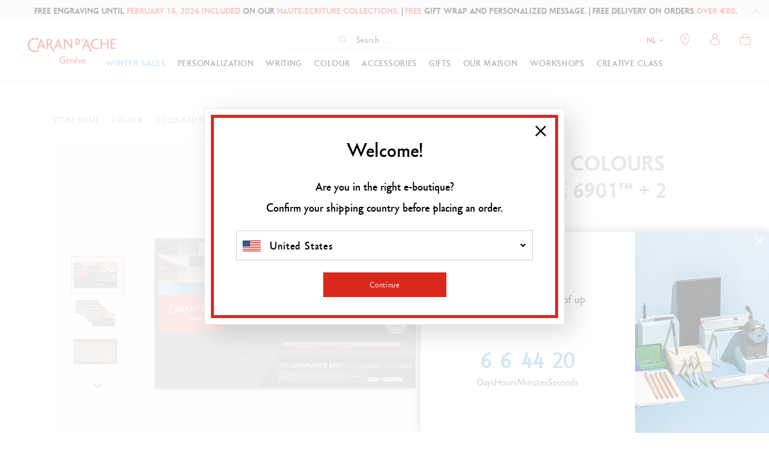

--- FILE ---
content_type: text/html;charset=UTF-8
request_url: https://www.carandache.com/nl/en/artists-professionals-box-of-100-colours-luminance-6901-2-blender-p-11257.htm
body_size: 48269
content:

<!DOCTYPE html><html xmlns="http://www.w3.org/1999/xhtml" lang="en-NL" xml:lang="en-NL" data-params="{ breakpoints: [ 'dtp', 'tab', 'mob' ] }"><head><link rel="preload" as="script" href="https://www.carandache.com/nl/en/javascript/lib/jquery.3.6.0.min.js"><link rel="preload" as="script" href="https://www.carandache.com/nl/en/javascript/min/slq.core.min-v-554.js"><link rel="preload" as="script" href="https://www.carandache.com/nl/en/javascript/min/slq.lib.min-v-554.js"><link rel="preload" as="script" href="https://www.carandache.com/nl/en/javascript/lib/swiper.min-v-554.js"><title>Box of 100 Colours LUMINANCE 6901™ + 2 Blender   | Caran d'Ache NL</title><meta name="description" content=" Box of 100 Colours LUMINANCE 6901™ + 2 Blender - Following the launch of 24 new Luminance 6901&trade; colours, Caran d&rsquo;Ache now proposes all 100 colours in a complete assortment, including 8 shades unique to the Caran d&rsquo;Ache colour chart.
Luminance 6901&trade; combines the best&hellip;"/><meta http-equiv="Content-Type" content="text/html; charset=utf-8"><meta http-equiv="Content-Language" content="en"/><meta name="robots" content="index, follow"/><link rel="canonical" href="https://www.carandache.com/nl/en/artists-professionals-box-of-100-colours-luminance-6901-2-blender-p-11257.htm" /><meta name="revisit-after" content="7 days"/><meta name="viewport" content="initial-scale=1.0" /><meta name="HandheldFriendly" content="true" /><meta name="theme-color" content="#FFF"><meta name="msapplication-navbutton-color" content="#FFF"><meta name="apple-mobile-web-app-capable" content="yes"><meta name="apple-mobile-web-app-status-bar-style" content="black-translucent"><meta name="generator" content="Solusquare" /><link rel="publisher" href="https://plus.google.com/" /><meta property="og:type" content="product" /><meta property="og:title" content="Box of 100 Colours LUMINANCE 6901™ + 2 Blender /><meta property="og:locale" content="EN_NL"/><meta property="og:url" content="https://www.carandache.com/nl/en/artists-professionals-box-of-100-colours-luminance-6901-2-blender-p-11257.htm?coul_att_detailID0" /><meta property="og:description" content="Following the launch of 24 new Luminance 6901trade colours Caran drsquoAche now proposes all 100 colours in a complete assortment including 8 shades unique to the Caran drsquoAche colour chartLuminance 6901trade combines the best possible lightfastness with the smoothness of a permanent lead made with wax In accordance with the international ASTM D6901 standard which certifies the lightfastness of colours on a scale from LFI to LFV Luminance 6901trade offers to the demands of the most exacting creative professionals the guarantee that their works will stand the test of time for up to 100 yearsCaran drsquoAche is the only brand to offer an assortment of 100 colours with 81 colours rated in the best category of the standard LFI Lightfastness I representing the highest possible resistance to lightIn order to mix blend and intensify the colours a pencil blender and a full blender complete the assortment" /><meta property="og:site_name" content="Brand" /><meta property="og:image" content="https://www.carandache.com/products_images/prod_11257//e_boite-100-couleurs-luminance-6901-2-blender-caran-d-ache-front-0.png" /><meta property="fb:app_id" content="159880359280304"/><meta name="twitter:card" content="summary"><meta name="twitter:title" content="Box of 100 Colours LUMINANCE 6901™ + 2 Blender"><meta name="twitter:description" content="Following the launch of 24 new Luminance 6901trade colours Caran drsquoAche now proposes all 100 colours in a complete assortment including 8 shades unique to the Caran drsquoAche colour chartLuminance 6901trade combines the best possible lightfastness with the smoothness of a permanent lead made with wax In accordance with the international ASTM D6901 standard which certifies the lightfastness of colours on a scale from LFI to LFV Luminance 6901trade offers to the demands of the most exacting creative professionals the guarantee that their works will stand the test of time for up to 100 yearsCaran drsquoAche is the only brand to offer an assortment of 100 colours with 81 colours rated in the best category of the standard LFI Lightfastness I representing the highest possible resistance to lightIn order to mix blend and intensify the colours a pencil blender and a full blender complete the assortment"><meta name="twitter:image" content="https://www.carandache.com/products_images/prod_11257/b_boite-100-couleurs-luminance-6901-2-blender-caran-d-ache-front-0.png"><link rel="alternate" hreflang="de-DE" href="https://www.carandache.com/de/de/kunstler-professionelle-etui-100-farben-luminance-6901-2-blender-p-11257.htm"/><link rel="alternate" hreflang="de-AT" href="https://www.carandache.com/at/de/kunstler-professionelle-etui-100-farben-luminance-6901-2-blender-p-11257.htm"/><link rel="alternate" hreflang="en-BE" href="https://www.carandache.com/be/en/artists-professionals-box-of-100-colours-luminance-6901-2-blender-p-11257.htm"/><link rel="alternate" hreflang="fr-BE" href="https://www.carandache.com/be/fr/artistes-professionnels-boite-100-couleurs-luminance-6901-2-blender-p-11257.htm"/><link rel="alternate" hreflang="en-US" href="https://www.carandache.com/us/en/coloured-pencils/box-of-100-colours-luminance-6901-2-blender-p-11257.htm"/><link rel="alternate" hreflang="fr-FR" href="https://www.carandache.com/fr/fr/artistes-professionnels-boite-100-couleurs-luminance-6901-2-blender-p-11257.htm"/><link rel="alternate" hreflang="it-IT" href="https://www.carandache.com/it/it/artisti-e-professionisti-scatola-da-100-colori-luminance-6901-2-blender-p-11257.htm"/><link rel="alternate" hreflang="ja-JP" href="https://www.carandache.com/jp/ja/アーティスト-プロフェッショナル/ルミナンス6901-油性色鉛筆-100色セット-p-11257.htm"/><link rel="alternate" hreflang="de-NL" href="https://www.carandache.com/nl/de/kunstler-professionelle-etui-100-farben-luminance-6901-2-blender-p-11257.htm"/><link rel="alternate" hreflang="en-NL" href="https://www.carandache.com/nl/en/artists-professionals-box-of-100-colours-luminance-6901-2-blender-p-11257.htm"/><link rel="alternate" hreflang="en-GB" href="https://www.carandache.com/gb/en/artists-professionals-box-of-100-colours-luminance-6901-2-blender-p-11257.htm"/><link rel="alternate" hreflang="de-CH" href="https://www.carandache.com/ch/de/kunstler-professionelle-etui-100-farben-luminance-6901-2-blender-p-11257.htm"/><link rel="alternate" hreflang="x-default" href="https://www.carandache.com/ch/en/artists-professionals-box-of-100-colours-luminance-6901-2-blender-p-11257.htm"/><link rel="alternate" hreflang="fr-CH" href="https://www.carandache.com/ch/fr/artistes-professionnels-boite-100-couleurs-luminance-6901-2-blender-p-11257.htm"/><link rel="alternate" hreflang="it-CH" href="https://www.carandache.com/ch/it/artisti-e-professionisti-scatola-da-100-colori-luminance-6901-2-blender-p-11257.htm"/><style>
@font-face{font-family:"Carandache Office Sans";src:url(https://www.carandache.com/nl/en/fonts/carandache/CarandacheOfficeSans.eot?);src:url(https://www.carandache.com/nl/en/fonts/carandache/CarandacheOfficeSans.eot?#iefix) format("embedded-opentype"),url(https://www.carandache.com/nl/en/fonts/carandache/CarandacheOfficeSans.woff2) format("woff2"),url(https://www.carandache.com/nl/en/fonts/carandache/CarandacheOfficeSans.woff) format("woff"),url(https://www.carandache.com/nl/en/fonts/carandache/CarandacheOfficeSans.ttf) format("truetype"),url(https://www.carandache.com/nl/en/fonts/carandache/CarandacheOfficeSans.svg#CarandacheOfficeSans) format("svg");font-weight:400;font-style:normal;font-display:swap}@font-face{font-family:"Carandache Office Sans Black";src:url(https://www.carandache.com/nl/en/fonts/carandache/CarandacheOfficeSansBlack.eot?);src:url(https://www.carandache.com/nl/en/fonts/carandache/CarandacheOfficeSansBlack.eot?#iefix) format("embedded-opentype"),url(https://www.carandache.com/nl/en/fonts/carandache/CarandacheOfficeSansBlack.woff2) format("woff2"),url(https://www.carandache.com/nl/en/fonts/carandache/CarandacheOfficeSansBlack.woff) format("woff"),url(https://www.carandache.com/nl/en/fonts/carandache/CarandacheOfficeSansBlack.ttf) format("truetype"),url(https://www.carandache.com/nl/en/fonts/carandache/CarandacheOfficeSansBlack.svg#CarandacheOfficeSansBlack) format("svg");font-weight:900;font-style:normal;font-display:swap}@font-face{font-family:"Carandache Office Sans Bold";src:url(https://www.carandache.com/nl/en/fonts/carandache/CarandacheOfficeSansBold.eot?);src:url(https://www.carandache.com/nl/en/fonts/carandache/CarandacheOfficeSansBold.eot?#iefix) format("embedded-opentype"),url(https://www.carandache.com/nl/en/fonts/carandache/CarandacheOfficeSansBold.woff2) format("woff2"),url(https://www.carandache.com/nl/en/fonts/carandache/CarandacheOfficeSansBold.woff) format("woff"),url(https://www.carandache.com/nl/en/fonts/carandache/CarandacheOfficeSansBold.ttf) format("truetype"),url(https://www.carandache.com/nl/en/fonts/carandache/CarandacheOfficeSansBold.svg#CarandacheOfficeSansBold) format("svg");font-weight:700;font-style:normalfont-display:swap}@font-face{font-family:caran_d_ache_icons;src:url(https://www.carandache.com/nl/en/fonts/carandache/caran_d_ache_icons.woff) format("woff"),url(https://www.carandache.com/nl/en/fonts/carandache/caran_d_ache_icons.ttf) format("truetype"),url(https://www.carandache.com/nl/en/fonts/carandache/caran_d_ache_icons.svg#caran_d_ache_icons) format("svg");font-weight:400;font-style:normal;font-display:block}@font-face {font-family:"Red Velvet";src:url(https://www.carandache.com/nl/en/fonts/redVelvet/red_velvet-webfont.woff2);src:url(https://www.carandache.com/nl/en/fonts/redVelvet/red_velvet-webfont.woff) format("woff");font-weight:400;font-style:normal;font-display:block}header #header-search-block #searchLayer .search-form-wrapper form#searchBlockForm .autocomplete_input::placeholder{color:#0E0E0E;font-family:"Carandache Office Sans",sans-serif;font-size:14px}.icon-close:before{content:"\e803"}@media (min-width:992px){.bodyLayer{padding-top:100px}}@media (max-width:1024px){.bodyLayer{padding-top:100px}}header #header-search-block #searchLayer .search-form-wrapper form#searchBlockForm{margin:0 auto;height:32px;border-bottom:1px solid #e6e6e6}header #header-search-block #searchLayer .search-form-wrapper form#searchBlockForm .autocomplete_input{margin:0;width:110px;padding-right:5px;padding-left:5px;transition:width .3s}@media (min-width:992px){header #header-search-block #searchLayer .search-form-wrapper form#searchBlockForm{display:flex;justify-content:center;width:300px}header #header-search-block #searchLayer .search-form-wrapper form#searchBlockForm .input-group-addon{position:relative;flex:none}header #header-search-block #searchLayer .search-form-wrapper form#searchBlockForm .autocomplete_input{margin:0;width:110px;padding-right:5px;padding-left:5px;transition:width .3s}}@media (max-width:1024px){header #header-search-block #searchLayer .container,header #header-search-block #searchLayer .search-form-wrapper{padding:0}header #header-search-block #searchLayer .search-form-wrapper form#searchBlockForm{display:block}body header #header-search-block #searchLayer .search-form-wrapper form#searchBlockForm .autocomplete_input{padding:0 35px}}@media (max-width:1024px){}body header #header-search-block #searchLayer .search-form-wrapper form#searchBlockForm .autocomplete_input::-moz-placeholder{color:#da291c;font-family:"Carandache Office Sans Bold",sans-serif;letter-spacing:.05em;font-size:11px}body header #header-search-block #searchLayer .search-form-wrapper form#searchBlockForm .input-group-addon button:after{content:"\e80f"}body header.main[style*="position: fixed"]{box-shadow:0 5px 5px rgba(57, 63, 72, 0.1)}@charset "UTF-8";html{font-family:sans-serif;-ms-text-size-adjust:100%;-webkit-text-size-adjust:100%}body{margin:0}aside,header,menu,nav,section{display:block}a{background-color:transparent}strong{font-weight:700}h1{font-size:2em;margin:.67em 0}img{border:0}button,input{color:inherit;font:inherit;margin:0}button{overflow:visible}button{text-transform:none}button{-webkit-appearance:button}button::-moz-focus-inner,input::-moz-focus-inner{border:0;padding:0}input{line-height:normal}input[type=checkbox]{box-sizing:border-box;padding:0}input[type=number]::-webkit-inner-spin-button,input[type=number]::-webkit-outer-spin-button{height:auto}fieldset{border:1px solid silver;margin:0 2px;padding:.35em .625em .75em}*,:after,:before{box-sizing:border-box}html{font-size:10px}body{font-family:"Carandache Office Sans",sans-serif;font-size:16px;line-height:1.428571429;color:#333;background-color:#fff}button,input{font-family:inherit;font-size:inherit;line-height:inherit}a{color:#000;text-decoration:none}img{vertical-align:middle}h1,h2{font-family:inherit;font-weight:500;line-height:1.1;color:inherit}h1,h2{margin-top:20px;margin-bottom:10px}h1{font-size:36px}h2{font-size:30px}p{margin:0 0 10px}.text-center{text-align:center}.text-uppercase{text-transform:uppercase}ol,ul{margin-top:0;margin-bottom:10px}.container{padding-right:5px;padding-left:5px;margin-right:auto;margin-left:auto}.container:after,.container:before{display:table;content:" "}.container:after{clear:both}.row{margin-right:-5px;margin-left:-5px}.row:after,.row:before{display:table;content:" "}.row:after{clear:both}.col-md-12,.col-md-3,.col-md-4,.col-md-9,.col-sm-3,.col-sm-6,.col-xs-12,.col-xs-6{position:relative;min-height:1px;padding-right:5px;padding-left:5px}.col-xs-12,.col-xs-6{float:left}.col-xs-6{width:50%}.col-xs-12{width:100%}fieldset{padding:0;border:0}fieldset{min-width:0;margin:0}label{display:inline-block;max-width:100%;margin-bottom:5px;font-weight:700}input[type=checkbox]{margin:4px 0 0;line-height:normal}.form-control{display:block;font-size:16px;line-height:1.428571429;color:#555}.form-control{width:100%;height:34px;padding:6px 12px;background-color:#fff;background-image:none;border:1px solid #ccc;border-radius:4px;box-shadow:inset 0 1px 1px rgba(0,0,0,.075)}.form-control::-moz-placeholder{color:#000;opacity:1}.form-control:-ms-input-placeholder{color:#000}.form-control::-webkit-input-placeholder{color:#000}.form-control::-ms-expand{background-color:transparent;border:0}.btn{display:inline-block;margin-bottom:0;font-weight:400;text-align:center;white-space:nowrap;vertical-align:middle;touch-action:manipulation;background-image:none;border:1px solid transparent;padding:6px 12px;font-size:16px;line-height:1.428571429;border-radius:0}.btn-default{color:#000;background-color:#fff;border-color:#000}.btn-primary{color:#fff;background-color:#da291c;border-color:#da291c}.fade{opacity:0}.input-group{display:table;border-collapse:separate}.input-group{position:relative}.input-group .form-control{position:relative;z-index:2;float:left;width:100%;margin-bottom:0}.input-group .form-control,.input-group-addon{display:table-cell}.input-group .form-control:not(:first-child):not(:last-child){border-radius:0}.input-group-addon{white-space:nowrap}.input-group-addon{width:1%;vertical-align:middle}.input-group-addon{padding:6px 12px;font-size:16px;font-weight:400;line-height:1;color:#555;text-align:center;background-color:#eee;border:1px solid #ccc;border-radius:4px}.input-group .form-control:first-child,.input-group-addon:first-child{border-top-right-radius:0;border-bottom-right-radius:0}.input-group-addon:first-child{border-right:0}.input-group-addon:last-child{border-top-left-radius:0;border-bottom-left-radius:0}.input-group-addon:last-child{border-left:0}.breadcrumb{padding:8px 15px;margin-bottom:20px;list-style:none;background-color:#f5f5f5;border-radius:4px}.breadcrumb>li{display:inline-block}.breadcrumb>li+li:before{padding:0 5px;color:#ccc;content:"//Â"}.panel{margin-bottom:20px;background-color:#fff;border:1px solid transparent;border-radius:4px;box-shadow:0 1px 1px rgba(0,0,0,.05)}.panel-heading{padding:10px 15px;border-bottom:1px solid transparent;border-top-left-radius:3px;border-top-right-radius:3px}.panel-title{color:inherit}.panel-title{margin-top:0;margin-bottom:0;font-size:18px}.panel-group{margin-bottom:20px}.panel-group .panel{margin-bottom:0;border-radius:4px}.panel-group .panel-heading{border-bottom:0}.panel-default{border-color:#ddd}.panel-default>.panel-heading{color:#333;background-color:#f5f5f5;border-color:#ddd}.close{float:right;font-size:24px;font-weight:700;line-height:1;color:#000;text-shadow:0 1px 0 #fff;opacity:.2}button.close{padding:0;background:0 0;border:0;-webkit-appearance:none;-moz-appearance:none;appearance:none}.modal{overflow:hidden}.modal{position:fixed;top:0;right:0;bottom:0;left:0;z-index:1050;display:none;-webkit-overflow-scrolling:touch;outline:0}.modal.fade .modal-dialog{transform:translate(0,-25%)}.modal-dialog{position:relative;width:auto;margin:10px}.modal-content{position:relative;background-color:#fff;background-clip:padding-box;border:1px solid #999;border:1px solid rgba(0,0,0,.2);border-radius:6px;box-shadow:0 3px 9px rgba(0,0,0,.5);outline:0}.modal-header{padding:15px;border-bottom:1px solid #e5e5e5}.modal-header:after,.modal-header:before{display:table;content:" "}.modal-header:after{clear:both}.modal-header .close{margin-top:-2px}.modal-title{margin:0;line-height:1.428571429}.modal-body{position:relative;padding:15px}.clearfix:after,.clearfix:before{display:table;content:" "}.clearfix:after{clear:both}.pull-right{float:right!important}.hide{display:none!important}.hidden{display:none!important}@-ms-viewport{width:device-width}.visible-sm,.visible-xs{display:none!important}@media (min-width:640px){.container{width:750px}.col-sm-3,.col-sm-6{float:left}.col-sm-3{width:25%}.col-sm-6{width:50%}.modal-dialog{width:600px;margin:30px auto}.modal-content{box-shadow:0 5px 15px rgba(0,0,0,.5)}}@media (min-width:992px){.container{width:970px}.col-md-12,.col-md-3,.col-md-4,.col-md-9{float:left}.col-md-3{width:25%}.col-md-4{width:33.3333333333%}.col-md-9{width:75%}.col-md-12{width:100%}}@media (min-width:1024px){.container{width:1170px}}@media (max-width:639px){.visible-xs{display:block!important}.hidden-xs{display:none!important}}@media (min-width:640px) and (max-width:991px){.visible-sm{display:block!important}}.MagicScroll{margin:0;padding:0;outline:0;-webkit-box-sizing:border-box;-moz-box-sizing:border-box;box-sizing:border-box}.MagicScroll{position:relative}.MagicScroll{overflow:hidden;direction:ltr}.MagicScroll{z-index:1;-webkit-touch-callout:none}.MagicScroll>*{display:inline-block;max-width:100%}.MagicScroll>:first-child{visibility:hidden}.MagicScroll>:nth-child(n+2){display:none}.MagicScroll img{visibility:hidden}.MagicScroll:before{content:'';display:inline-block;vertical-align:top;height:0}:root{--swiper-theme-color:#333}:root{--swiper-navigation-size:44px}.nopadding{padding:0}.underline{text-decoration:underline}h1{font-size:1.6em}h2{font-size:1.3em}strong{font-weight:600}.breadcrumb{margin-bottom:10px;background-color:transparent}.breadcrumb>li{font-size:11px}.modal{z-index:10010}.modal .modal-dialog{box-shadow:12px 12px 40px rgba(0,0,0,.15)}.modal .modal-dialog .modal-content{border-radius:0;border-color:#e8e8e8;box-shadow:none;background-clip:border-box}.modal .modal-dialog .modal-content .modal-header{border-bottom:none;text-align:center;padding-top:40px;padding-bottom:25px;font-size:18px;font-family:"Carandache Office Sans Bold",sans-serif;text-transform:uppercase}.modal .modal-dialog .modal-content .modal-header .close{position:absolute;top:30px;right:30px;opacity:1;z-index:10;font-size:1em}.modal .modal-dialog .modal-content .modal-body{padding:15px 80px 20px}.btn{font-weight:300;white-space:normal}.btn-neutral,.btn-transparent{background-color:transparent}.btn-neutral{padding:0!important}[id^=accordion] .panel{box-shadow:none}[id^=accordion] .panel-default{border:0;border-radius:0;background-color:#fff}[id^=accordion] .panel-heading{border:0;border-radius:0;padding:0;border-bottom:1px solid transparent;position:relative}[id^=accordion] .panel-heading a:after{font-family:caran_d_ache_icons;font-style:normal;font-weight:400;font-size:6px;content:"\e804";position:absolute;top:31px;right:25px}[id^=accordion] .panel-heading>.panel-title{display:block;padding:25px 35px 25px 0;position:relative;font-family:"Carandache Office Sans Bold",sans-serif;font-size:14px;text-transform:uppercase}@media (max-width:991px){.modal .modal-dialog{width:95%!important}.modal .modal-dialog .modal-content .modal-body{padding:15px 20px 20px}}@media (max-width:639px){.modal .modal-dialog{width:95%!important}.modal .modal-dialog .modal-content .modal-header .modal-title{font-size:1em}.modal .modal-dialog .modal-content .modal-header .close{top:15px;right:15px}.modal .modal-dialog .modal-content .modal-body{padding:15px 15px 20px}}@media (max-width:767px){.nopadding-xs{padding:0}.breadcrumb{margin-top:10px}.breadcrumb>li{display:inline}}.typo-bold-16-16{font-size:16px;line-height:16px;font-family:"Carandache Office Sans Bold",sans-serif}.typo-bold-10-20-50{font-size:10px;line-height:17px;letter-spacing:.05em;font-family:"Carandache Office Sans Bold",sans-serif}.typo-bold-10-20-50{line-height:20px}.typo-bold-14-20-50{font-size:14px;line-height:18px;letter-spacing:.1em;font-family:"Carandache Office Sans Bold",sans-serif}.typo-bold-14-20-50{line-height:20px;letter-spacing:.05em}.typo-bold-16-18-50{font-family:"Carandache Office Sans Bold",sans-serif}.typo-bold-16-18-50{font-size:16px;line-height:18px}.typo-bold-16-18-50{letter-spacing:.05em}.grid-template{display:grid;grid-template-columns:1fr;grid-template-rows:1fr;display:-ms-grid;-ms-grid-columns:1fr;-ms-grid-rows:1fr;margin-left:auto;margin-right:auto}.grid-template[data-grid_cols="1"]{grid-template-columns:1fr;-ms-grid-columns:1fr}.grid-template [data-grid_x="1"]{-ms-grid-column:1;grid-column-start:1}.grid-template [data-grid_y="1"]{-ms-grid-row:1;grid-row-start:1}.grid-template>div{min-width:0}.grid-template img{max-width:100%}[id^=accordion]{border-bottom:2px solid #e5e5e5}[id^=accordion] .panel-heading{background-color:#fff;border-top:2px solid #e5e5e5}[class*=" icon-"]:before,[class^=icon-]:before{font-family:caran_d_ache_icons;font-style:normal;font-weight:400;speak:none;display:inline-block;text-decoration:inherit;text-align:center;font-variant:normal;text-transform:none;line-height:1em;-webkit-font-smoothing:antialiased;-moz-osx-font-smoothing:grayscale}.icon-account:before{content:"\e801"}.icon-close:before{content:"\e803"}.icon-chevron_small:before{content:"\e804"}.icon-chevron:before{content:"\e805"}.icon-cart:before{content:"\e80a"}.icon-delivery:before{content:"\e80d"}.icon-newsletter:before{content:"\e80e"}.icon-search:before{content:"\e80f"}.icon-store:before{content:"\e814"}.icon-wishlist:before{content:"\e819"}.icon-gift:before{content:"\e813"}.icon-warranty:before{content:"\e817"}.icon-expand:before{content:"\e825"}*{margin:0;padding:0;border:0;text-decoration:none;box-sizing:border-box;-ms-overflow-style:-ms-autohiding-scrollbar}body,html{color:#000;font-family:"Carandache Office Sans",sans-serif;width:100%}:focus{outline:0}h1,h2{font-family:"Carandache Office Sans Black",sans-serif;margin:0}ol,ul{margin:0}.typo-red{color:#da291c}menu.menu-btn>li{display:inline-block;vertical-align:middle}[class*=icon-countries-]{display:inline-block;width:30px;height:18px;background-image:url(../../ximg/icons_countries.png);position:relative}[class*=icon-countries-]:after{content:"";display:block;position:absolute;top:0;bottom:0;left:0;width:100%;height:100%;border:1px solid transparent}.icon-countries-CH{background-position:0 0}.icon-countries-FR{background-position:0 -19px}.icon-countries-DE{background-position:0 -38px}.icon-countries-GB{background-position:0 -57px}.icon-countries-IT{background-position:0 -76px}.icon-countries-US{background-position:0 -95px}.icon-countries-AT{background-position:0 -114px}.icon-countries-NL{background-position:0 -133px}.icon-countries-BE{background-position:0 -152px}.icon-countries-JP{background-position:0 -171px}.icon-countries-JP:after{border-color:#ccc}menu.menu-btn>li{margin-left:25px;min-width:205px}.lazyload{opacity:0}@media (min-width:1025px){.visible-breaktab{display:none!important}}@media (max-width:639px){menu.menu-btn>li{width:100%;margin-left:0;margin-top:25px}menu.menu-btn>li>.btn{width:auto;display:inline-block}}.container{width:100%;max-width:1105px}.container{padding-left:0;padding-right:0}.form-control,input{font-family:"Carandache Office Sans Bold",sans-serif;letter-spacing:.05em}.form-control,input{box-shadow:none;color:#000;border-radius:5px;border:solid 2px #ebebe9;padding:0 20px;height:39px;line-height:39px;max-width:410px}.form-control::-moz-placeholder,input::-moz-placeholder{color:rgba(0,0,0,.65);font-family:"Carandache Office Sans",sans-serif;letter-spaccing:.05em}.custom_checkbox input{position:absolute;opacity:0;height:0;width:0}.custom_checkbox{position:relative;padding-left:30px;margin:0;font-family:"Carandache Office Sans Bold",sans-serif;font-size:16px;line-height:20px}.custom_checkbox .check{position:absolute;top:0;left:0;height:21px;width:21px;border:2px solid #ebebe9;background-color:#fff;border-radius:2px}.custom_checkbox .check:after{content:"";width:7px;height:11px;border:solid #da291c;border-width:0 2px 2px 0;transform:rotate(45deg) scale(0);position:absolute;left:5px;top:1px}.input-number{display:inline-block;width:auto;border:1px solid #ebebe9;border-radius:30px;position:relative}.input-number .value{border:0;width:100%;text-align:center;background-color:transparent;-moz-appearance:textfield}.input-number .value::-webkit-inner-spin-button,.input-number .value::-webkit-outer-spin-button{-webkit-appearance:none;margin:0}.input-number .minus,.input-number .plus{position:absolute;top:0;height:100%;text-align:center}.input-number .minus{left:0}.input-number .minus:before,.input-number .plus:after,.input-number .plus:before{content:"";display:block;height:1px;width:11px;background-color:#000;position:absolute;top:50%;margin-top:-.5px;left:50%;margin-left:-5px}.input-number .plus{right:0}.input-number .plus:after{height:11px;width:1px;margin-top:-5px;margin-left:-.5px}.input-group{position:relative;margin:0 auto}.input-group .form-control{padding-right:45px;margin:0 auto;display:block;max-width:none;z-index:0}.input-group .form-control::-moz-placeholder{color:#da291c;font-family:"Carandache Office Sans Bold",sans-serif;letter-spacing:.05em}.input-group .input-group-addon{height:100%;position:absolute;right:0;top:0;width:45px;background-color:transparent;border:0;padding:0;font-size:.7em}.input-group .input-group-addon button{position:absolute;top:0;right:0;height:100%;display:block;width:100%;background-color:transparent}.input-group .input-group-addon button:after{font-family:caran_d_ache_icons;font-style:normal;font-weight:400;content:"\e802"}.btn{border-radius:0;line-height:33px;padding:0 10px;font-size:16px;letter-spacing:.05em;border-width:3px;text-decoration:none}.btn.btn-big{line-height:54px}.btn.btn-primary{color:#fff;background:#da291c;border-color:#da291c}.btn.btn-default{color:#000;background:#fff;border-color:#000;border-width:1px}.btn.btn-transparent{border:0;border-radius:0;padding:0;background-color:transparent;line-height:1em;font-size:inherit;letter-spacing:inherit}@media (max-width:1024px){.container{padding-left:30px;padding-right:30px}}@media (min-width:640px) and (max-width:991px){.container{padding-left:30px;padding-right:30px}}@media (max-width:639px){.container{padding-left:15px;padding-right:15px}.btn.btn-primary.stock_reminder{padding-left:5px;padding-right:5px;font-size:14px}}@media (min-width:992px){.input-number{min-width:115px}.input-number .value{padding:0 40px;height:50px;line-height:50px;font-size:16px}.input-number .minus,.input-number .plus{width:40px}}@media (max-width:991px){.input-number{min-width:90px}.input-number .value{padding:0 35px;height:35px;line-height:35px;font-size:14px}.input-number .minus,.input-number .plus{width:35px}}.siteLayer{overflow:hidden}.breadcrumb-container{text-transform:uppercase;padding:0;margin:22px 0 21px}.breadcrumb-container>li{font-size:12px;font-family:"Carandache Office Sans Bold",sans-serif}.breadcrumb-container>li>a>span,.breadcrumb-container>li>span{font-size:12px;letter-spacing:.05em}.breadcrumb-container>li:last-child>span{color:#da291c}.breadcrumb-container>li+li:before{color:#000;content:">"}@media (min-width:992px){.breadcrumb-container>li>a>span,.breadcrumb-container>li>span{line-height:26px}}@media (max-width:991px){.breadcrumb-container>li>a>span,.breadcrumb-container>li>span{line-height:20px}}.siteLayer{position:relative}#lightbox_sizeguid .modal-dialog{width:800px}a{outline:0;color:#000}li{list-style-type:none}.bodyLayer{clear:both}.flex_left{display:flex;flex-direction:row;justify-content:flex-start;flex-wrap:wrap}label{font-weight:300;line-height:20px}label{font-size:14px}input:-webkit-autofill{border:1px solid #ebebe9;-webkit-text-fill-color:#000;-webkit-box-shadow:0 0 0 1000px #fff inset}.flag-dropdown{width:25px;margin-top:-8px;border:1px solid transparent}@media (min-width:768px) and (max-width:991px){body,html{max-width:100%}}@media (max-width:767px){body,html{min-width:320px;max-width:100%}.bodyLayer{min-height:1px}[data-src]{width:100%}#lightbox_sizeguid .modal-dialog{width:auto}}::-webkit-scrollbar{width:5px;height:5px}::-webkit-scrollbar-track{background:#f5f5f3}::-webkit-scrollbar-thumb{background:#aeaeae}::-webkit-scrollbar-thumb:hover{background:#555}body{-webkit-overflow-scrolling:touch}body header.main .logo-wrapper .logo{display:block}body header{font-size:14px}body header.main{z-index:10001;background-color:#fff}@media (min-width: 1024px){body header.main .logo-wrapper .logo>img{width:200px;height:58px}}@media (min-width: 768px) and (max-width: 1023px){header.main .logo-wrapper .logo>img{width:170px;height:50px}}@media (max-width: 639px) {header.main .logo-wrapper .logo>img{width:110px;height:32px}}body header.main .headerContainer{height:100px;margin:0;position:relative;display:flex;align-items:center;padding:0 20px;flex-wrap:wrap}@media (min-width:992px){body header .mainNav{position:absolute;top:0;left:0;margin-top:50px;width:100%;z-index:5}}body header .mainNav>nav{position:relative;z-index:1090}body header .mainNav>nav .contentMenu{margin-top:0;display:flex;flex-wrap:wrap;height:40px;align-content:center;justify-content:center}body header .mainNav>nav .contentMenu .collec{height:100%;display:flex;justify-content:center;align-items:center}@media (min-width: 992px){body header .mainNav>nav .contentMenu .collec{padding-left:20px;background-color:#FFF}}body header .mainNav>nav .contentMenu .collec.collec-first-item{padding-left:0}body header .mainNav>nav .contentMenu .collec>a:after{content:"";display:block;width:0%;height:4px;background:0 0;position:absolute;right:0;bottom:-10px}body header .mainNavLayerWrapper .mainNavLayer{font-size:16px;left:0;position:absolute;right:auto;margin:0 auto;background:#fff;width:100%;z-index:8000;background-color:#fff;height:0;overflow:hidden;opacity:0;box-shadow:0 5px 5px rgba(57,63,72,.1)}body header .mainNavLayerWrapper .mainNavLayer>div .sousCat{font-size:14px;font-family:"Carandache Office Sans Bold",sans-serif}body header .mainNavLayerWrapper .mainNavLayer>div .sousCat a{display:block;margin-bottom:5px}body header .mainNavLayerWrapper .mainNavLayer>div .sousCat>a{color:#da291c;text-transform:uppercase;letter-spacing:.05em;margin:0 0 30px}body header .mainNavLayerWrapper .mainNavLayer>div aside .doc-menu-right .ttl{margin-bottom:20px}body header .mainNavLayerWrapper .mainNavLayer>div aside .doc-menu-right .img{display:block}body header .mainNavLayerWrapper .mainNavLayer>div aside .doc-menu-right .img img{width:100%;max-width:100%;height:auto}body header .mainNavLayerWrapper .mainNavLayer>div aside .doc-menu-right .txt{margin-top:6px;text-decoration:underline}body header .header_act_menu{margin-left:auto;visibility:hidden}body header .header_act{position:relative;display:block;width:40px}body header .header_act,body header .menu_mob{background-position:50% 50%;background-repeat:no-repeat;float:left;text-align:center}body header .search_mob{display:none}body header .menu_mob{display:none;position:relative;width:25px;margin-left:10px}body header .menu_mob .top,body header .menu_mob .top>span{display:block;width:15px;height:12px;position:relative}body header .menu_mob .top>span:after,body header .menu_mob .top>span:before{display:block;width:100%;height:1px;opacity:1;background:#000;left:0;content:"";position:absolute;transform:translateY(0) scale(1)}body header .menu_mob .top .menu,body header .menu_mob .top .menu2{display:block;width:100%;height:1px;opacity:1;position:absolute;background:#000;top:50%;transform:translateY(-50%)}body header .menu_mob .top>span:before{top:0}body header .menu_mob .top>span:after{bottom:0}body header .header_act_menu .header_act{margin-left:10px;position:relative;z-index:1;line-height:65px}body header .header_act_menu .header_act.wishlist_block{display:none}body header .header_act_menu .header_act:before{font-size:19px;color:#da291c}body header .header_act_menu .header_act:after{content:"";display:block;width:0%;height:4px;background:0 0;position:absolute;right:0;bottom:0}body header .header_act_menu .header_act .count{color:#fff;position:absolute;top:22px;right:0;background:#da291c;padding:0 5px;border-radius:10px;font-size:10px;font-family:"Carandache Office Sans Black",sans-serif;line-height:17px}body header .header_act_menu .header_act.icon-wishlist .count{background:#000}body header .header_act_menu .subLayer{font-size:16px;position:absolute;right:0;top:65px;z-index:9999;width:325px;height:0;overflow:hidden;opacity:0}@media (min-width:992px){body header #header-search-block{background-color:#fff;position:absolute;top:15px;left:0;margin:0 270px 0 240px;width:calc(100% - 510px);z-index:5}}header #header-search-block #searchLayer .search-form-wrapper form#searchBlockForm .autocomplete_input{height:100%;position:relative;z-index:1;color:#0e0e0e;background-color:#fff;font-size:14px;font-family:"Carandache Office Sans",sans-serif;border:0;border-radius:0;display:inline-block}body header #header-search-block #searchLayer .search-form-wrapper form#searchBlockForm .autocomplete_input::-moz-placeholder{color:#da291c;font-family:"Carandache Office Sans Bold",sans-serif;letter-spacing:.05em}body header #header-search-block #searchLayer .search-form-wrapper form#searchBlockForm .autocomplete_input::-moz-placeholder{font-size:11px}body header #header-search-block #searchLayer .search-form-wrapper form#searchBlockForm .input-group-addon{left:0;display:block;width:35px;height:100%;font-size:11px}body header #header-search-block #searchLayer .search-form-wrapper form#searchBlockForm .input-group-addon button{z-index:10}body header #header-search-block #searchLayer .search-form-wrapper form#searchBlockForm .input-group-addon button:after{content:"\e80f"}#lightbox_engraving .modal-dialog{width:810px}@media (max-width:1024px){body .is_top_header .mainNav,body .is_top_header .mainNavLayerWrapper .mainNavLayer,body header .mainNav{padding-top:50px;height:100%}body .is_top_header .mainNav:before{top:50px}body header.main .logo-wrapper{margin:15px auto 5px;position:relative}body header.main .headerContainer:before{background-position:115px 100%}body header .mainNav{position:fixed;top:0;left:-100%;width:100%;background-color:#fff;overflow-x:hidden;overflow-y:auto;z-index:9999;margin:0}body header .mainNav>nav{margin:0 25px;height:auto;float:none!important}body header .mainNav>nav .contentMenu{overflow:hidden;margin:0;padding:0;height:auto}body header .mainNav>nav .contentMenu .collec{display:block;width:100%;margin:0}body header .mainNav>nav .contentMenu .collec>a{display:block;border-bottom:1px solid #e5e5e5;line-height:normal;padding:10px 0}body header .mainNav>nav .contentMenu .collec>a .icon-chevron_small{font-size:.4em;line-height:20px;transform:rotate(-90deg)}body header .mainNav .customer_links{margin:0 25px}body header .mainNav .customer_links a{display:block;border-bottom:1px solid #e5e5e5;line-height:normal;padding:10px 0;text-transform:uppercase}body header .mainNav .customer_links a>span{display:inline-block;vertical-align:middle}body header .mainNav .customer_links a [class*=icon-]:not(.icon-chevron_small){font-size:20px;text-align:center;margin-right:10px}body header .mainNav .customer_links a .count{margin-left:.5em}body header .mainNavLayerWrapper .mainNavLayer{position:fixed;left:100%!important;overflow-y:auto;margin:0;background-color:#fff;padding-top:0;height:100%;z-index:100000;opacity:1!important}body header .mainNavLayerWrapper .mainNavLayer>div{padding:0 25px}body header .mainNavLayerWrapper .mainNavLayer>div>div{height:100%;overflow-y:auto}body header .mainNavLayerWrapper .mainNavLayer>div aside>div{margin:0!important}body header .mainNavLayerWrapper .mainNavLayer>div aside .doc-menu-right{max-width:245px;margin:15px auto 0}body header .mainNavLayerWrapper .mainNavLayer .catalog .header_cat{width:calc(100% - 50px)}body header .mainNavLayerWrapper .mainNavLayer .catalog .row,body header .mainNavLayerWrapper .mainNavLayer>div .sousCat a{margin:0}body header .mainNavLayerWrapper .mainNavLayer .catalog .row div.col-md-4{width:100%}body header .mainNavLayerWrapper .mainNavLayer .catalog .header_menu{position:fixed;top:0;left:-100%;width:calc(100% - 60px);z-index:10010;background:#fff;height:50px;padding:4px 0 4px 25px;border:0!important}body header .mainNavLayerWrapper .mainNavLayer .catalog .header_menu .back{position:absolute;top:0;left:0;height:100%;font-size:1.3em;line-height:48px;margin-left:25px;width:25px;text-align:center}body header .mainNavLayerWrapper .mainNavLayer .catalog .header_menu .back:before{transform:rotate(180deg)}body header .mainNavLayerWrapper .mainNavLayer .catalog .header_menu .libelle{padding:10px 0;display:block;text-transform:uppercase;white-space:nowrap;text-overflow:ellipsis;overflow:hidden;text-align:center;width:100%}body header .mainNavLayerWrapper .mainNavLayer .catalog .header_menu .libelle>span{font-family:"Carandache Office Sans Bold",sans-serif;letter-spacing:.05em;font-size:14px;line-height:normal}body header .mainNavLayerWrapper .mainNavLayer .catalog .sousCat:not(.collapsible)>a.lvl-2 .icon-chevron_small{display:none!important}body header .mainNavLayerWrapper .mainNavLayer .catalog .sousCat>a.lvl-2{display:block;color:inherit;font-family:"Carandache Office Sans Bold",sans-serif;letter-spacing:.05em;padding:10px 0;margin:0;position:relative}body header .mainNavLayerWrapper .mainNavLayer .catalog .sousCat>a.lvl-2:after{content:"";display:block;height:1px;background-color:#e5e5e5;opacity:1;position:absolute;bottom:0;left:0;width:100%}body header .mainNavLayerWrapper .mainNavLayer .catalog .sousCat>a.lvl-2 .icon-chevron_small{font-size:.4em;line-height:20px;margin-right:10px}body header .mainNavLayerWrapper .mainNavLayer .catalog .sousCat .tp{top:50px;background-color:#fff;left:100%;width:100%;overflow-x:hidden;overflow-y:auto;z-index:10000;max-height:0;overflow:hidden;padding-left:25px}body header .mainNavLayerWrapper .mainNavLayer .catalog .sousCat .tp a.lvl-3{display:block;font-family:"Carandache Office Sans Bold",sans-serif;padding:5px 0}body header .mainNavLayerWrapper .mainNavLayer .catalog .sousCat .tp a.lvl-3 .icon-chevron_small{display:none!important}body header .mainNavLayerWrapper .mainNavLayer .catalog .countries .lvl-2 span{display:inline-block;vertical-align:middle}body header .mainNavLayerWrapper .mainNavLayer .catalog .countries .lvl-2 [class*=icon-]{margin-right:1em}body header #header-search-block #searchLayer{position:relative;max-height:none;height:45px}body header #header-search-block #searchLayer .search-form-wrapper{padding:0}body header #header-search-block #searchLayer .search-form-wrapper form#searchBlockForm .autocomplete_input{height:31px;line-height:31px;font-size:1em;width:100%}body header #header-search-block #searchLayer .search-form-wrapper form#searchBlockForm .input-group-addon{height:30px;width:40px}body header .menu_mob,body header .search_mob{display:block;height:50px;position:absolute;top:0;width:45px;z-index:11000}body header .search_mob{left:45px;text-align:center;font-size:20px;padding-top:10px}body header .menu_mob{left:0;margin-left:0}body header .menu_mob .top,body header .menu_mob .top>span{margin:22px auto 0}body header .header_act_menu{height:auto;position:absolute;top:0;right:0}body header .header_act_menu .header_act{height:auto;line-height:50px;margin-left:0;margin-right:5px}body header .header_act_menu .header_act .count{font-size:inherit;right:0;top:6px}body header .header_act_menu .header_act.icon-account,body header .header_act_menu .header_act.icon-store,body header .header_act_menu .header_act.icon-wishlist{display:none!important}body header .header_act_menu .subLayer{top:50px}}@media (max-width:639px){body header.main:before{width:25%}body header #header-search-block{width:100%}}@media (max-width:991px){body header .header_act_menu .header_act:after{bottom:0}#lightbox_engraving .modal-dialog{width:95%}}.mainNav{font-family:"Carandache Office Sans Bold",sans-serif;letter-spacing:.05em}.mainNav>nav>.contentMenu>span:last-child{padding-right:0}.mainNav>nav>.contentMenu>span:first-child{padding-left:0}.mainNav>nav>.contentMenu>span a{display:block;position:relative;text-transform:uppercase}#compareSummary,#compareSummary{display:none;bottom:-1px;left:-1px;right:-1px;z-index:9989;padding:20px;border:1px solid #000;box-shadow:0 -5px 10px 0 rgba(102,102,102,.3)}.PDP-template,.PDP-template section.gal{position:relative}.PDP-template section.gal .gal_cont .picto{position:absolute;z-index:10}.PDP-template section.gal .gal_cont .gallery_list img{max-width:100%;height:auto}.PDP-template section.gal .gal_cont .gallery_cont{display:flex;flex-direction:row;justify-content:center;flex-wrap:wrap;align-items:center;height:100%;background-color:#f7f4f4;position:relative}.PDP-template section.inf{position:initial}.PDP-template section.inf header{margin-bottom:10px}.PDP-template section.inf header .collection_link{display:inline-block;margin-top:10px}.PDP-template section.inf header .name{margin-top:15px;margin-bottom:0;font-family:"Carandache Office Sans Black",sans-serif;font-size:24px}.PDP-template section.inf .price{margin-bottom:15px;font-family:"Carandache Office Sans Bold",sans-serif;font-size:20px;line-height:1em}.PDP-template section.inf .price .old{display:none;text-decoration:line-through}.PDP-template section.inf .price .best{display:inline-block;font-size:20px}.PDP-template section.inf .price .discount{display:none;color:#da291c}.PDP-template section.inf .engraving,.PDP-template section.inf .quantity .lbl{margin-bottom:15px}.PDP-template section.inf .engraving button{margin-bottom:5px;min-width:245px}.PDP-template section.inf .engraving>div{color:#676767}.PDP-template section.inf .quantity{border-top:1px solid #ebebe9;padding-top:20px;padding-bottom:10px}.PDP-template section.inf .quantity .input-number{width:80px}.PDP-template section.inf>.act{margin:20px 0}.PDP-template section.inf>.act button{min-width:245px}.PDP-template section.inf>.act button span:last-child{display:none}.PDP-template section.inf .btnAddWL{margin-bottom:35px}.PDP-template section.inf .btnAddWL .btnWL{margin-right:10px}.PDP-template .available_soon_lbl,.PDP-template .dispo,.PDP-template .indispo{font-size:14px;margin-top:10px}.PDP-template .indispo{color:red}.PDP-template .available_soon_lbl{color:green}@media (max-width:639px){.PDP-template section.gal .gal_cont .picto{top:10px;left:20px}.PDP-template section.gal .gal_cont .gallery_list{background-color:#f5f5f3}.PDP-template section.inf .price .old{margin-bottom:10px}.PDP-template section.inf .price .best{display:block}.PDP-template section.inf .price .discount{margin-top:10px}.PDP-template section.inf .engraving button,.PDP-template section.inf>.act button{width:100%}}@media (min-width:640px){.PDP-template .product_layer{display:-ms-grid;display:grid;-ms-grid-columns:60% 40%;grid-template-columns:60% 40%;-ms-grid-rows:1fr;grid-template-rows:1fr;grid-column-gap:0;grid-row-gap:0}.PDP-template section.gal .gal_cont{height:100%}.PDP-template section.gal .gal_cont .picto{top:25px;left:50px}.PDP-template section.gal,.PDP-template section.inf .price .old{margin-right:20px}.PDP-template section.inf .price .discount{margin-left:20px}}.PDP-template section.gal .gal_cont{max-height:650px;position:relative}.PDP-template section.gal .gal_cont .gallery_cont .gallery_list{position:relative;width:90px;height:250px;margin-left:30px;margin-right:10px}.PDP-template section.gal .gal_cont .gallery_cont .gallery_list .gallery_img{max-width:100%;-ms-interpolation-mode:nearest-neighbor;image-rendering:pixelated;text-align:center;display:flex;align-items:center;height:100%;border:1px solid transparent}.PDP-template section.gal .gal_cont .gallery_cont .gallery_list .gallery_img.selected{border-color:#da291c;background-color:#dcdada}.PDP-template section.gal .gal_cont .gallery_cont .gallery-top{width:calc(100% - 130px);height:100%}.PDP-template section.gal .gal_cont .gallery-main{height:100%;display:flex;align-items:center;position:relative}@media (min-width: 640px){.PDP-template section.gal .gal_cont .gallery-main{padding:0 15px}}.PDP-template section.gal .gal_cont .gallery-main .icon-expand{display:block;position:absolute;padding:0;border:0}.PDP-template section.inf{position:relative}.PDP-template section.inf header{margin-bottom:15px}.PDP-template section.inf header .collection_link{margin-top:20px;position:relative}.PDP-template section.inf header .collection_link:after{content:"";display:block;position:absolute;bottom:0;left:50%;height:1px;background-color:#000;width:0;transform:translateX(-50%)}.PDP-template section.inf .price .best{font-size:26px}.PDP-template .rassurance .row>div .icon [class*=icon-]{font-size:20px;line-height:20px;display:block;color:#da291c}.PDP-template .rassurance .row>div .txt{margin-top:10px}.prod_desc{position:relative;margin-bottom:20px}.prod_desc .prod_desc_text{display:-webkit-box;-webkit-line-clamp:3;-webkit-box-orient:vertical;overflow:hidden;text-overflow:ellipsis;font-size:16px}.prod_desc .prod_desc_text .prod_desc_text_container,.prod_desc .prod_desc_text div,.prod_desc .prod_desc_text p{display:inline}.prod_desc .prod_desc_text .prod_desc_text_container *{font-family:"Carandache Office Sans",sans-serif!important;font-size:16px!important}.prod_desc .open_prod_desc{visibility:hidden;text-align:center}.prod_desc .open_prod_desc button{display:inline-block;font-size:16px;text-decoration:underline;margin-top:10px;position:relative;padding-right:15px}.prod_desc .open_prod_desc button:after{font-family:caran_d_ache_icons;font-style:normal;font-weight:400;content:"\e805";font-size:10px;display:block;position:absolute;top:0;right:0;transform:rotate(90deg)}.descriptions_layer .product_desc_3 #accordion_product_desc_3 .panel-default .panel-heading .panel-title{font-size:16px;padding-top:15px;padding-bottom:15px;line-height:16px;text-transform:none}.descriptions_layer .product_desc_3 #accordion_product_desc_3 .panel-default .panel-heading .panel-title.collapsed:after{transform:rotate(90deg)}.descriptions_layer .product_desc_3 #accordion_product_desc_3 .panel-default .panel-heading .panel-title:after{content:"\e805";font-size:15px;transform:rotate(-90deg);top:15px;right:5px}.descriptions_layer .product_desc_3 #accordion_product_desc_3{border-bottom:1px solid #ebebe9}.descriptions_layer .product_desc_3 #accordion_product_desc_3 .panel-default .panel-heading{border-top:1px solid #ebebe9;border-bottom:0}#sticky_add_cart .container .name{display:inline-block;vertical-align:middle}#sticky_add_cart{z-index:10001;background-color:#fff;width:100%!important;left:0!important;box-shadow:0 5px 5px rgba(57,63,72,.1)}#sticky_add_cart .container{display:none;padding-top:20px;padding-bottom:20px;max-width:1135px}#sticky_add_cart .container .name{max-width:370px;font-family:"Carandache Office Sans Bold",sans-serif;margin-top:7px}#sticky_add_cart .container .act,#sticky_add_cart .container .price,#sticky_add_cart .container .quantity{float:right}#sticky_add_cart .container .quantity{margin-right:20px;padding-top:0;border-top:0}#sticky_add_cart .container .price{padding-top:0;margin-top:7px;margin-bottom:0;margin-right:20px;letter-spacing:.05em}@media (max-width:639px){.pg_fiche .breadcrumb{margin:0;padding:15px 0}.PDP-template .descriptions_layer,.PDP-template .product_layer{margin-bottom:50px}.PDP-template section.gal .gal_cont .gallery-main .icon-expand{top:10px;right:10px;font-size:20px}.PDP-template section.inf header .name{font-size:26px}.descriptions_layer menu.menu-btn>li button.btnAdd{width:100%}}@media (min-width:640px){.PDP-template .descriptions_layer,.PDP-template .product_layer{margin-bottom:50px}.PDP-template section.gal .gal_cont .gallery-main .icon-expand{top:25px;right:25px;font-size:25px}.PDP-template section.inf header .name{font-size:35px;line-height:45px}.prod_desc .prod_desc_text{line-height:30px;max-width:850px;margin:0 auto}}@media (min-width:1024px){.PDP-template .rassurance .row>div{padding-right:0}.PDP-template .rassurance .row>div:not(:first-child){padding-left:0}.PDP-template .rassurance .row>div .txt{font-size:13px}}@media (max-width:767px){.PDP-template .rassurance .row>div{margin-bottom:15px}.PDP-template .rassurance .row>div .icon,.PDP-template .rassurance .row>div .txt{display:inline-block;vertical-align:middle}.PDP-template .rassurance .row>div .icon [class*=icon-]{width:40px;text-align:center}.PDP-template .rassurance .row>div .txt{font-size:15px;padding-left:.5em;width:calc(100% - 40px)}#sticky_add_cart .container{padding:15px}#sticky_add_cart .container .quantity{margin-right:10px}#sticky_add_cart .container .price{float:left;margin:0}}@media (min-width:768px) and (max-width:1023px){.PDP-template .rassurance .row>div{margin-bottom:15px}}.collapse{overflow:hidden;height:0}menu.menu-btn>li:first-child{margin-left:0}#kit .kit_infos .kit_prods .kit_prod .lastAttr,#kit .kit_infos h2{margin-bottom:10px}@media (max-width:639px){#kit .kit_infos header .name,.PDP-template section.inf header .name{font-size:26px}#kit .kit_infos .kit_prods .kit_prod .lastAttr{margin-top:10px}}@media (min-width:640px){#kit .kit_infos header .name,.PDP-template section.inf header .name{font-size:35px;line-height:45px}#kit .kit_infos header .name{margin-top:0}}#kit .kit_infos .kit_prods .kit_prod .kit_prod_name,#kit .kit_infos h2,#kit .kit_infos h3{font-family:"Carandache Office Sans Bold",sans-serif}#kit .kit_infos h2{font-size:20px}#kit .kit_infos h3{font-size:1em}#kit .kit_infos .desc2_short button{padding:0;line-height:1em;text-decoration:underline}#kit .kit_infos .kit_prods .kit_ttl{border-top:1px solid #000;margin-top:15px;padding:5px 0;font-family:"Carandache Office Sans Black",sans-serif}#kit .kit_infos .kit_prods .kit_prod{padding:10px 0}#kit .kit_infos .kit_prods .kit_prod:not(.first){border-top:1px solid rgba(0,75,117,.2)}#kit .kit_infos .kit_prods .kit_prod.isAlt,#kit .kit_infos .kit_prods .kit_prod.isOpt{margin-left:20px}#kit .kit_gal .kit_gallery_cont img,#kit .kit_infos .kit_prods .kit_prod_img img{width:100%}#kit .kit_infos .act .actions .btn-group{width:70px;margin-right:.5em}#kit .kit_infos .act .act{margin:10px 0}.PDP-template section.gal .legal_infos{font-size:13px;color:#676767;padding-top:5px}@media (min-width:640px){.col-sm-9{width:75%}}.btn-group .dropdown-toggle{border:2px solid #ebebe9;border-radius:8px;background-color:#fff;height:39px;line-height:35px;padding:0 30px 0 10px;position:relative}.btn-group .dropdown-toggle .value{text-overflow:ellipsis;overflow:hidden;display:block;white-space:nowrap}.btn-group .dropdown-toggle:after{font-size:6px;content:"\e804";position:absolute;top:1px;right:10px}.dropdown-menu{position:absolute;top:100%;left:0;z-index:1000;display:none;float:left;min-width:160px;padding:5px 0;margin:2px 0 0;font-size:16px;text-align:left;list-style:none;background-color:#fff;background-clip:padding-box;border:1px solid rgba(0,0,0,.15);border-radius:4px;box-shadow:0 6px 12px rgb(0 0 0 / 18%)}.btn-group .dropdown-menu{height:auto;overflow-x:hidden;max-height:250px;min-width:155px;max-width:410px;width:100%}.h1,.h2,.h3,.h4,.h5,.h6,h1,h2,h3,h4,h5,h6{line-height:1.1}.PDP-template section.inf .attribs>div:first-child{border-top:1px solid #ebebe9;padding-top:20px}.btn-group>.dropdown-toggle{text-align:left;width:100%}.col-xs-8{width:66.6666666667%}.col-xs-4{width: 33.3333333333%}.custom_radio{padding-left:30px;-webkit-user-select:none;-moz-user-select:none;user-select:none;margin:0;font-family:"Carandache Office Sans Bold",sans-serif;font-size:16px;line-height:20px;display:inline-block;position:relative;cursor:pointer}.custom_radio input{position:absolute;opacity:0;cursor:pointer;height:0;width:0}.custom_radio .check{position:absolute;top:0;left:0;height:21px;width:21px;border:2px solid #ebebe9;border-radius:50%;background-color:#fff}.custom_radio .check:after{content:"";position:absolute;transform:scale(0);transition:transform .2s;top:4px;left:4px;width:9px;height:9px;border-radius:50%;background-color:#da291c}.custom_radio input:checked~.check:after{transform:scale(1)}header.main{background-color:#fff;position:fixed;top:0;left:0;width:100vw;padding-bottom:0;z-index:10000;box-shadow:0 0 5px rgba(0,0,0,.1),0 0 10px rgba(0,0,0,.1)!important;transition:box-shadow .2s}@media (min-width: 992px){header .mainNav,header.main .logo-wrapper{position:absolute;top:20px;left:20px}}@media (min-width: 992px){.is_top_header .bodyLayer{padding-top:135px}}@media (max-width: 1024px){.is_top_header .bodyLayer{padding-top:130px}}@media (min-width: 992px){header .header_act_menu{height:65px;position:absolute;top:0;right:20px}}.class-tab-slider .tab-slider .product-slider-title-wrapper .ttlLine.active,.class-tab-slider .tab-slider .product-slider-title-wrapper .ttlLine.active:hover{opacity:1}.PDP-template section.gal .gal_cont .picto .picto-wrapper{color:#fff;background:#da291c}.PDP-template section.gal .gal_cont .picto .picto-wrapper>span{padding:0 20px;letter-spacing:2px;line-height:24px;display:block;font-size:11px;text-transform:uppercase;font-family:"Carandache Office Sans",sans-serif}.swiper-container{margin-left:auto;margin-right:auto;position:relative;overflow:hidden;list-style:none;padding:0;z-index:1}.swiper-wrapper{position:relative;width:100%;height:100%;z-index:1;display:flex;transition-property:transform,height;box-sizing:content-box}.swiper-slide{flex-shrink:0;width:100%;transition-property:transform;height:auto}@media (min-width: 640px){.product-item .product-item-wrapper .product-link{padding:5px 15px 0}}
</style><script type="text/javascript">
function  getCookie(name){
if(document.cookie.length == 0) return "";
var regSepCookie = new RegExp('(; )', 'g');
var cookies = document.cookie.split(regSepCookie);
for(var i = 0; i < cookies.length; i++) {
var regInfo = new RegExp('=', 'g');
var infos = cookies[i].split(regInfo);
if(infos[0] == name){
return unescape(infos[1]);
}
}
return "";
}
var googleIdCookie = getCookie("GOOGLEID");
</script><script language=javaScript>
// This function will return the value of a JavaScript cookie
function getCookie(name) {
//init output
var output = null;
//apend ; to end so we can calculate end of cookie text
var myCookie = " " + document.cookie + ";";
//append = to cookie name so any additional text is the cookie value
var search = " " + name + "=";
// init search start location
var begin = myCookie.indexOf(search);
//init search end location
var end;
//loop over cookie text and pull out the value we want
if (begin != -1) {
begin += search.length;
end = myCookie.indexOf(";", begin);
output = unescape(myCookie.substring(begin, end));
}
return output;
}
var myGTM_C = getCookie("GTM_C");
if (typeof(myGTM_C)!== 'undefined' && myGTM_C != null) {
var JSON_myGTM_C = JSON.parse(myGTM_C);
var
my_GTM_C_user_id = JSON_myGTM_C[0].USER_ID, 
my_GTM_C_user_gender = JSON_myGTM_C[0].USER_GENDER, 
my_GTM_C_user_postalcode = JSON_myGTM_C[0].USER_POSTALCODE.replace("'", "").replace("'", ""), 
my_GTM_C_user_city = JSON_myGTM_C[0].USER_CITY, 
my_GTM_C_user_country = JSON_myGTM_C[0].USER_COUNTRY, 
my_GTM_C_user_age = JSON_myGTM_C[0].USER_AGE, 
my_GTM_C_user_type = JSON_myGTM_C[0].USER_TYPE, 
my_GTM_C_user_category = JSON_myGTM_C[0].USER_CATEGORY,
my_GTM_C_user_inscription_date = JSON_myGTM_C[0].USER_INSCRIPTION_DATE, 
my_GTM_C_user_recency = JSON_myGTM_C[0].USER_RECENCY, 
my_GTM_C_user_frequency_date = JSON_myGTM_C[0].USER_FREQUENCY_DATE, 
my_GTM_C_user_amount = JSON_myGTM_C[0].USER_AMOUNT, 
my_GTM_C_user_email_hash = JSON_myGTM_C[0].USER_EMAIL_HASH, 
my_GTM_C_user_email = JSON_myGTM_C[0].USER_EMAIL, 
my_GTM_C_user_phone = JSON_myGTM_C[0].USER_PHONE,
my_GTM_C_user_email_optin = JSON_myGTM_C[0].USER_EMAIL_OPTIN, 
my_GTM_C_user_status = JSON_myGTM_C[0].USER_STATUS,
my_GTM_C_user_orders_count = JSON_myGTM_C[0].USER_ORDERS_COUNT,
my_GTM_C_user_account_type = JSON_myGTM_C[0].USER_ACCOUNT_TYPE,
my_GTM_C_user_purchaser_type = JSON_myGTM_C[0].USER_PURCHASER_TYPE;
}
else {
var
my_GTM_C_user_id = undefined, 
my_GTM_C_user_gender = undefined, 
my_GTM_C_user_postalcode = undefined, 
my_GTM_C_user_city = undefined, 
my_GTM_C_user_country = undefined, 
my_GTM_C_user_age = undefined, 
my_GTM_C_user_type = undefined, 
my_GTM_C_user_category = undefined, 
my_GTM_C_user_inscription_date = undefined, 
my_GTM_C_user_recency = undefined, 
my_GTM_C_user_frequency_date = undefined, 
my_GTM_C_user_amount = undefined, 
my_GTM_C_user_email = undefined, 
my_GTM_C_user_email_hash = undefined, 
my_GTM_C_user_phone = undefined,
my_GTM_C_user_email_optin = 'unknown', 
my_GTM_C_user_status = undefined,
my_GTM_C_user_orders_count = undefined,
my_GTM_C_user_account_type = 'No',
my_GTM_C_user_purchaser_type = 'unknown';
}
</script><script>
//<![CDATA[
var GTM_vars = {
env_page : 'fiche',
env_template : 'Product', // Page template name
env_template_2 : 'Product',
env_name : 'Product Box of 100 Colours LUMINANCE 6901™ + 2 Blender',
env_work : 'production', // Working environnement
env_channel : 'desktop', // Channel (desktop, tablet, mobile)
env_language : 'en', // Website language
env_country : 'NL', // Country
env_currency : 'EUR', // Currency
env_timestamp: 1769614141, // Timestamp
env_date: '01/28/26', // Date - MM/DD/YY
user_id : my_GTM_C_user_id, // Visitor ID
user_gender : my_GTM_C_user_gender, // Visitor Gender
user_postalcode : my_GTM_C_user_postalcode, // Visitor postal code
user_city : my_GTM_C_user_city, // Visitor city
user_country : my_GTM_C_user_country, // Visitor country
user_age : my_GTM_C_user_age, // Visitor country
user_type : my_GTM_C_user_type, // Visitor country
user_category : my_GTM_C_user_category, // Visitor category (internal CRM segmentation)
user_recency : my_GTM_C_user_recency, // R - Visitor recency (last connection date)
user_frequency_date : my_GTM_C_user_frequency_date, // F - Visitor last purchase date
user_amount : my_GTM_C_user_amount, // M - Visitor amount (total amount spent by the Client)
user_email : my_GTM_C_user_email, // Email of the customer
user_email_hash : my_GTM_C_user_email_hash, // Email of the customer hash
user_phone : my_GTM_C_user_phone, // phone of the customer
user_email_optin : my_GTM_C_user_email_optin, // Visitor optin newsletter or not
user_status : my_GTM_C_user_status, // Visitor status : customer or prospect
user_orders_count : my_GTM_C_user_orders_count, // User order's count
user_account_type : my_GTM_C_user_account_type,
user_purchaser_type : my_GTM_C_user_purchaser_type,
page_cat1 : 'Colour', // Category Group
page_cat2 : 'Product Type ', // Main Category
page_cat3 : 'Coloured pencils', // Category
page_cat4 : undefined, // Sub Category
page_name : 'artists-professionals-box-of-100-colours-luminance-6901-2-blender-p-11257.htm', // Page name (needed only when the analytics tool is implemented into TagCommander)
page_error : '', // Error page
page_path : 'https://www.carandache.com/nl/en/artists-professionals-box-of-100-colours-luminance-6901-2-blender-p-11257-coul-0.htm', // Page URL without parameters
page_type : 'product', // Page type
page_title : 'Box of 100 Colours LUMINANCE 6901™ + 2 Blender   | Caran d\'Ache NL', // Page title
page_url : 'https://www.carandache.com/nl/en/artists-professionals-box-of-100-colours-luminance-6901-2-blender-p-11257-coul-0.htm', // Page URL
search_cat : undefined,
search_color : undefined,
search_size : undefined,
search_sort : undefined,
search_price_range : undefined,
search_results_number : undefined,
search_page_number : '', // Page number shown in results
search_keywords : undefined, // Search keyword
PDP_item_price : 430.00,
item : [{
'item_id' : '11257',
'item_sku' : '6901.800',
'item_name' : 'Box of 100 Colours LUMINANCE 6901™ + 2 Blender',
'item_category' : 'Colour',
'item_category2' : 'Coloured pencils',
'item_category3' : 'none',
'item_category4' : 'none',
'item_collection' : '',
'item_brand' : 'Caran d\'Ache',
'item_variant' : undefined,
'item_list_id' : '1500',
'item_list_name' : 'Colour',
'index' : 1,
'price' : 430.00,
'price_CHF' : undefined,
'discount' : undefined,
'gencode' : '7630002345583',
'availability' : 'yes',
'available_stock' : 1,
'favorite' : 'no',
'soon_in_stock' : undefined
}],
is_sign_up_ok: false,
order_checkout_step : undefined,
order_checkout_type : undefined,
}
//]]></script><script>
(function(w,d,s,l,i){
w[l]=w[l]||[];
w[l].push({'gtm.start':new Date().getTime(),event:'gtm.js'});
var f=d.getElementsByTagName(s)[0],
j=d.createElement(s),
dl=l!='dataLayer'?'&l='+l:'';
j.async=true;
j.src='https://www.googletagmanager.com/gtm.js?id='+i+dl+ '&gtm_auth=IKhOF3V8k96Vb5aveHkcfQ&gtm_preview=env-2&gtm_cookies_win=x';
f.parentNode.insertBefore(j,f);})
(window,document,'script','dataLayer','GTM-P5FCLRN');
window.dataLayer = window.dataLayer || [];
window.dataLayer.push({
'event': 'dataLayer-initialized',            
'country': 'NL',
'language': 'EN' ,
'page': {
'type':'Product'
}
});
function GTM_WL_prod_list_update(item,GTM_WL_prod_list,GTM_code_ean) {
if( GTM_WL_prod_list.find(element => element == GTM_code_ean) ) {
item.attr('data-gtm_item_favorite','yes');
}
else {
item.attr('data-gtm_item_favorite','no');
}
}
</script><link rel="icon" type="image/png" href="https://www.carandache.com/nl/en/ximg/favicon.ico"/></head><body><noscript><iframe src="https://www.googletagmanager.com/ns.html?id=GTM-P5FCLRN&gtm_auth=IKhOF3V8k96Vb5aveHkcfQ&gtm_preview=env-2&gtm_cookies_win=x" height="0" width="0" style="display:none;visibility:hidden"></iframe></noscript><script type="text/javascript">
(function(){
var name="nostojs";
window[name]=window[name]||function(cb){
(window[name].q=window[name].q||[]).push(cb);
};
})();
</script><script src="//connect.nosto.com/include/caran-dache-prod-nl-en" async></script><div id="fb-root"></div><div class="siteLayer pg_fiche is_top_header " id="siteLayer" data-slq="ui" data-params="{ responsive: true }"><header class="main" id="mainNavContainer"><div data-_="nvx" data-params="{ URL: 'https://www.carandache.com/nl/en/blocks/affiche_document.cfm?position_doc=Entête toutes pages', evt: 'devChg' }" class="docLayer"><div 
class="grid-template " 
id="grd_13333" 
data-doc_id="4268" 
data-grid_cols="1" 
data-grid_rows="1" 
style="background-color: rgba(245, 245, 243, 1);"
data-is_bg="true"><div id="bloc_13334" data-grid_x="1" data-grid_y="1" data-grid_w="1" data-grid_h="1" class='clearfix elt-73'><style>
.top_header { overflow: hidden; position: relative; font-family: "Carandache Office Sans Black", sans-serif; }
.docLayer:has(.top_header) { overflow: hidden; opacity: 1; transition: height .3s ease, opacity .3s ease; }
body.sticky_header .docLayer:has(.top_header) { height: 0; opacity: 0; }
.grid-template:has(.top_header)  { width: 100%; display: flex; z-index: 0; }
.grid-template:has(.top_header)> div { width: 100%; }
.top_header .scrolling_messages_list { width: calc(100dvw - 35px); height: 100%; overflow: hidden; white-space: nowrap; display: flex; align-items: center; justify-content: flex-start; position: relative; visibility: hidden; cursor: default; }
.top_header .scrolling_messages_list.is-static { justify-content: center; }
.top_header .scrolling_messages_list .marquee__track { display: inline-flex; align-items: center; will-change: transform; --marquee-distance: 1000px; --marquee-duration: 30s; animation: none; }
.top_header .scrolling_messages_list .marquee__track> span { display: inline-block; margin-right: 40dvw; line-height: 1em; }
@keyframes marquee-left { from { transform: translateX(0); } to { transform: translateX(calc(-1 * var(--marquee-distance))); } }
@media (prefers-reduced-motion: reduce) {
.top_header .scrolling_messages_list .marquee__track { animation: none !important; }
}
.top_header .close { position: absolute; right: 15px; top: 50%; font-size: 12px; transform: translateY(-50%); cursor: pointer; }
body.document_ready .docLayer:has(.top_header.remove) { height: 0; opacity: 0; }
body:not(.document_ready) .docLayer:has(.top_header.remove) { display: none; }

@media (min-width: 992px) {
.siteLayer.is_top_header .bodyLayer { padding-top: 135px; }
.docLayer:has(.top_header) { height: 35px; }
.top_header { font-size: 14px; height: 35px; }
.grid-template:has(.top_header)> div { height: 35px; }
}

@media (max-width: 1024px) {
.siteLayer.is_top_header .bodyLayer { padding-top: 130px; }
body.sticky_header .siteLayer.is_top_header .bodyLayer { padding-top: 50px; }
.docLayer:has(.top_header) { height: 30px; }
.top_header { font-size: 12px; height: 30px; }
.grid-template:has(.top_header)> div { height: 30px; }
}
</style><div class="top_header"><div class="scrolling_messages_list"><span><div style="text-align: center;"><span style="color:#e74c3c;"></span>&nbsp;FREE ENGRAVING UNTIL <span style="color:#e74c3c;">FEBRUARY 15, 2026 INCLUDED</span> ON OUR <a href="https://www.carandache.com/nl/en/collections-haute-ecriture-s-1127.htm?tri=best"><span style="color:#e74c3c;">HAUTE-ECRITURE COLLECTIONS</span></a><span style="color:#e74c3c;">.</span> |&nbsp;<span style="color: rgb(231, 76, 60);">FREE</span> GIFT WRAP AND PERSONALIZED MESSAGE. |&nbsp;FREE DELIVERY ON ORDERS <span style="color: rgb(231, 76, 60);">OVER &euro;80</span>.</div></span></div><button type="button" class="close icon-close" aria-label="Close"><span class="hide">Close</span></button></div><script>
var topHeader = document.querySelector('.top_header'),
siteLayer = document.querySelector('.siteLayer'),
topHeader_close_btn = document.querySelector('.top_header .close'),
session_storage_topHeader_closed = sessionStorage.getItem('topHeader_closed_nl_en');

if (session_storage_topHeader_closed === null || !session_storage_topHeader_closed) {
topHeader.classList.remove('remove');

} else if (session_storage_topHeader_closed) {
siteLayer.classList.remove('is_top_header');
topHeader.classList.add('remove');
}

topHeader_close_btn.addEventListener( 'click', topHeader_close_function );
function topHeader_close_function(evt) {
siteLayer.classList.remove('is_top_header');
topHeader.classList.add('remove');
session_storage_topHeader_closed = sessionStorage.setItem('topHeader_closed_nl_en', true);
}
document.addEventListener("DOMContentLoaded", function () {

var speedPxPerSec   = 40;    
var startDelayMs    = 2000;  
var initialOffsetPx = -10;   

var scrolling_messages_list_container  = $(".scrolling_messages_list");


function ensureTrack() {
var scrolling_messages_list_track = scrolling_messages_list_container.children(".marquee__track");
if (scrolling_messages_list_track.length === 0) {

var span = scrolling_messages_list_container.children("span").first();
span.wrap('<div class="marquee__track"></div>');
scrolling_messages_list_track = scrolling_messages_list_container.children(".marquee__track");

scrolling_messages_list_track.append(span.clone().attr("aria-hidden", "true"));
} else {

var span = scrolling_messages_list_track.children("span").first();
scrolling_messages_list_track.children("span").not(span).remove();
scrolling_messages_list_track.append(span.clone().attr("aria-hidden", "true"));
}
return scrolling_messages_list_track;
}

function destroyTrack() {
var scrolling_messages_list_track = scrolling_messages_list_container.children(".marquee__track");
if (scrolling_messages_list_track.length) {
var span = scrolling_messages_list_track.children("span").first().detach();

scrolling_messages_list_track.replaceWith(span); 
}
}

function layout() {

var scrolling_messages_list_track = scrolling_messages_list_container.children(".marquee__track");
var $measureSpan = scrolling_messages_list_track.length
? scrolling_messages_list_track.children("span").first()
: scrolling_messages_list_container.children("span").first();

var viewport  = scrolling_messages_list_container.innerWidth();
var gap       = parseFloat($measureSpan.css("margin-right")) || 0;
var itemWidth = Math.ceil($measureSpan.outerWidth());


if (itemWidth <= viewport) {
destroyTrack(); 
scrolling_messages_list_container.addClass("is-static");

scrolling_messages_list_container.css("visibility", "visible");
return;
}


scrolling_messages_list_container.removeClass("is-static");


scrolling_messages_list_track = ensureTrack();
var span = scrolling_messages_list_track.children("span").first();


gap       = parseFloat(span.css("margin-right")) || 0;
itemWidth = Math.ceil(span.outerWidth());

var distance = itemWidth + gap;
var duration = distance / Math.max(1, speedPxPerSec); 
var negDelay = -(initialOffsetPx / Math.max(1, speedPxPerSec)); 


scrolling_messages_list_track.css({
"--marquee-distance": distance + "px",
"--marquee-duration": duration + "s",
animation: "none",
transform: "translateX(" + (-initialOffsetPx) + "px)",
"animation-delay": "0s",
"animation-play-state": "paused"
});


void scrolling_messages_list_track[0].offsetWidth;


scrolling_messages_list_track.css({
animation: "marquee-left var(--marquee-duration) linear infinite",
"animation-delay": negDelay + "s", 
"animation-play-state": "paused"
});


setTimeout(function () {
scrolling_messages_list_track.css("animation-play-state", "running");
}, Math.max(0, startDelayMs));

scrolling_messages_list_container.css("visibility", "visible");
}

if (document.fonts && document.fonts.ready) {
document.fonts.ready.then(layout);
} else {
layout();
setTimeout(layout, 50);
}


var rT;
$(window).on("resize", function () {
clearTimeout(rT);
rT = setTimeout(layout, 100);
});
});
</script></div></div></div><div class="headerContainer"><div class="header_act menu_mob"><div class="top"><span><span class="menu"></span><span class="menu2"></span></span></div></div><div class="logo-wrapper"><a href="https://www.carandache.com/nl/en/" class="logo" title="Welcome!"><img 
src="https://www.carandache.com/nl/en/ximg/logo.svg" 
alt="Welcome!" 
width="200" 
height="58" 
/></a></div><div class="search clearfix" id="header-search-block"><div class="searchLayer" id="searchLayer"><div class="container"><div class="search-form-wrapper"><form class="input-group autocomplete_container" 
autocomplete-type="prod" data-open="false" id="searchBlockForm" name="searchBlockForm"
data-slq="frm" 
data-params="{ajax: false, callback: slq.page.callback.searchFormCheck }" 
action="https://www.carandache.com/nl/en/recherche.cfm" method="post"><div class="input-group-addon"><button type="button" title="Search" class="autocomplete_submit" data-slq="ctrl" data-params="{ ns: 'frm', pID: 'searchBlockForm', act: 'post' }"><span class="hide">Confirm</span></button></div><input type="text" name="libelle" class="form-control autocomplete_input" id="_search" placeholder="Search ..." aria-label="Search ..." value="" autocomplete="off" /><input type="hidden" value="0" name="completion"/></form></div></div></div><script>
document.addEventListener("DOMContentLoaded", function () {
$.fn.autoGrowInput = function(){
extra = parseInt($(this).css("padding-left"), 10) + parseInt($(this).css("padding-right"), 10);
max_width = 190;
return this.each(function(){
var $input = $(this);
var $sizer = $("<span/>").css({ position: "absolute", visibility: "hidden", whiteSpace: "pre", font: $input.css("font"), letterSpacing: "0.05em" }).appendTo("body");
function resize(){
$sizer.text($input.val() || '');
if( $sizer.width() <= max_width && $sizer.width()> 90 ) {
$input.width($sizer.width() + extra);
}
else if ($sizer.width()> max_width) {
$input.width(max_width);
}
}
$input.on("input keyup paste", resize);
resize();
});
};
if($('#_responsive').width() == 0) {
$("#_search").autoGrowInput();
}
});
</script></div><div class="mainNav"><nav><div class="contentMenu"><span class="collec collec-first-item" data-type-id="917" id="Hover917"><a class="" title="Winter sales" style="color:#6eadd8;" href="https://www.carandache.com/nl/en/winter-sales-all-s-1280.htm?tri=new">
Winter sales
<span class="icon-chevron_small visible-breaktab pull-right"></span></a></span><span class="collec" data-type-id="232" id="Hover232"><a class="" title="Personalization"  href="https://www.carandache.com/nl/en/tous-nos-stylos-personnalisables-s-1273.htm?&tri=best">
Personalization
<span class="icon-chevron_small visible-breaktab pull-right"></span></a></span><span class="collec" data-type-id="5" id="Hover5"><a class="" title="Writing"  href="https://www.carandache.com/nl/en/writing-c-5.htm">
Writing
<span class="icon-chevron_small visible-breaktab pull-right"></span></a></span><span class="collec" data-type-id="1500" id="Hover1500"><a class="" title="Colour"  href="https://www.carandache.com/nl/en/colour-c-1500.htm">
Colour
<span class="icon-chevron_small visible-breaktab pull-right"></span></a></span><span class="collec" data-type-id="82" id="Hover82"><a class="" title="Accessories"  href="https://www.carandache.com/nl/en/accessories-c-82.htm">
Accessories
<span class="icon-chevron_small visible-breaktab pull-right"></span></a></span><span class="collec" data-type-id="222" id="Hover222"><a class="" title="GIFTS"  href="#">
GIFTS
<span class="icon-chevron_small visible-breaktab pull-right"></span></a></span><span class="collec" data-type-id="561" id="Hover561"><a class="" title="Our Maison"  href="https://www.carandache.com/nl/en/la-maison">
Our Maison
<span class="icon-chevron_small visible-breaktab pull-right"></span></a></span><span class="collec" data-type-id="778" id="Hover778"><a class="" title="WORKSHOPS"  href="https://www.carandache.com/nl/en/cours">
WORKSHOPS
<span class="icon-chevron_small visible-breaktab pull-right"></span></a></span><span class="collec" data-type-id="513" id="Hover513"><a class="" title="Creative Class"  href="https://www.carandache.com/nl/en/creative-class">
Creative Class
<span class="icon-chevron_small visible-breaktab pull-right"></span></a></span></div></nav><div class="customer_links visible-breaktab"><div class="cart_line"><a href="https://www.carandache.com/nl/en/panier.cfm"><span class="icon-cart"></span><span>Cart</span><span class="count"></span></a></div><div class="account_line"><a href="https://www.carandache.com/nl/en/compte.cfm"><span class="icon-account"></span><span>My account</span></a></div><div class="store_line"><a href="https://www.carandache.com/nl/en/magasins/recherche.cfm"><span class="icon-store"></span><span>Store</span></a></div><div class="visible-breaktab" data-type-id="language_mob"><div><span class="icon-countries-NL"></span><span>
Netherlands 
/
English 
</span><span class="icon-chevron_small visible-xs visible-sm pull-right"></span></div></div></div></div><menu class="header_act_menu"><div class="header_act select-language text-center hidden-xs"><button type="button" class="select-lang-link btn-transparent text-uppercase" data-toggle="modal" data-target="#language-block">
nl <span></span></button></div><a href="https://www.carandache.com/nl/en/magasins/recherche.cfm" class="header_act store_block icon-store"></a><div class="header_act account_block icon-account" data-slq="ctrl" data-params="{ ns: 'ui', pID: 'siteLayer', act:'openBlock', args: { block_id: 'account_block' } }"></div><div class="subLayer" id="account_block"></div><div class="header_act cart_block icon-cart" data-slq="ctrl" data-params="{ ns: 'ui', pID: 'siteLayer', act: 'openBlock', args: { block_id: 'cart_block' } }"><span class="count"></span></div><div class="subLayer" id="cart_block" data-slq="nvx" data-params="{ URL: 'https://www.carandache.com/nl/en/ajax/panier.cfm?formaction=check&uuid=3214C09C-CFA5-F73C-787264593F4A5DBA' }"></div></menu></div><div class="clearfix mainNavLayerWrapper"><div class="mainNavLayer" id="mainNavLayer917"></div><div class="mainNavLayer" id="mainNavLayer232"></div><div class="mainNavLayer" id="mainNavLayer5"><div class="container"><section class="catalog"><div class="flex_center flex_atop"><div class="visible-breaktab flex_left header_menu header_cat"><div class="icon-chevron back"></div><div class="libelle"></div></div><div data-menu-id="0" class="menu-col" data-item="0" onclick="gtm_suivi_menu(event)"><div class="sousCat"><a title="Novelties" href="https://www.carandache.com/nl/en/ecriture-c-5.htm?tri=news" data-id="187"  class="lvl-2"><span class="libelle">Novelties</span></a><div class="tp"><a title="Alpine Frost" href="https://www.carandache.com/nl/en/alpine-frost-s-1406.htm" data-id="660"  class="lvl-3"><span class="libelle">Alpine Frost</span></a><a title="Set 849™ Blooming Lavender" href="https://www.carandache.com/nl/en/set-849-blooming-lavender-ballpoint-pen-mechanical-pencil-special-edition-p-11571.htm" data-id="448"  class="lvl-3"><span class="libelle">Set 849™ Blooming Lavender</span></a><a title="Set Ecridor™ Zen" href="https://www.carandache.com/nl/en/ecridor-zen-platinum-set-ballpoint-pen-leather-case-special-edition-p-11572.htm" data-id="298"  class="lvl-3"><span class="libelle">Set Ecridor™ Zen</span></a><a title="Germanier - Les Fulgureuses" href="https://www.carandache.com/nl/en/collection-germanier-s-1393.htm" data-id="587"  class="lvl-3"><span class="libelle">Germanier - Les Fulgureuses</span></a><a href="https://www.carandache.com/nl/en/ecriture-c-5.htm?tri=news" class="underline menu-see_all-link" title="Show all" data-id="187">Show all</a></div></div></div><div data-menu-id="1" class="menu-col" data-item="1" onclick="gtm_suivi_menu(event)"><div class="sousCat"><a title="Product Type" href="https://www.carandache.com/nl/en/product-type-c-60.htm" data-id="60"  class="lvl-2"><span class="libelle">Product Type</span></a><div class="tp"><a title="Fountain pen" href="https://www.carandache.com/nl/en/fountain-pen-c-60-tp-61.htm" data-id="61"  class="lvl-3"><span class="libelle">Fountain pen</span></a><a title="Roller pen" href="https://www.carandache.com/nl/en/roller-pen-c-60-tp-62.htm" data-id="62"  class="lvl-3"><span class="libelle">Roller pen</span></a><a title="Ballpoint pen" href="https://www.carandache.com/nl/en/ballpoint-pen-c-60-tp-139.htm" data-id="139"  class="lvl-3"><span class="libelle">Ballpoint pen</span></a><a title="Mechanical pencil" href="https://www.carandache.com/nl/en/mechanical-pencil-c-60-tp-64.htm" data-id="64"  class="lvl-3"><span class="libelle">Mechanical pencil</span></a><a title="Pencils" href="https://www.carandache.com/nl/en/pencils-c-60-tp-1620.htm" data-id="1620"  class="lvl-3"><span class="libelle">Pencils</span></a><a title="Engravable pens" href="https://www.carandache.com/nl/en/tous-nos-stylos-personnalisables-s-1273.htm" data-id="487"  class="lvl-3"><span class="libelle">Engravable pens</span></a><a title="Inks & Refills" href="https://www.carandache.com/nl/en/inks-refills-c-60-tp-87.htm" data-id="87"  class="lvl-3"><span class="libelle">Inks & Refills</span></a><a title="Gift Sets" href="https://www.carandache.com/nl/en/gift-sets-c-60-tp-1570.htm" data-id="1570"  class="lvl-3"><span class="libelle">Gift Sets</span></a><a title="E-Gift card" href="https://www.carandache.com/nl/en/cartes_cadeaux.cfm" data-id="458"  class="lvl-3"><span class="libelle">E-Gift card</span></a><a href="https://www.carandache.com/nl/en/product-type-c-60.htm" class="underline menu-see_all-link" title="Show all" data-id="60">Show all</a></div></div></div><div data-menu-id="2" class="menu-col" data-item="2" onclick="gtm_suivi_menu(event)"><div class="sousCat"><a title="Collections Écriture" href="https://www.carandache.com/nl/en/collections-ecriture-s-1126.htm" data-id="735"  class="lvl-2"><span class="libelle">Collections Écriture</span></a><div class="tp"><a title="849™ Ballpoint pen" href="https://www.carandache.com/nl/en/849-ballpoint-pen-s-1116.htm" data-id="1116"  class="lvl-3"><span class="libelle">849™ Ballpoint pen</span></a><a title="849™ Fountain pen" href="https://www.carandache.com/nl/en/849-fountain-pen-s-1118.htm" data-id="1118"  class="lvl-3"><span class="libelle">849™ Fountain pen</span></a><a title="849™ Mechanical pencil" href="https://www.carandache.com/nl/en/849-mechanical-pencil-s-1119.htm" data-id="1119"  class="lvl-3"><span class="libelle">849™ Mechanical pencil</span></a><a title="849™ Special editions" href="https://www.carandache.com/nl/en/849-special-editions-s-1117.htm" data-id="1117"  class="lvl-3"><span class="libelle">849™ Special editions</span></a><a title="849™ Caran d'Ache + ME" href="https://www.carandache.com/nl/en/carandache-me" data-id="936"  class="lvl-3"><span class="libelle">849™ Caran d'Ache + ME</span></a><a title="Fixpencil™" href="https://www.carandache.com/nl/en/fixpencil-s-1085.htm" data-id="1085"  class="lvl-3"><span class="libelle">Fixpencil™</span></a><a title="825 Ballpoint pen" href="https://www.carandache.com/nl/en/825-s-1223.htm" data-id="758"  class="lvl-3"><span class="libelle">825 Ballpoint pen</span></a><a href="https://www.carandache.com/nl/en/collections-ecriture-s-1126.htm" class="underline menu-see_all-link" title="Show all" data-id="735">Show all</a></div></div></div><div data-menu-id="3" class="menu-col" data-item="3" onclick="gtm_suivi_menu(event)"><div class="sousCat"><a title="Collections Haute Écriture" href="https://www.carandache.com/nl/en/collections-haute-ecriture-s-1127.htm" data-id="904"  class="lvl-2"><span class="libelle">Collections Haute Écriture</span></a><div class="tp"><a title="Ecridor™" href="https://www.carandache.com/nl/en/ecridor-s-1081.htm" data-id="1081"  class="lvl-3"><span class="libelle">Ecridor™</span></a><a title="Léman™" href="https://www.carandache.com/nl/en/leman-s-1089.htm" data-id="1089"  class="lvl-3"><span class="libelle">Léman™</span></a><a title="Varius™" href="https://www.carandache.com/nl/en/varius-s-1106.htm" data-id="1106"  class="lvl-3"><span class="libelle">Varius™</span></a><a title="Limited editions" href="https://www.carandache.com/nl/en/limited-editions-s-1082.htm" data-id="1082"  class="lvl-3"><span class="libelle">Limited editions</span></a><a title="Special editions" href="https://www.carandache.com/nl/en/editions-speciales-s-1316.htm" data-id="179"  class="lvl-3"><span class="libelle">Special editions</span></a><a href="https://www.carandache.com/nl/en/collections-haute-ecriture-s-1127.htm" class="underline menu-see_all-link" title="Show all" data-id="904">Show all</a></div></div></div></div></section></div></div><div class="mainNavLayer" id="mainNavLayer1500"><div class="container"><section class="catalog"><div class="flex_center flex_atop"><div class="visible-breaktab flex_left header_menu header_cat"><div class="icon-chevron back"></div><div class="libelle"></div></div><div data-menu-id="0" class="menu-col" data-item="0" onclick="gtm_suivi_menu(event)"><div class="sousCat"><a title="Novelties" href="https://www.carandache.com/nl/en/couleur-c-1500.htm?tri=news" data-id="682"  class="lvl-2"><span class="libelle">Novelties</span></a><div class="tp"><a title="Box Luminance 6901™" href="https://www.carandache.com/nl/en/case-100-coloured-pencils-luminance-6901-p-11635.htm" data-id="516"  class="lvl-3"><span class="libelle">Box Luminance 6901™</span></a><a title="Germanier - Les Fulgureuses" href="https://www.carandache.com/nl/en/collection-germanier-s-1393.htm" data-id="333"  class="lvl-3"><span class="libelle">Germanier - Les Fulgureuses</span></a><a title="Neocolor™ II Aquarelle 50 years" href="https://www.carandache.com/nl/en/neocolor-ii-aquarelle-50-ans-s-1392.htm" data-id="855"  class="lvl-3"><span class="libelle">Neocolor™ II Aquarelle 50 years</span></a><a title="Neoart™ 6901" href="https://www.carandache.com/nl/en/neoart-6901-s-1382.htm" data-id="784"  class="lvl-3"><span class="libelle">Neoart™ 6901</span></a><a href="https://www.carandache.com/nl/en/couleur-c-1500.htm?tri=news" class="underline menu-see_all-link" title="Show all" data-id="682">Show all</a></div></div></div><div data-menu-id="1" class="menu-col" data-item="1" onclick="gtm_suivi_menu(event)"><div class="sousCat"><a title="Coloured pencils" href="https://www.carandache.com/nl/en/crayons-de-couleur-c-1501-tp-1502.htm?tri=new" data-id="357"  class="lvl-2"><span class="libelle">Coloured pencils</span></a><div class="tp"><a title="Luminance 6901™" href="https://www.carandache.com/nl/en/luminance-6901-s-1090.htm" data-id="628"  class="lvl-3"><span class="libelle">Luminance 6901™</span></a><a title="Museum Aquarelle" href="https://www.carandache.com/nl/en/museum-aquarelle-s-1093.htm" data-id="256"  class="lvl-3"><span class="libelle">Museum Aquarelle</span></a><a title="Supracolor™ Aquarelle" href="https://www.carandache.com/nl/en/supracolor-aquarelle-s-1103.htm" data-id="528"  class="lvl-3"><span class="libelle">Supracolor™ Aquarelle</span></a><a title="Pablo™" href="https://www.carandache.com/nl/en/pablo-s-1097.htm" data-id="533"  class="lvl-3"><span class="libelle">Pablo™</span></a><a title="Prismalo™ Aquarelle" href="https://www.carandache.com/nl/en/prismalo-aquarelle-s-1100.htm" data-id="896"  class="lvl-3"><span class="libelle">Prismalo™ Aquarelle</span></a><a title="Swisscolor" href="https://www.carandache.com/nl/en/swisscolor-s-1165.htm" data-id="141"  class="lvl-3"><span class="libelle">Swisscolor</span></a><a href="https://www.carandache.com/nl/en/crayons-de-couleur-c-1501-tp-1502.htm?tri=new" class="underline menu-see_all-link" title="Show all" data-id="357">Show all</a></div></div></div><div data-menu-id="2" class="menu-col" data-item="2" onclick="gtm_suivi_menu(event)"><div class="sousCat"><a title="Paint" href="https://www.carandache.com/nl/en/peintures-c-1501-tp-1509.htm?tri=new" data-id="453"  class="lvl-2"><span class="libelle">Paint</span></a><div class="tp"><a title="Gouache Eco" href="https://www.carandache.com/nl/en/gouache-eco-s-1086.htm" data-id="713"  class="lvl-3"><span class="libelle">Gouache Eco</span></a><a title="Gouache Studio" href="https://www.carandache.com/nl/en/gouache-studio-s-1087.htm" data-id="981"  class="lvl-3"><span class="libelle">Gouache Studio</span></a><a title="Acrylic" href="https://www.carandache.com/nl/en/acrylic-s-1074.htm" data-id="31"  class="lvl-3"><span class="libelle">Acrylic</span></a><a href="https://www.carandache.com/nl/en/peintures-c-1501-tp-1509.htm?tri=new" class="underline menu-see_all-link" title="Show all" data-id="453">Show all</a></div></div></div><div data-menu-id="3" class="menu-col" data-item="3" onclick="gtm_suivi_menu(event)"><div class="sousCat"><a title="Pastels " href="https://www.carandache.com/nl/en/pastels-c-1501-tp-1504.htm" data-id="126"  class="lvl-2"><span class="libelle">Pastels </span></a><div class="tp"><a title="Neoart™ 6901" href="https://www.carandache.com/nl/en/neoart-6901-s-1382.htm" data-id="941"  class="lvl-3"><span class="libelle">Neoart™ 6901</span></a><a title="Pastels Pencils" href="https://www.carandache.com/nl/en/pastel-pencil-s-1098.htm" data-id="127"  class="lvl-3"><span class="libelle">Pastels Pencils</span></a><a title="Neopastel™" href="https://www.carandache.com/nl/en/neopastel-s-1096.htm" data-id="165"  class="lvl-3"><span class="libelle">Neopastel™</span></a><a title="Neocolor™ I" href="https://www.carandache.com/nl/en/neocolor-i-s-1094.htm" data-id="707"  class="lvl-3"><span class="libelle">Neocolor™ I</span></a><a title="Neocolor™ II Aquarelle" href="https://www.carandache.com/nl/en/neocolor-ii-watersoluble-s-1095.htm" data-id="675"  class="lvl-3"><span class="libelle">Neocolor™ II Aquarelle</span></a><a href="https://www.carandache.com/nl/en/pastels-c-1501-tp-1504.htm" class="underline menu-see_all-link" title="Show all" data-id="126">Show all</a></div></div></div><div data-menu-id="4" class="menu-col col-offset-left-1" data-item="4" onclick="gtm_suivi_menu(event)"><div class="sousCat"><a title="Fibre-tipped pens" href="https://www.carandache.com/nl/en/feutres-c-1501-tp-1508.htm?tri=new" data-id="376"  class="lvl-2 col-offset-left-1"><span class="libelle">Fibre-tipped pens</span></a><div class="tp"><a title="Fibralo™" href="https://www.carandache.com/nl/en/fibralo-s-1084.htm" data-id="749"  class="lvl-3"><span class="libelle">Fibralo™</span></a><a title="Swisscolor" href="https://www.carandache.com/nl/en/swisscolor-s-1165.htm?tri=new" data-id="858"  class="lvl-3"><span class="libelle">Swisscolor</span></a><a href="https://www.carandache.com/nl/en/feutres-c-1501-tp-1508.htm?tri=new" class="underline menu-see_all-link" title="Show all" data-id="376">Show all</a></div></div></div><div data-menu-id="5" class="menu-col" data-item="5" onclick="gtm_suivi_menu(event)"><div class="sousCat"><a title="Graphite pencils" href="https://www.carandache.com/nl/en/crayons-graphite-c-1501-tp-1503.htm?tri=new" data-id="501"  class="lvl-2"><span class="libelle">Graphite pencils</span></a><div class="tp"><a title="Graphite Line" href="https://www.carandache.com/nl/en/graphite-line-s-1088.htm" data-id="311"  class="lvl-3"><span class="libelle">Graphite Line</span></a><a title="Technograph" href="https://www.carandache.com/nl/en/technograph-s-1104.htm" data-id="610"  class="lvl-3"><span class="libelle">Technograph</span></a><a href="https://www.carandache.com/nl/en/crayons-graphite-c-1501-tp-1503.htm?tri=new" class="underline menu-see_all-link" title="Show all" data-id="501">Show all</a></div></div></div><div data-menu-id="6" class="menu-col" data-item="6" onclick="gtm_suivi_menu(event)"><div class="sousCat"><a title="Creative sets" href="https://www.carandache.com/nl/en/sets-creatifs-s-1315.htm?tri=new" data-id="307"  class="lvl-2"><span class="libelle">Creative sets</span></a><div class="tp"><a title="Creative Box" href="https://www.carandache.com/nl/en/assortiment-de-produits-creative-box-3-cours-en-ligne-p-11426.htm" data-id="964"  class="lvl-3"><span class="libelle">Creative Box</span></a><a title="Creative Set Oliver Jeffers" href="https://www.carandache.com/nl/en/set-creatif-luminance-6901-oliver-jeffers-edition-speciale-p-11486.htm" data-id="333"  class="lvl-3"><span class="libelle">Creative Set Oliver Jeffers</span></a><a title="Botanical Set Julie Thomas" href="https://www.carandache.com/nl/en/set-botanique-de-coloriage-et-de-lettering-julie-thomas-1-cours-en-ligne-p-11425.htm " data-id="838"  class="lvl-3"><span class="libelle">Botanical Set Julie Thomas</span></a><a title="Lettering Set Rylsee" href="https://www.carandache.com/nl/en/set-de-lettering-rylsee-1-cours-en-ligne-p-11431.htm" data-id="927"  class="lvl-3"><span class="libelle">Lettering Set Rylsee</span></a><a title="Travel Kit Swisscolor" href="https://www.carandache.com/nl/en/mallette-de-voyage-multi-produits-swisscolor-p-11424.htm" data-id="982"  class="lvl-3"><span class="libelle">Travel Kit Swisscolor</span></a><a href="https://www.carandache.com/nl/en/sets-creatifs-s-1315.htm?tri=new" class="underline menu-see_all-link" title="Show all" data-id="307">Show all</a></div></div></div></div></section></div></div><div class="mainNavLayer" id="mainNavLayer82"><div class="container"><section class="catalog"><div class="flex_center flex_atop"><div class="visible-breaktab flex_left header_menu header_cat"><div class="icon-chevron back"></div><div class="libelle"></div></div><div data-menu-id="0" class="menu-col" data-item="0" onclick="gtm_suivi_menu(event)"><div class="sousCat"><a title="Colour" href="https://www.carandache.com/nl/en/colour-c-1599.htm" data-id="1599"  class="lvl-2"><span class="libelle">Colour</span></a><div class="tp"><a title="Sharpening Machines" href="https://www.carandache.com/nl/en/sharpening-machines-c-1599-tp-1621.htm" data-id="1621"  class="lvl-3"><span class="libelle">Sharpening Machines</span></a><a title="Sharpeners" href="https://www.carandache.com/nl/en/sharpeners-c-1599-tp-1622.htm" data-id="1622"  class="lvl-3"><span class="libelle">Sharpeners</span></a><a title="Erasers" href="https://www.carandache.com/nl/en/erasers-c-1599-tp-1623.htm" data-id="1623"  class="lvl-3"><span class="libelle">Erasers</span></a><a title="Drawing pads" href="https://www.carandache.com/nl/en/drawing-pads-c-1599-tp-1624.htm" data-id="1624"  class="lvl-3"><span class="libelle">Drawing pads</span></a><a title="Colouring books" href="https://www.carandache.com/nl/en/colouring-books-c-1599-tp-1625.htm" data-id="1625"  class="lvl-3"><span class="libelle">Colouring books</span></a><a title="Books" href="https://www.carandache.com/nl/en/books-c-1599-tp-1626.htm" data-id="1626"  class="lvl-3"><span class="libelle">Books</span></a><a title="Brushs & Blending Stumps" href="https://www.carandache.com/nl/en/brushs-blending-stumps-c-1599-tp-1627.htm" data-id="1627"  class="lvl-3"><span class="libelle">Brushs & Blending Stumps</span></a><a title="Palette & Spray" href="https://www.carandache.com/nl/en/palette-spray-c-1599-tp-1628.htm" data-id="1628"  class="lvl-3"><span class="libelle">Palette & Spray</span></a><a title="Sketcher & Blender " href="https://www.carandache.com/nl/en/sketcher-blender-c-1599-tp-1629.htm" data-id="1629"  class="lvl-3"><span class="libelle">Sketcher & Blender </span></a><a title="Empty metal box" href="https://www.carandache.com/nl/en/empty-metal-box-c-1599-tp-1642.htm" data-id="1642"  class="lvl-3"><span class="libelle">Empty metal box</span></a><a href="https://www.carandache.com/nl/en/colour-c-1599.htm" class="underline menu-see_all-link" title="Show all" data-id="1599">Show all</a></div></div></div><div data-menu-id="1" class="menu-col" data-item="1" onclick="gtm_suivi_menu(event)"><div class="sousCat"><a title="Writing" href="https://www.carandache.com/nl/en/writing-c-88.htm" data-id="88"  class="lvl-2"><span class="libelle">Writing</span></a><div class="tp"><a title="Cartridges" href="https://www.carandache.com/nl/en/cartridges-c-88-tp-1633.htm" data-id="1633"  class="lvl-3"><span class="libelle">Cartridges</span></a><a title="Inks" href="https://www.carandache.com/nl/en/inks-c-88-tp-1634.htm" data-id="1634"  class="lvl-3"><span class="libelle">Inks</span></a><a title="Leads" href="https://www.carandache.com/nl/en/leads-c-88-tp-1635.htm" data-id="1635"  class="lvl-3"><span class="libelle">Leads</span></a><a title="Pen holders & cases" href="https://www.carandache.com/nl/en/pen-holders-cases-c-88-tp-94.htm" data-id="94"  class="lvl-3"><span class="libelle">Pen holders & cases</span></a><a title="Notebooks" href="https://www.carandache.com/nl/en/notebooks-c-88-tp-1636.htm" data-id="1636"  class="lvl-3"><span class="libelle">Notebooks</span></a><a title="Business Card Holder" href="https://www.carandache.com/nl/en/business-card-holder-c-88-tp-147.htm" data-id="147"  class="lvl-3"><span class="libelle">Business Card Holder</span></a><a title="Refill paper" href="https://www.carandache.com/nl/en/refill-paper-c-88-tp-1579.htm" data-id="1579"  class="lvl-3"><span class="libelle">Refill paper</span></a><a href="https://www.carandache.com/nl/en/writing-c-88.htm" class="underline menu-see_all-link" title="Show all" data-id="88">Show all</a></div></div></div><div data-menu-id="2" class="menu-col" data-item="2" onclick="gtm_suivi_menu(event)"><div class="sousCat"><a title="Other accessories" href="https://www.carandache.com/nl/en/other-accessories-c-158.htm" data-id="158"  class="lvl-2"><span class="libelle">Other accessories</span></a><div class="tp"><a title="Leather goods" href="https://www.carandache.com/nl/en/leather-goods-c-158-tp-1631.htm" data-id="1631"  class="lvl-3"><span class="libelle">Leather goods</span></a><a title="Bags" href="https://www.carandache.com/nl/en/bags-c-158-tp-1632.htm" data-id="1632"  class="lvl-3"><span class="libelle">Bags</span></a><a title="Cufflinks" href="https://www.carandache.com/nl/en/cufflinks-c-158-tp-100.htm" data-id="100"  class="lvl-3"><span class="libelle">Cufflinks</span></a><a href="https://www.carandache.com/nl/en/other-accessories-c-158.htm" class="underline menu-see_all-link" title="Show all" data-id="158">Show all</a></div></div></div></div></section></div></div><div class="mainNavLayer" id="mainNavLayer222"><div class="container"><section class="catalog"><div class="flex_center flex_atop"><div class="visible-breaktab flex_left header_menu header_cat"><div class="icon-chevron back"></div><div class="libelle"></div></div><div data-menu-id="0" class="menu-col newCol" data-item="0" onclick="gtm_suivi_menu(event)"><div class="sousCat"><a title="Our selections" href="https://www.carandache.com/nl/en/gift-ideas-s-1155.htm" data-id="146"  class="lvl-2 newCol"><span class="libelle">Our selections</span></a><div class="tp"><a title="Engravable pens" href="https://www.carandache.com/nl/en/tous-nos-stylos-personnalisables-s-1273.htm" data-id="465"  class="lvl-3"><span class="libelle">Engravable pens</span></a><a title="Best-sellers" href="https://www.carandache.com/nl/en/best-seller-s-1399.htm" data-id="868"  class="lvl-3"><span class="libelle">Best-sellers</span></a><a title="Thoughtful gifts" href="https://www.carandache.com/nl/en/Gifts under 60-s-1198.htm" data-id="417"  class="lvl-3"><span class="libelle">Thoughtful gifts</span></a><a title="Boxes" href="https://www.carandache.com/nl/en/boxes-s-1113.htm" data-id="167"  class="lvl-3"><span class="libelle">Boxes</span></a><a title="E-Gift card" href="https://www.carandache.com/nl/en/cartes_cadeaux.cfm" data-id="600"  class="lvl-3"><span class="libelle">E-Gift card</span></a><a href="https://www.carandache.com/nl/en/gift-ideas-s-1155.htm" class="underline menu-see_all-link" title="Show all" data-id="146">Show all</a></div></div></div><div data-menu-id="1" class="menu-col endCol newCol" data-item="1" onclick="gtm_suivi_menu(event)"><div class="sousCat"><a title="Special occasions" href="https://www.carandache.com/nl/en/" data-id="957"  class="lvl-2 endCol newCol"><span class="libelle">Special occasions</span></a><div class="tp"><a title="For her" href="https://www.carandache.com/nl/en/gifts-for-her-s-1110.htm" data-id="691"  class="lvl-3"><span class="libelle">For her</span></a><a title="For him" href="https://www.carandache.com/nl/en/gifts-for-him-s-1111.htm" data-id="414"  class="lvl-3"><span class="libelle">For him</span></a><a title="For kids " href="https://www.carandache.com/nl/en/gifts-for-kids-s-1112.htm" data-id="852"  class="lvl-3"><span class="libelle">For kids </span></a><a title="For artists" href="https://www.carandache.com/nl/en/gifts-for-artists-s-1114.htm" data-id="562"  class="lvl-3"><span class="libelle">For artists</span></a><a href="https://www.carandache.com/nl/en/" class="underline menu-see_all-link" title="Show all" data-id="957">Show all</a></div></div></div><div data-menu-id="2" class="menu-col endCol newCol" data-item="2" onclick="gtm_suivi_menu(event)"><div class="sousCat"><a title="Business" href="https://www.carandache.com/nl/en/cadeaux_d_affaires.cfm" data-id="689"  class="lvl-2 endCol newCol"><span class="libelle">Business</span></a><div class="tp"><a title="Corporate Gifts" href="https://www.carandache.com/nl/en/cadeaux_d_affaires.cfm" data-id="550"  class="lvl-3"><span class="libelle">Corporate Gifts</span></a><a title="Inspirations" href="https://www.carandache.com/nl/en/inspirationb2b.cfm" data-id="925"  class="lvl-3"><span class="libelle">Inspirations</span></a><a title="Configurator corporate pen" href="https://www.carandache.com/nl/en/design-your-branded-company-pen-with-the-caran-d-ache-configurator" data-id="304"  class="lvl-3"><span class="libelle">Configurator corporate pen</span></a><a href="https://www.carandache.com/nl/en/cadeaux_d_affaires.cfm" class="underline menu-see_all-link" title="Show all" data-id="689">Show all</a></div></div></div></div></section></div></div><div class="mainNavLayer" id="mainNavLayer561"><div class="container"><section class="catalog"><div class="flex_center flex_atop"><div class="visible-breaktab flex_left header_menu header_cat"><div class="icon-chevron back"></div><div class="libelle"></div></div><div data-menu-id="0" class="menu-col newCol" data-item="0" onclick="gtm_suivi_menu(event)"><div class="sousCat"><a title="About us" href="https://www.carandache.com/nl/en/la-maison" data-id="788"  class="lvl-2 newCol"><span class="libelle">About us</span></a><div class="tp"><a title="Our history" href="https://www.carandache.com/nl/en/notre-histoire" data-id="143"  class="lvl-3"><span class="libelle">Our history</span></a><a title="Our values" href="https://www.carandache.com/nl/en/nos-valeurs" data-id="504"  class="lvl-3"><span class="libelle">Our values</span></a><a title="Our expertise" href="https://www.carandache.com/nl/en/nos-savoir-faire" data-id="468"  class="lvl-3"><span class="libelle">Our expertise</span></a><a title="Our commitments" href="https://www.carandache.com/nl/en/nos-engagements" data-id="721"  class="lvl-3"><span class="libelle">Our commitments</span></a><a title=" Our partnerships" href="https://www.carandache.com/nl/en/nos-partenariats" data-id="707"  class="lvl-3"><span class="libelle"> Our partnerships</span></a><a title="Our ambassadors" href="https://www.carandache.com/nl/en/nos-ambassadeurs" data-id="156"  class="lvl-3"><span class="libelle">Our ambassadors</span></a><a title="Our careers" href="https://www.carandache.com/nl/en/carrieres.cfm" data-id="573"  class="lvl-3"><span class="libelle">Our careers</span></a><a href="https://www.carandache.com/nl/en/la-maison" class="underline menu-see_all-link" title="Show all" data-id="788">Show all</a></div></div></div><div data-menu-id="1" class="menu-col endCol newCol" data-item="1" onclick="gtm_suivi_menu(event)"><div class="sousCat"><a title="Caran d'Ache experience" href="https://www.carandache.com/nl/en/" data-id="898"  class="lvl-2 endCol newCol"><span class="libelle">Caran d'Ache experience</span></a><div class="tp"><a title="Our educational service" href="https://www.carandache.com/nl/en/our-educational-service" data-id="306"  class="lvl-3"><span class="libelle">Our educational service</span></a><a href="https://www.carandache.com/nl/en/" class="underline menu-see_all-link" title="Show all" data-id="898">Show all</a></div></div></div><div data-menu-id="2" class="menu-col" data-item="2" onclick="gtm_suivi_menu(event)"><div class="sousCat"><a title="The blog" href="https://www.carandache.com/nl/en/inspiration.cfm" data-id="422"  class="lvl-2"><span class="libelle">The blog</span></a><div class="tp"><a title="Caran d'Ache and Nespresso" href="https://www.carandache.com/nl/en/nespresso" data-id="551"  class="lvl-3"><span class="libelle">Caran d'Ache and Nespresso</span></a><a title="The secrets of making pencils" href="https://www.carandache.com/nl/en/secrets-of-making-pencils" data-id="430"  class="lvl-3"><span class="libelle">The secrets of making pencils</span></a><a title="Personalised gift ideas" href="https://www.carandache.com/nl/en/personalised-gift-ideas" data-id="127"  class="lvl-3"><span class="libelle">Personalised gift ideas</span></a><a title="Limited-Edition Varius™ Edelweiss" href="https://www.carandache.com/nl/en/varius-edelweiss-swiss-made-limited-edition" data-id="632"  class="lvl-3"><span class="libelle">Limited-Edition Varius™ Edelweiss</span></a><a title="Caran d'Ache, at the heart of Swissmade" href="https://www.carandache.com/nl/en/swissmade" data-id="951"  class="lvl-3"><span class="libelle">Caran d'Ache, at the heart of Swissmade</span></a><a href="https://www.carandache.com/nl/en/inspiration.cfm" class="underline menu-see_all-link" title="Show all" data-id="422">Show all</a></div></div></div></div></section></div></div><div class="mainNavLayer" id="mainNavLayer778"></div><div class="mainNavLayer" id="mainNavLayer513"></div><div class="mainNavLayer visible-sm visible-xs" id="mainNavLayerlanguage_mob"><div class="container"><section class="catalog"><div class="flex_center"><div class="visible-breaktab flex_left header_menu header_cat"><div class="icon-chevron back"></div><div class="libelle"><span>Choice of the country</span></div></div><div class="menu-col"><div class="sousCat countries"><a 
href="https://www.carandache.com/de/de/kunstler-professionelle-etui-100-farben-luminance-6901-2-blender-p-11257.htm" 
class="lvl-2"
title="Deutschland / Deutsch"><span class="icon-countries-DE"></span><span>
Deutschland
/ 
Deutsch
</span></a><a 
href="https://www.carandache.com/at/de/kunstler-professionelle-etui-100-farben-luminance-6901-2-blender-p-11257.htm" 
class="lvl-2"
title="Austria / Deutsch"><span class="icon-countries-AT"></span><span>
Austria
/ 
Deutsch
</span></a><a 
href="https://www.carandache.com/be/en/artists-professionals-box-of-100-colours-luminance-6901-2-blender-p-11257.htm" 
class="lvl-2"
title="Belgium / English"><span class="icon-countries-BE"></span><span>
Belgium
/ 
English
</span></a><a 
href="https://www.carandache.com/be/fr/artistes-professionnels-boite-100-couleurs-luminance-6901-2-blender-p-11257.htm" 
class="lvl-2"
title="Belgium / French"><span class="icon-countries-BE"></span><span>
Belgium
/ 
French
</span></a><a 
href="https://www.carandache.com/us/en/coloured-pencils/box-of-100-colours-luminance-6901-2-blender-p-11257.htm" 
class="lvl-2"
title="United States / English"><span class="icon-countries-US"></span><span>
United States
/ 
English
</span></a><a 
href="https://www.carandache.com/fr/fr/artistes-professionnels-boite-100-couleurs-luminance-6901-2-blender-p-11257.htm" 
class="lvl-2"
title="France / French"><span class="icon-countries-FR"></span><span>
France
/ 
French
</span></a><a 
href="https://www.carandache.com/it/it/artisti-e-professionisti-scatola-da-100-colori-luminance-6901-2-blender-p-11257.htm" 
class="lvl-2"
title="Italy / Italian"><span class="icon-countries-IT"></span><span>
Italy
/ 
Italian
</span></a><a 
href="https://www.carandache.com/jp/ja/アーティスト-プロフェッショナル/ルミナンス6901-油性色鉛筆-100色セット-p-11257.htm" 
class="lvl-2"
title="Japan / Japanese"><span class="icon-countries-JP"></span><span>
Japan
/ 
Japanese
</span></a><a 
href="https://www.carandache.com/nl/de/kunstler-professionelle-etui-100-farben-luminance-6901-2-blender-p-11257.htm" 
class="lvl-2"
title="Netherlands / Deutsch"><span class="icon-countries-NL"></span><span>
Netherlands
/ 
Deutsch
</span></a><a 
href="https://www.carandache.com/nl/en/artists-professionals-box-of-100-colours-luminance-6901-2-blender-p-11257.htm" 
class="lvl-2"
title="Netherlands / English"><span class="icon-countries-NL"></span><span>
Netherlands
/ 
English
</span></a><a 
href="https://www.carandache.com/gb/en/artists-professionals-box-of-100-colours-luminance-6901-2-blender-p-11257.htm" 
class="lvl-2"
title="United Kingdom / English"><span class="icon-countries-GB"></span><span>
United Kingdom
/ 
English
</span></a><a 
href="https://www.carandache.com/ch/de/kunstler-professionelle-etui-100-farben-luminance-6901-2-blender-p-11257.htm" 
class="lvl-2"
title="Switzerland / Deutsch"><span class="icon-countries-CH"></span><span>
Switzerland
/ 
Deutsch
</span></a><a 
href="https://www.carandache.com/ch/en/artists-professionals-box-of-100-colours-luminance-6901-2-blender-p-11257.htm" 
class="lvl-2"
title="Switzerland / English"><span class="icon-countries-CH"></span><span>
Switzerland
/ 
English
</span></a><a 
href="https://www.carandache.com/ch/fr/artistes-professionnels-boite-100-couleurs-luminance-6901-2-blender-p-11257.htm" 
class="lvl-2"
title="Switzerland / French"><span class="icon-countries-CH"></span><span>
Switzerland
/ 
French
</span></a><a 
href="https://www.carandache.com/ch/it/artisti-e-professionisti-scatola-da-100-colori-luminance-6901-2-blender-p-11257.htm" 
class="lvl-2"
title="Switzerland / Italian"><span class="icon-countries-CH"></span><span>
Switzerland
/ 
Italian
</span></a></div></div></div></section></div></div></div></header><div class="menuMask" data-slq="ctrl" data-params="{ ns: 'ui', pID: 'siteLayer', act: 'closeMask' }"></div><div class="bodyLayer"><div class="container"><ol class="breadcrumb breadcrumb-header breadcrumb-container"><li><a href="https://www.carandache.com/nl/en/" title="Store Home"><span>
Store Home
</span></a></li><li><a href="https://www.carandache.com/nl/en/colour-c-1500.htm" title="Colour"><span>
Colour
</span></a></li><li><a href="https://www.carandache.com/nl/en/colour-pencils-c-1501-tp-1502.htm" title="Coloured pencils"><span>
Coloured pencils
</span></a></li><li><a href="https://www.carandache.com/nl/en/luminance-6901-s-1090.htm" title="Luminance 6901™"><span>
Luminance 6901™
</span></a></li><li><span>
Box of 100 Colours LUMINANCE 6901™ + 2 Blender
</span></li></ol></div><div 
id="prodSheet" 
class="prod prod_11257 PDP-template" 
data-slq="prod" 
data-params="{ prmUpd: 'replace', prodID: 11257, code_ean: 2000112570000, type: 1, colorID: 0, optionID: 0, qty: 1, store: '', price: '430.00', stock: '1', name: 'Box of 100 Colours LUMINANCE 6901™ + 2 Blender', code_fabricant: '6901.800', is_available_soon: '0' }"><div class="container"><div class="product_layer"><section class="gal"><div class="gal_cont"><input type="hidden" name="currentColorID" value="0"><input type="hidden" name="zoom_img_list" value="boite-100-couleurs-luminance-6901-2-blender-caran-d-ache-detail0-0.png,boite-100-couleurs-luminance-6901-2-blender-caran-d-ache-detail1-0.png,boite-100-couleurs-luminance-6901-2-blender-caran-d-ache-detail2-0.png,boite-100-couleurs-luminance-6901-2-blender-caran-d-ache-detail3-0.png,boite-100-couleurs-luminance-6901-2-blender-caran-d-ache-detail4-0.png,boite-100-couleurs-luminance-6901-2-blender-caran-d-ache-detail5-0.png,boite-100-couleurs-luminance-6901-2-blender-caran-d-ache-detail6-0.png,boite-100-couleurs-luminance-6901-2-blender-caran-d-ache-detail7-0.png,boite-100-couleurs-luminance-6901-2-blender-caran-d-ache-detail8-0.png,boite-100-couleurs-luminance-6901-2-blender-caran-d-ache-detail9-0.png"><input type="hidden" name="zoom_img_basePath" value="https://www.carandache.com/products_images/prod_11257/"><input type="hidden" name="zoom_img_format" value="f_"><div class="gallery_cont" data-count="10"><div class="gallery_list MagicScroll hidden-xs" data-options="lazyLoad: true; items: 3; step: 1; loop: off; orientation: vertical; scrollOnWheel: false; lazyLoad: true; speed: 400;"><div class="selected gallery_img" data-index="0" data-main_img="https://www.carandache.com/products_images/prod_11257/e_boite-100-couleurs-luminance-6901-2-blender-caran-d-ache-detail0-0.png"><img alt="Box of 100 Colours LUMINANCE 6901™ + 2 Blender" src="https://www.carandache.com/products_images/prod_11257/b_boite-100-couleurs-luminance-6901-2-blender-caran-d-ache-detail0-0.png" /></div><div class=" gallery_img" data-index="1" data-main_img="https://www.carandache.com/products_images/prod_11257/e_boite-100-couleurs-luminance-6901-2-blender-caran-d-ache-detail1-0.png"><img alt="Box of 100 Colours LUMINANCE 6901™ + 2 Blender" src="https://www.carandache.com/products_images/prod_11257/b_boite-100-couleurs-luminance-6901-2-blender-caran-d-ache-detail1-0.png" /></div><div class=" gallery_img" data-index="2" data-main_img="https://www.carandache.com/products_images/prod_11257/e_boite-100-couleurs-luminance-6901-2-blender-caran-d-ache-detail2-0.png"><img alt="Box of 100 Colours LUMINANCE 6901™ + 2 Blender" src="https://www.carandache.com/products_images/prod_11257/b_boite-100-couleurs-luminance-6901-2-blender-caran-d-ache-detail2-0.png" /></div><div class=" gallery_img" data-index="3" data-main_img="https://www.carandache.com/products_images/prod_11257/e_boite-100-couleurs-luminance-6901-2-blender-caran-d-ache-detail3-0.png"><img alt="Box of 100 Colours LUMINANCE 6901™ + 2 Blender" src="https://www.carandache.com/products_images/prod_11257/b_boite-100-couleurs-luminance-6901-2-blender-caran-d-ache-detail3-0.png" /></div><div class=" gallery_img" data-index="4" data-main_img="https://www.carandache.com/products_images/prod_11257/e_boite-100-couleurs-luminance-6901-2-blender-caran-d-ache-detail4-0.png"><img alt="Box of 100 Colours LUMINANCE 6901™ + 2 Blender" src="https://www.carandache.com/products_images/prod_11257/b_boite-100-couleurs-luminance-6901-2-blender-caran-d-ache-detail4-0.png" /></div><div class=" gallery_img" data-index="5" data-main_img="https://www.carandache.com/products_images/prod_11257/e_boite-100-couleurs-luminance-6901-2-blender-caran-d-ache-detail5-0.png"><img alt="Box of 100 Colours LUMINANCE 6901™ + 2 Blender" src="https://www.carandache.com/products_images/prod_11257/b_boite-100-couleurs-luminance-6901-2-blender-caran-d-ache-detail5-0.png" /></div><div class=" gallery_img" data-index="6" data-main_img="https://www.carandache.com/products_images/prod_11257/e_boite-100-couleurs-luminance-6901-2-blender-caran-d-ache-detail6-0.png"><img alt="Box of 100 Colours LUMINANCE 6901™ + 2 Blender" src="https://www.carandache.com/products_images/prod_11257/b_boite-100-couleurs-luminance-6901-2-blender-caran-d-ache-detail6-0.png" /></div><div class=" gallery_img" data-index="7" data-main_img="https://www.carandache.com/products_images/prod_11257/e_boite-100-couleurs-luminance-6901-2-blender-caran-d-ache-detail7-0.png"><img alt="Box of 100 Colours LUMINANCE 6901™ + 2 Blender" src="https://www.carandache.com/products_images/prod_11257/b_boite-100-couleurs-luminance-6901-2-blender-caran-d-ache-detail7-0.png" /></div><div class=" gallery_img" data-index="8" data-main_img="https://www.carandache.com/products_images/prod_11257/e_boite-100-couleurs-luminance-6901-2-blender-caran-d-ache-detail8-0.png"><img alt="Box of 100 Colours LUMINANCE 6901™ + 2 Blender" src="https://www.carandache.com/products_images/prod_11257/b_boite-100-couleurs-luminance-6901-2-blender-caran-d-ache-detail8-0.png" /></div><div class=" gallery_img" data-index="9" data-main_img="https://www.carandache.com/products_images/prod_11257/e_boite-100-couleurs-luminance-6901-2-blender-caran-d-ache-detail9-0.png"><img alt="Box of 100 Colours LUMINANCE 6901™ + 2 Blender" src="https://www.carandache.com/products_images/prod_11257/b_boite-100-couleurs-luminance-6901-2-blender-caran-d-ache-detail9-0.png" /></div></div><div id="gallery" class="gallery-top text-center"><span class="picto"></span><div class="gallery-main" data-gallery_index="0"><div class="icon-expand"></div><img data-pin-media="https://www.carandache.com/products_images/prod_11257/d_boite-100-couleurs-luminance-6901-2-blender-caran-d-ache-detail0-0.png" alt="Box of 100 Colours LUMINANCE 6901™ + 2 Blender" src="https://www.carandache.com/products_images/prod_11257/e_boite-100-couleurs-luminance-6901-2-blender-caran-d-ache-detail0-0.png" onerror="this.src='https://www.carandache.com/nl/en/ximg/nophoto_pdp.png';" width="483" height="302" /></div></div></div></div></section><section class="inf"><header><h1 class="name">Box of 100 Colours LUMINANCE 6901™ + 2 Blender</h1></header><div class="price "><span class="best">
430,00 &euro;
</span><span class="discount hide"></span><a href="https://www.carandache.com/nl/en/caran-dache-club"><span class="small-font pdp">+ 430 reward points</span></a></div><button type="button" class="btn btn-transparent show_colour_chart"><span class="icon-colour_chart"></span> See the colour chart
</button><div class="attribs" data-slq="nvx" data-params="{ URL: 'https://www.carandache.com/nl/en/ajax/attributs.cfm?produit_id=11257&type_produit_id=1502&payssite=NL&languesite=EN&colorID=0&paramurl=false' }"><span id="o-11257" class="hidden noOption"></span></div><div class="available_soon_lbl hide">
Available soon
</div><div class="quantity "><div class="lbl typo-bold-16-16">Quantity</div><div class="qty"><div class="input-number" data-min="1" data-max="30"><input type="number" class="value" value="1" name="qty" /><span class="minus"></span><span class="plus"></span></div></div></div><div class="indispo hide"><span class="info">Out of stock</span></div><div class="act"><button type="button" title="I want to be notified" class="btn btn-primary btn-big stock_reminder hide" data-slq="ctrl" data-params="{ ns: 'prod', pID: 'prodSheet', act: 'add_stock_reminder' }"><span>I want to be notified</span><span>Be notified</span></button><button type="button" title="Add to basket" class="btn btn-primary btn-big btnAdd " data-slq="ctrl" data-params="{ ns: 'prod', pID: 'prodSheet', act: 'addToCart' }"><span>Add to basket</span><span>Add</span></button></div><button type="button" class="btn-neutral btnAddWL typo-bold-16-18-50" title="Add to my bookmarks" data-slq="ctrl" data-params="{ ns: 'prod', pID: 'prodSheet', act: 'addToWishlist' }"><span class="wl btnWL icon-wishlist"></span>Add to my bookmarks
</button><div id="sticky_add_cart"><div class="container"><span class="name hidden-xs">Box of 100 Colours LUMINANCE 6901™ + 2 Blender</span><span class="act"></span><span class="quantity"></span><span class="price"></span></div></div><div class="rassurance"><div class="row flex_left"><div class="col-md-3 col-sm-6 col-xs-6 swiss_made"><div class="icon"><span class="icon-swiss_made" title="Swiss made"></span></div><div class="txt">Designed and made<br>in Switzerland</div></div><div class="col-md-3 col-sm-6 col-xs-6 shipping"><a href="https://www.carandache.com/nl/en//cgv.cfm#3.7" title="Delivery"><div class="icon"><span class="icon-delivery" title="Delivery"></span></div><div class="txt">Free from 80,00 &euro; purchase</div></a></div><div class="col-md-3 col-sm-6 col-xs-6 warranty"><div class="icon"><span class="icon-warranty" title="Warranty"></span></div><div class="txt">All our products have a warranty.</div></div><div class="col-md-3 col-sm-6 col-xs-6 offered"><div class="icon"><span class="icon-gift" title="Offert"></span></div><div class="txt">Gift wrap and personalized message</div></div></div></div></section></div></div><div class="container "><div class="prod_desc_text text-center"><div class="prod_desc_text_container"><div style="text-align: center;">Following the launch of 24 new Luminance 6901&trade; colours, Caran d&rsquo;Ache now proposes all 100 colours in a complete assortment, including 8 shades unique to the Caran d&rsquo;Ache colour chart.<br /><br />
Luminance 6901&trade; combines the best possible lightfastness with the smoothness of a permanent lead made with wax. In accordance with the international ASTM D-6901 standard (which certifies the lightfastness of colours on a scale from LFI to LFV), Luminance 6901&trade; offers to the demands of the most exacting creative professionals the guarantee that their works will stand the test of time for up to 100 years.<br /><br />
Caran d&rsquo;Ache is the only brand to offer an assortment of 100 colours with 81 colours rated in the best category of the standard (LFI: Lightfastness I), representing the highest possible resistance to light.<br /><br />
In order to mix, blend and intensify the colours, a pencil blender and a full blender complete the assortment.</div></div></div></div><div class="container descriptions_layer"><div class="row flex_left"><div class="col-xs-12"><div class="product_desc_3"><div class="panel-group" id="accordion_product_desc_3"><div class="panel panel-default"><div class="panel-heading" role="tab" id="product_infos_heading_desc3"><a class="panel-title collapsed" role="button" data-toggle="collapse" data-parent="#accordion_product_infos" href="#product_infos_collapse_desc3" aria-expanded="true" aria-controls="product_infos_collapse_desc3">
Composition
</a></div><div id="product_infos_collapse_desc3" class="panel-collapse collapse" role="tabpanel" aria-labelledby="product_infos_heading_desc3"><div class="panel-body"><div class="text"><div style="text-align: center;"><span style="color:#e74c3c;">DETAILS OF THE PENCIL</span><br />
Premium FSC&trade; certified cedar wood<br />
Round body, matt casing matches the colour of the lead<br />
Colour number and name indicated<br />
Light resistance complies with the highest international standards for light resistance in coloured pencils (ASTM D6901)<br /><br /><span style="color:#e74c3c;">DETAILS OF THE LEAD</span><br />
Pencils with a smooth permanent 3.8 mm wax lead<br />
Diameter &Oslash; 3.8 mm for clean and accurate lines<br />
Maximum covering power<br />
High pigment concentration for intense, bright colours<br /><br /><span style="color:#e74c3c;">PACKAGING</span><br />
Cardboard box with high density foam<br />
Dimensions: 351 x 201 x 58 mm<br /><br /><span style="color:#e74c3c;">TECHNIQUES FOR USE</span><br />
Multipurpose: sharpen like a pencil for detailed work or use flat to cover large surfaces Ideal complement for coloured pencils, graphite pencils and Caran d&#39;Ache wax oil pastels<br /><br /><span style="color:#e74c3c;">LEGAL STANDARDS</span><br />
Swiss Made, FSC&trade;, ASTM D-6901<br /><br /><span style="color:#e74c3c;">PRODUCT REFERENCE</span><br />
Ref. 6901.800</div></div></div></div></div></div></div></div><div class="col-xs-12"><menu class="menu-btn text-center"><li class="hide"><button type="button" title="I want to be notified" class="btn btn-primary btn-big stock_reminder" data-slq="ctrl" data-params="{ ns: 'prod', pID: 'prodSheet', act: 'add_stock_reminder' }"><span>I want to be notified</span></button></li><li><button type="button" title="Add to basket" class="btn btn-primary btnAdd" data-slq="ctrl" data-params="{ ns: 'prod', pID: 'prodSheet', act: 'addToCart' }"><span>Add to basket</span></button></li></menu></div></div></div><div class="container download_docs"><div class="ttl">
Documents for download
</div><div class="sttl typo-regular-19-30"></div><div class="row flex_left"><a href="https://www.carandache.com/content_files/uploaded_doc/product/11257/colour_chart_luminance_en.pdf" title="colour_chart_luminance_en.pdf" target="_blank" class="col-sm-3 col-xs-6"><span class="download_docs_colour_chart"></span><span class="txt"><div class="typo-bold-18-20 mbot10">colour_chart_luminance_en.pdf</div><span class="icon-download mr05em"></span>Download the PDF
</span></a></div></div><div class="nosto_element" id="productpage-nosto-1" data-slide_dtp="4" data-slide_tab="4" data-slide_mob="2"></div><div class="container docLayer" data-slq="nvx" data-params="{ URL: 'https://www.carandache.com/nl/en/blocks/affiche_document.cfm?position_doc=PDP_MEA_inspiration&produit_id=11257', evt: 'devChg' }"><div 
class="grid-template " 
id="grd_46525" 
data-doc_id="8124" 
data-grid_cols="1" 
data-grid_rows="1" 
style="background-color: rgba(255, 255, 255, 1);"
data-is_bg="false"><div id="bloc_46526" data-grid_x="1" data-grid_y="1" data-grid_w="1" data-grid_h="1" class='clearfix elt-73'><style>
.MEA_inspiration_doc { margin-top: 20px; margin-bottom: 20px; }
.MEA_inspiration_doc> .main_title { margin-bottom: 20px; }
.MEA_inspiration_doc> .main_title img { max-height: 70px; }
.MEA_inspiration_doc> .main_stitle { font-size: 20px; font-family: 'Carandache Office Sans Bold', sans-serif; margin-bottom: 75px; }
.MEA_inspiration_doc> .title { font-size: 26px; font-family: 'Carandache Office Sans Black', sans-serif; margin-bottom: 25px; }
.MEA_inspiration_doc> .stitle { font-size: 20px; line-height: 30px; font-family: 'Carandache Office Sans Bold', sans-serif; margin-bottom: 25px; width: 50%; }
.MEA_inspiration_doc> a { font-size: 16px; font-family: 'Carandache Office Sans Bold', sans-serif; text-decoration: underline; }
.MEA_inspiration_doc> a:hover { text-decoration: underline; }
.MEA_inspiration_doc .swiper { margin-top: 60px; padding-bottom: 20px; }
.MEA_inspiration_doc .MEA_inspiration_article .img { margin-bottom: 15px; }
.MEA_inspiration_doc .MEA_inspiration_article .img img { max-width: 100%; }
.MEA_inspiration_doc .MEA_inspiration_article .tags { margin-bottom: 15px; height: 34px; }
.MEA_inspiration_doc .MEA_inspiration_article .tags .tag { display: inline-block; vertical-align: top; border: 1px solid #BABAB8; border-radius: 4px; color: #888888; font-size: 12px; line-height: 12px; text-transform: uppercase; padding: 10px; }
.MEA_inspiration_doc .MEA_inspiration_article .tags .tag:not(:last-child) { margin-right: 10px; }
.MEA_inspiration_doc .MEA_inspiration_article .title { font-size: 14px; text-transform: uppercase; font-family: 'Carandache Office Sans Bold', sans-serif; margin-bottom: 15px; }
.MEA_inspiration_doc .MEA_inspiration_article .text { font-size: 16px; margin-bottom: 15px; }
.MEA_inspiration_doc .MEA_inspiration_article .follow { font-size: 16px; text-decoration: underline; }
.MEA_inspiration_doc .swiper .swiper-button-next { right: -45px; margin-top: -35px; }
.MEA_inspiration_doc .swiper .swiper-button-next:after { content: '\e802'; }
.MEA_inspiration_doc .swiper .swiper-button-prev { transform: rotate(-180deg); left: -45px; margin-top: -35px; }
.MEA_inspiration_doc .swiper .swiper-button-prev:after { content: '\e802'; }
@media (max-width: 767px) {
.MEA_inspiration_doc> .main_title { margin-bottom: 10px; }
.MEA_inspiration_doc> .main_title img { max-height: 60px; }
.MEA_inspiration_doc> .main_stitle { font-size: 16px; margin-bottom: 30px; }
.MEA_inspiration_doc> .title { font-size: 20px; margin-bottom: 15px; }
.MEA_inspiration_doc> .stitle { font-size: 16px; line-height: 25px; width: 100%; margin-bottom: 20px; }
.MEA_inspiration_doc .swiper { overflow: visible; width: 75%; padding-bottom: 50px; margin-top: 30px; }
.MEA_inspiration_doc .swiper .swiper-container { overflow: visible; }
.MEA_inspiration_doc .swiper .swiper-button-next { bottom: 25px; top: auto; right: calc(50% - 50px); }
.MEA_inspiration_doc .swiper .swiper-button-prev { bottom: 25px; top: auto; left: calc(50% - 50px); }
}
</style><div class="MEA_inspiration_doc container"><div class="main_title text-center"><img class="lazyload" data-src="https://www.carandache.com/content_images/2022-02-22_11h17_311.png" alt="" /></div><div class="main_stitle text-center">
Discover our latest information related to this product.
</div><div class="title"></div><div class="stitle"></div><a href="" title=""></a><div class="swiper"><div class="swiper-container" data-slide_dtp="4" data-slide_tab="4" data-slide_mob="1" data-space="25"><ul class="swiper-wrapper"><li class="swiper-slide"><div class="MEA_inspiration_article"><div class="img"><a href="https://www.carandache.com/nl/en/comment-choisir-une-boite-de-crayons-de-couleur" title="CHOOSING A BOX OF COLORED PENCILS"><img class="lazyload" data-src="https://www.carandache.com/content_images/COPIE666_220_Pablo-vert-prairie_texture2 (6)1.jpeg" alt="" /></a></div><div class="tags"><a href="https://www.carandache.com/nl/en/inspiration.cfm?searchedtag=guide" title="GUIDE" class="tag">
GUIDE 
</a></div><a href="https://www.carandache.com/nl/en/comment-choisir-une-boite-de-crayons-de-couleur" title="CHOOSING A BOX OF COLORED PENCILS"><div class="title">
CHOOSING A BOX OF COLORED PENCILS
</div><div class="text">
If you’re just beginning to draw or have only just started using colored pencils, our box sets offer the perfect palettes.
</div><div class="follow">
Discover
</div></a></div></li><li class="swiper-slide"><div class="MEA_inspiration_article"><div class="img"><a href="https://www.carandache.com/nl/en/Materiel-pour-le-dessin" title="DRAWING SUPPLIES FOR BEGINNERS"><img class="lazyload" data-src="https://www.carandache.com/content_images/01_CARAN D'ACHE - INFLUENCERS 30 OCT 2019 - IGOR LASKI PHOTOGRAPHIE - FULL HD-182.jpeg" alt="" /></a></div><div class="tags"><a href="https://www.carandache.com/nl/en/inspiration.cfm?searchedtag=guide" title="GUIDE" class="tag">
GUIDE 
</a></div><a href="https://www.carandache.com/nl/en/Materiel-pour-le-dessin" title="DRAWING SUPPLIES FOR BEGINNERS"><div class="title">
DRAWING SUPPLIES FOR BEGINNERS
</div><div class="text">
Graphite pencils, paper, charcoal, eraser, blending stump: learn all about the tools and essential supplies needed to start drawing and improve in the best conditions.
</div><div class="follow">
Discover
</div></a></div></li><li class="swiper-slide"><div class="MEA_inspiration_article"><div class="img"><a href="" title=""><img class="lazyload" data-src="https://www.carandache.com/content_images/" alt="" /></a></div><div class="tags"></div><a href="" title=""><div class="title"></div><div class="text"></div><div class="follow"></div></a></div></li><li class="swiper-slide"><div class="MEA_inspiration_article"><div class="img"><a href="" title=""><img class="lazyload" data-src="https://www.carandache.com/content_images/" alt="" /></a></div><div class="tags"></div><a href="" title=""><div class="title"></div><div class="text"></div><div class="follow"></div></a></div></li></ul></div><div class="swiper-button-prev" tabindex="0" role="button" aria-label="Previous slide"></div><div class="swiper-button-next" tabindex="0" role="button" aria-label="Next slide"></div></div></div></div></div></div><input type="hidden" name="pNomURL" value="artists-professionals-box-of-100-colours-luminance-6901-2-blender" class="infoProduit" /></div><div class="container text-center"><div class="before-footer-block before-footer-block-storelocator"><div class="before-footer-block-content"><div class="top"><span class="icon-store"></span></div><p class="title text-uppercase">Find a point of sale</p><p class="text">Visit your closest store to discover our products.</p><div class="main-content"><a href="https://www.carandache.com/nl/en/magasins/recherche.cfm" title="Search" class="btn btn-primary">
Search
</a></div></div></div><div class="before-footer-block before-footer-block-newsletter is_sep"><div class="before-footer-block-content"><div class="top"><span class="icon-newsletter"></span></div><p class="title text-uppercase">
Newsletter
</p><p class="text">
Subscribe to our newsletter and <strong>benefit from a 10% discount</strong> on your next order.
</p><div class="main-content"><form data-slq="frm" name="NLBlockForm" id="NLBlockForm2" action="https://www.carandache.com/nl/en/mailing.cfm" method="post"><fieldset class="input-group"><input type="hidden" name="foot_mail" value="1"/><input class="form-control" data-params="{ required: true, errMsg: false, errIco: false, check: [ { type: 'mail' } ] }" name="email" id="mailing_mail_inpt" type="text" value="" placeholder="Enter your email address" aria-label="Enter your email address" /><div class="input-group-addon"><button type="button" title="Send" class="submit" data-slq="ctrl" data-params="{ ns: 'frm', pID: 'NLBlockForm2', act: 'post' }"><span class="hide">Send</span></button></div></fieldset></form></div><a href="https://www.carandache.com/nl/en/privacy.cfm" target="_blank" class="nl_acceptation text-uppercase">
By subscribing, you are accepting our privacy policy.
</a></div></div></div></div><footer class="mainFooter clearfix" id="mainFooter"><div class="text-center" id="returnTop"><span class="icon-chevron"></span></div><div id="footerInfos" class="footerInfos"><div class="footer-wrapper"><div class="row"><div class="col-xs-3 block"><div class="title">
SERVICES
</div><ul><li><a title="E-Gift Card"  href="https://www.carandache.com/nl/en/cartes_cadeaux.cfm">
E-Gift Card
</a></li><li><a title="Payments"  href="https://www.carandache.com/nl/en/cgv.cfm#3.4">
Payments
</a></li><li><a title="Delivery"  href="https://www.carandache.com/nl/en/cgv.cfm#3.6">
Delivery
</a></li><li><a title="Returns"  href="https://www.carandache.com/nl/en/cgv.cfm#3.8">
Returns
</a></li><li><a title="Gift wrapping"  href="https://www.carandache.com/nl/en/faq.cfm#5.7">
Gift wrapping
</a></li><li><a title="Corporate Gifts"  href="https://www.carandache.com/nl/en/cadeaux_d_affaires.cfm">
Corporate Gifts
</a></li><li><a title="Warranty extension"  href="https://www.carandache.com/nl/en/extension_garantie.cfm">
Warranty extension
</a></li></ul></div><div class="col-xs-3 block"><div class="title">
ABOUT
</div><ul><li><a title="FAQ"  href="https://www.carandache.com/nl/en/faq.cfm">
FAQ
</a></li><li><a title="La Maison"  href="https://www.carandache.com/nl/en/lamaison.cfm">
La Maison
</a></li><li><a title="Points of sale"  href="https://www.carandache.com/nl/en/magasins/recherche.cfm?lat=46.1841714&long=6.2151084">
Points of sale
</a></li><li><a title="Inspiration"  href="https://www.carandache.com/nl/en/inspiration.cfm">
Inspiration
</a></li><li><a title="Careers"  href="https://www.carandache.com/nl/en/carrieres.cfm">
Careers
</a></li></div><div class="col-xs-3 block block-address" id="block-address"><div class="title">
Our address
</div><div class="content"><p>
Chemin du Foron 19<br>Po Box 332<br>CH-1226 Thônex-Genève<br>Switzerland 
</p><div id="block-address-content"><p class="phone"><span class="icon-phone"></span><span>
+41 (0)848 558 558
</span></p><a class="btn btn-primary-invert" href="https://www.carandache.com/nl/en/contact.cfm" title="Contact us">
Contact us
</a></div></div></div><div class="col-xs-3 block block-follow-us" id="block-follow-us"><div class="title">
Follow us
</div><div class="content"><div class="clearfix"><a class="mr05em" href="https://www.instagram.com/carandache/" title="Instagram" target="_blank"><img class="lazyload" src="https://www.carandache.com/nl/en/ximg/waiting_lazyload.gif" data-src="https://www.carandache.com/nl/en/ximg/socials_networks/logo_instagram_w.svg" width="33" height="33" /></a><a class="mr05em" href="https://www.facebook.com/carandache.of.switzerland" title="Facebook" target="_blank"><img class="lazyload" src="https://www.carandache.com/nl/en/ximg/waiting_lazyload.gif" data-src="https://www.carandache.com/nl/en/ximg/socials_networks/logo_facebook_w.svg" width="33" height="33" /></a><a class="mr05em" href="https://www.tiktok.com/@carandache_official" title="TikTok" target="_blank"><img class="lazyload" src="https://www.carandache.com/nl/en/ximg/waiting_lazyload.gif" data-src="https://www.carandache.com/nl/en/ximg/socials_networks/logo_tiktok_w.svg" width="33" height="33" /></a><a class="mr05em" href="https://www.youtube.com/user/CARANDACHEcom" title="Youtube" target="_blank"><img class="lazyload" src="https://www.carandache.com/nl/en/ximg/waiting_lazyload.gif" data-src="https://www.carandache.com/nl/en/ximg/socials_networks/logo_youtube_w.svg" width="33" height="33" /></a></div><div id="block-follow-us-content"><div class="content-inner"><p class="label-newsletter text-uppercase">
Subscribe to the newsletter
</p><form data-slq="frm" name="NLBlockForm_footer" id="NLBlockForm_footer" action="https://www.carandache.com/nl/en/mailing.cfm" method="post" data-params="{ msgRelPos: 'position' }"><fieldset class="input-group"><input type="hidden" name="foot_mail" value="1"/><input class="form-control" data-params="{ required: true, errMsg: false, errIco: false, check: [ { type: 'mail' } ] }" name="email" id="foot_mail_inpt" type="text" value="" placeholder="Enter your email address" aria-label="Enter your email address" /><div class="input-group-addon"><button type="button" title="Send" class="submit" data-slq="ctrl" data-params="{ ns: 'frm', pID: 'NLBlockForm_footer', act: 'post' }"><span class="hide">Send</span></button></div></fieldset></form></div></div></div></div></div></div></div><div id="footerBottom"><div class="footer-wrapper"><div class="footer-cgv"><a href="https://www.carandache.com/nl/en/cgv.cfm" title="General terms and conditions of sale">
General terms and conditions of sale
</a><a href="https://www.carandache.com/nl/en/privacy.cfm" title="Privacy Policy">
Privacy Policy
</a><a href="javascript:openAxeptioCookies()" title="">
Your cookies preferences
</a><span>
&copy; Caran d'Ache 
2026
</span></div></div></div></footer><div id="language-block" class="modal fade" tabindex="-1" role="dialog"><div class="modal-dialog" role="document"><div class="modal-content"><div class="modal-header clearfix"><button type="button" class="close icon-close" data-dismiss="modal" aria-label="Close"><span class="hide">Close</span></button></div><div class="modal-body"><div class="row"><div class="col-md-12"><div class="row"><div class="col-md-12 text-center"><span class="intro">Choose your online shop based on which country your order will be sent to</span></div></div><div class="row country-list"><div class="col-md-10 col-md-offset-1"><div class="row flex_left"><div class="col-xs-12 col-sm-6 item"><a 
class="country-link" 
href="https://www.carandache.com/de/de/kunstler-professionelle-etui-100-farben-luminance-6901-2-blender-p-11257.htm"
title="Deutschland"><img 
class="flag" 
src="https://www.carandache.com/nl/en/ximg/language/flag_shop_DE.png" 
alt="flag_DE"
/>
Deutschland
</a><div class="langList"><a 
class="lang-link text-uppercase" 
href="https://www.carandache.com/de/de/kunstler-professionelle-etui-100-farben-luminance-6901-2-blender-p-11257.htm"
title="Deutschland / Deutsch">
Deutsch
</a></div></div><div class="col-xs-12 col-sm-6 item"><a 
class="country-link" 
href="https://www.carandache.com/at/de/kunstler-professionelle-etui-100-farben-luminance-6901-2-blender-p-11257.htm"
title="Austria"><img 
class="flag" 
src="https://www.carandache.com/nl/en/ximg/language/flag_shop_AT.png" 
alt="flag_AT"
/>
Austria
</a><div class="langList"><a 
class="lang-link text-uppercase" 
href="https://www.carandache.com/at/de/kunstler-professionelle-etui-100-farben-luminance-6901-2-blender-p-11257.htm"
title="Austria / Deutsch">
Deutsch
</a></div></div><div class="col-xs-12 col-sm-6 item"><a 
class="country-link" 
href="https://www.carandache.com/be/en/artists-professionals-box-of-100-colours-luminance-6901-2-blender-p-11257.htm"
title="Belgium"><img 
class="flag" 
src="https://www.carandache.com/nl/en/ximg/language/flag_shop_BE.png" 
alt="flag_BE"
/>
Belgium
</a><div class="langList"><a 
class="lang-link text-uppercase" 
href="https://www.carandache.com/be/en/artists-professionals-box-of-100-colours-luminance-6901-2-blender-p-11257.htm"
title="Belgium / English">
English
</a><a 
class="lang-link text-uppercase" 
href="https://www.carandache.com/be/fr/artistes-professionnels-boite-100-couleurs-luminance-6901-2-blender-p-11257.htm"
title="Belgium / French">
French
</a></div></div><div class="col-xs-12 col-sm-6 item"><a 
class="country-link" 
href="https://www.carandache.com/us/en/coloured-pencils/box-of-100-colours-luminance-6901-2-blender-p-11257.htm"
title="United States"><img 
class="flag" 
src="https://www.carandache.com/nl/en/ximg/language/flag_shop_US.png" 
alt="flag_US"
/>
United States
</a><div class="langList"><a 
class="lang-link text-uppercase" 
href="https://www.carandache.com/us/en/coloured-pencils/box-of-100-colours-luminance-6901-2-blender-p-11257.htm"
title="United States / English">
English
</a></div></div><div class="col-xs-12 col-sm-6 item"><a 
class="country-link" 
href="https://www.carandache.com/fr/fr/artistes-professionnels-boite-100-couleurs-luminance-6901-2-blender-p-11257.htm"
title="France"><img 
class="flag" 
src="https://www.carandache.com/nl/en/ximg/language/flag_shop_FR.png" 
alt="flag_FR"
/>
France
</a><div class="langList"><a 
class="lang-link text-uppercase" 
href="https://www.carandache.com/fr/fr/artistes-professionnels-boite-100-couleurs-luminance-6901-2-blender-p-11257.htm"
title="France / French">
French
</a></div></div><div class="col-xs-12 col-sm-6 item"><a 
class="country-link" 
href="https://www.carandache.com/it/it/artisti-e-professionisti-scatola-da-100-colori-luminance-6901-2-blender-p-11257.htm"
title="Italy"><img 
class="flag" 
src="https://www.carandache.com/nl/en/ximg/language/flag_shop_IT.png" 
alt="flag_IT"
/>
Italy
</a><div class="langList"><a 
class="lang-link text-uppercase" 
href="https://www.carandache.com/it/it/artisti-e-professionisti-scatola-da-100-colori-luminance-6901-2-blender-p-11257.htm"
title="Italy / Italian">
Italian
</a></div></div><div class="col-xs-12 col-sm-6 item"><a 
class="country-link" 
href="https://www.carandache.com/jp/ja/アーティスト-プロフェッショナル/ルミナンス6901-油性色鉛筆-100色セット-p-11257.htm"
title="Japan"><img 
class="flag" 
src="https://www.carandache.com/nl/en/ximg/language/flag_shop_JP.png" 
alt="flag_JP"
/>
Japan
</a><div class="langList"><a 
class="lang-link text-uppercase" 
href="https://www.carandache.com/jp/ja/アーティスト-プロフェッショナル/ルミナンス6901-油性色鉛筆-100色セット-p-11257.htm"
title="Japan / Japanese">
Japanese
</a></div></div><div class="col-xs-12 col-sm-6 item"><a 
class="country-link" 
href="https://www.carandache.com/nl/de/kunstler-professionelle-etui-100-farben-luminance-6901-2-blender-p-11257.htm"
title="Netherlands"><img 
class="flag" 
src="https://www.carandache.com/nl/en/ximg/language/flag_shop_NL.png" 
alt="flag_NL"
/>
Netherlands
</a><div class="langList"><a 
class="lang-link text-uppercase" 
href="https://www.carandache.com/nl/de/kunstler-professionelle-etui-100-farben-luminance-6901-2-blender-p-11257.htm"
title="Netherlands / Deutsch">
Deutsch
</a><a 
class="lang-link text-uppercase" 
href="https://www.carandache.com/nl/en/artists-professionals-box-of-100-colours-luminance-6901-2-blender-p-11257.htm"
title="Netherlands / English">
English
</a></div></div><div class="col-xs-12 col-sm-6 item"><a 
class="country-link" 
href="https://www.carandache.com/gb/en/artists-professionals-box-of-100-colours-luminance-6901-2-blender-p-11257.htm"
title="United Kingdom"><img 
class="flag" 
src="https://www.carandache.com/nl/en/ximg/language/flag_shop_GB.png" 
alt="flag_GB"
/>
United Kingdom
</a><div class="langList"><a 
class="lang-link text-uppercase" 
href="https://www.carandache.com/gb/en/artists-professionals-box-of-100-colours-luminance-6901-2-blender-p-11257.htm"
title="United Kingdom / English">
English
</a></div></div><div class="col-xs-12 col-sm-6 item"><a 
class="country-link" 
href="https://www.carandache.com/ch/de/kunstler-professionelle-etui-100-farben-luminance-6901-2-blender-p-11257.htm"
title="Switzerland"><img 
class="flag" 
src="https://www.carandache.com/nl/en/ximg/language/flag_shop_CH.png" 
alt="flag_CH"
/>
Switzerland
</a><div class="langList"><a 
class="lang-link text-uppercase" 
href="https://www.carandache.com/ch/de/kunstler-professionelle-etui-100-farben-luminance-6901-2-blender-p-11257.htm"
title="Switzerland / Deutsch">
Deutsch
</a><a 
class="lang-link text-uppercase" 
href="https://www.carandache.com/ch/en/artists-professionals-box-of-100-colours-luminance-6901-2-blender-p-11257.htm"
title="Switzerland / English">
English
</a><a 
class="lang-link text-uppercase" 
href="https://www.carandache.com/ch/fr/artistes-professionnels-boite-100-couleurs-luminance-6901-2-blender-p-11257.htm"
title="Switzerland / French">
French
</a><a 
class="lang-link text-uppercase" 
href="https://www.carandache.com/ch/it/artisti-e-professionisti-scatola-da-100-colori-luminance-6901-2-blender-p-11257.htm"
title="Switzerland / Italian">
Italian
</a></div></div></div></div></div></div></div></div></div></div></div><div data-slq="nvx" data-params="{ one: true, URL: 'https://www.carandache.com/nl/en/ajax/geolocation_popin.cfm?act=check_on_load' }"></div><div id="lightbox" class="modal fade" tabindex="-1" role="dialog"><div class="modal-dialog" role="document"><div class="modal-content"><div class="modal-header clearfix"><button type="button" class="close icon-close" data-dismiss="modal" aria-label="Close"><span class="hide">Close</span></button><div class="modal-title"></div></div><div class="modal-body"></div></div></div></div><div id="lightbox_sizeguid" class="modal fade sizeGuid" tabindex="-1" role="dialog"><div class="modal-dialog" role="document"><div class="modal-content"><div class="modal-header clearfix"><button type="button" class="close icon-close" data-dismiss="modal" aria-label="Close"><span class="hide">Close</span></button><div class="modal-title"></div></div><div class="modal-body"></div></div></div></div><div id="lightbox_engraving" class="modal fade engraving" tabindex="-1" role="dialog"><div class="modal-dialog" role="document"><div class="modal-content"><div class="modal-header clearfix"><button type="button" class="close icon-close" data-dismiss="modal" aria-label="Close"><span class="hide">Close</span></button><div class="modal-title"></div></div><div class="modal-body"></div></div></div></div><script>
window.axeptioSettings = {
clientId: "60d481e856f7122f3a322196",
};
(function(d, s) {
var t = d.getElementsByTagName(s)[0], e = d.createElement(s);
e.async = true; e.src = "//static.axept.io/sdk.js";
t.parentNode.insertBefore(e, t);
})(document, "script");
</script><div id="compareSummary"></div><style>
.popin_toaster { position: fixed; background-color: #fff; }
.popin_toaster { z-index: 10005; display: block; }
.popin_toaster .close { position: absolute; top: 10px; right: 10px; opacity: 1; z-index: 10; font-size: 12px; color: #fff; }
.popin_toaster .popin_toaster-wrapper .img img { width: 100%; height: 100%; object-fit: cover; }
.popin_toaster .popin_toaster-wrapper .txt .title { font-family: "Carandache Office Sans Black", sans-serif; margin-bottom: 20px; }
.popin_toaster .popin_toaster-wrapper .txt .text { font-size: 14px; padding-right: 45px; margin-bottom: 20px; }
.popin_toaster .popin_toaster-wrapper .txt form .input-group .form-control { height: 60px; }
.popin_toaster .popin_toaster-wrapper .txt form .input-group .input-group-addon { width: 60px; }
.popin_toaster .popin_toaster-wrapper .txt form .input-group .input-group-addon button { background-color: #da291c; color: #fff; font-size: 14px; }
.popin_toaster .popin_toaster-wrapper .txt form .input-group .input-group-addon button::after { content: ""; }
.popin_toaster .popin_toaster-wrapper .txt form .custom_checkbox { text-align: left; font-size: 13px; line-height: 12px; margin-top: 30px; display: inline-block; }
.popin_toaster .popin_toaster-wrapper .txt form .custom_checkbox .check { border-color: #0e0e0e; }
.popin_toaster.loading:before { content: ""; display: block; position: absolute; top: 50%; left: 50%; width: 100px; height: 100px; transform: translate3d(-50%, -50%, 0); background: url(../ximg/loader_list.svg) no-repeat 0 0; background-size: contain; z-index: 20; }
.popin_toaster.loading:after { content: ""; display: block; position: absolute; top: 0; left: 0; width: 100%; height: 100%; background-color: rgba(255, 255, 255, 0.5); z-index: 10; }
body.popin_newsletter_opened .menuMask { display: block; opacity: 0.7; top: 0; }
@media (max-width: 991px) {
.popin_toaster { bottom: 50%; width: 90%; min-height: 25vh; transform: translate3d(0, 50%, 0); right: 100%; opacity: 0; }
body.document_ready .popin_toaster { transition: .3s opacity ease; }
body.popin_newsletter_opened .popin_toaster {transform: translate3d(50%, 50%, 0); right: 50%; opacity: 1; }
.popin_toaster .popin_toaster-wrapper .txt { padding: 30px 30px 20px; }
.popin_toaster .popin_toaster-wrapper .txt .title { font-size: 25px; line-height: 25px; }
body.popin_newsletter_opened .menuMask { z-index: 10001; top: 0; opacity: 0.5; }
}
@media (min-width: 992px) {
.popin_toaster { right: 0; bottom: 0; width: 580px; min-height: 330px; transform: translate3d(100%, 0, 0); }
body.document_ready .popin_toaster { transition: 0.5s transform ease; }
body.popin_newsletter_opened .popin_toaster { transform: translate3d(0, 0, 0); box-shadow: 0 0 15px 0 rgba(0, 0, 0, 0.4); }
.popin_toaster .popin_toaster-wrapper { display: grid; grid-template-columns: 1.4fr 0.9fr; grid-template-rows: 1fr; gap: 10px 10px; grid-template-areas: "a b"; }
.popin_toaster .popin_toaster-wrapper .img { grid-area: b; }
.popin_toaster .popin_toaster-wrapper .txt { grid-area: a; padding: 30px 20px 20px 30px; }
.popin_toaster .popin_toaster-wrapper .txt .title { font-size: 30px; line-height: 30px; max-width: 260px; }
}
</style><div id="pop_in_newsletter" class="popin_toaster"><button type="button" class="close icon-close" data-dismiss="modal" aria-label="Close"><span class="hide">Close</span></button><div 
class="grid-template " 
id="grd_49580" 
data-doc_id="8493" 
data-grid_cols="1" 
data-grid_rows="1" 
style="background-color: rgba(255, 255, 255, 1);"
data-is_bg="false"><div id="bloc_49581" data-grid_x="1" data-grid_y="1" data-grid_w="1" data-grid_h="1" class='clearfix elt-107'><div class="popin_toaster-wrapper"><div class="img"><img src="https://www.carandache.com/nl/en/ximg/popin_mailing/popin_mailing_DTP.jpg" alt="popin_mailing" /></div><div class="txt"><div class="title text-uppercase">
Let’s stay in touch
</div><div class="text">
Subscribe to our newsletter and benefit from a <strong>10%</strong> discount on your next order.
</div><form data-slq="frm" name="NLBlockForm_popin" id="NLBlockForm_popin" action="https://www.carandache.com/nl/en/mailing.cfm" method="post" data-params="{ msgRelPos: 'position', ajax: true }"><input type="hidden" name="popin_mail" value="1"/><input type="hidden" name="validation" value="1"/><input type="hidden" name="g_recaptcha_response_newsletter_popin" value="1"/><fieldset class="input-group"><input 
class="form-control noPost" 
data-params="{ required: true, errMsg: false, errIco: false, check: [ { type: 'mail' } ] }" 
name="email" 
id="popin_mail_inpt" 
type="text" 
value="" 
placeholder="Enter your email address" 
aria-label="Enter your email address" 
/><div class="input-group-addon"><button type="button" title="Send" class="submit">
OK
</button></div></fieldset><label for="mailing_acceptation_cbox" class="custom_checkbox">
By subscribing to the newsletter, I accept <a href='https://www.carandache.com/nl/en/privacy.cfm' class='underline' title='Confidentiality policy' target='_blank'>the confidentiality policy</a>.
<input id="mailing_acceptation_cbox" type="checkbox" value="1" name="mailing_list"><span class="check"></span></label></form></div></div></div></div><script>
function open_popin_newsletter() {
clearInterval(open_popin_newsletter_interval);
var popin_newsletter = document.querySelector('#pop_in_newsletter'),
session_storage_pop_in_newsletter = sessionStorage.getItem('pop_in_newsletter_nl_en'),
session_storage_pop_in_newsletter_closed = sessionStorage.getItem('pop_in_newsletter_closed_nl_en');
if( session_storage_pop_in_newsletter_closed === null ) {
if( session_storage_pop_in_newsletter === null ) {
setTimeout(function(){
pop_in_newsletter_recaptcha();
document.querySelector('body').classList.add('popin_newsletter_opened');
sessionStorage.setItem('pop_in_newsletter_nl_en', true);
},10000);
}
else {
pop_in_newsletter_recaptcha();
document.querySelector('body').classList.add('popin_newsletter_opened');
// Set session storage
sessionStorage.setItem('pop_in_newsletter_nl_en', true);
}
function pop_in_newsletter_recaptcha() {
var is_recaptcha_loaded = (document.querySelector('script[src*="https://www.google.com/recaptcha/api.js"]') !== null) && (document.querySelector('#grecaptcha-js') !== null);
if( !is_recaptcha_loaded ) {
var head = document.getElementsByTagName('head')[0];
var link = document.createElement('script');
link.onload = function(){
grecaptcha.ready(function () {
grecaptcha.execute('6Ld-fL0UAAAAAMsyHD-ZizfV22rOmIkAwP6UcQHz', { action: 'contact_popin' }).then(function (token) {
document.querySelector('[name="g_recaptcha_response_newsletter_popin"]').value = token;
});
});
},
link.src = 'https://www.google.com/recaptcha/api.js?render=6Ld-fL0UAAAAAMsyHD-ZizfV22rOmIkAwP6UcQHz';
link.id = 'grecaptcha-js';
head.appendChild(link);
}
}
}
var popin_newsletter_close_btn = document.querySelector('#pop_in_newsletter .close');
popin_newsletter_close_btn.addEventListener( 'click', popin_newsletter_close_function );
function popin_newsletter_close_function() {
document.querySelector('body').classList.remove('popin_newsletter_opened');
sessionStorage.setItem('pop_in_newsletter_closed_nl_en', true);
}
var popin_newsletter_form = popin_newsletter.querySelector('form#NLBlockForm_popin'),
popin_newsletter_input = popin_newsletter_form.querySelector('[type="text"]'),
popin_newsletter_submit = popin_newsletter_form.querySelector('.submit'),
popin_newsletter_cbox = popin_newsletter_form.querySelector('#mailing_acceptation_cbox');
popin_newsletter_submit.addEventListener( 'click', popin_newsletter_submit_function );
function popin_newsletter_submit_function() {
_frm['NLBlockForm_popin'].check();
setTimeout(function(){
var is_popin_newsletter_cbox_checked = popin_newsletter_cbox.checked;
if( is_popin_newsletter_cbox_checked && popin_newsletter_form.classList.contains('frm_valid') ) {
popin_newsletter.classList.add('loading');
_frm['NLBlockForm_popin'].post();
sessionStorage.setItem('pop_in_newsletter_closed_nl_en', true);
}
else if( !is_popin_newsletter_cbox_checked ) {
popin_newsletter_form.querySelector('label.custom_checkbox').classList.add('error');
}
},100);
}
popin_newsletter_input.addEventListener( 'keyup', popin_newsletter_input_function );
function popin_newsletter_input_function(e) {
var keycode = (e.which) ? e.which : e.keyCode;
if (keycode === 13 ) {
e.preventDefault();
e.stopPropagation();
popin_newsletter_submit.click();
}
}
popin_newsletter_cbox.addEventListener( 'change', popin_newsletter_cbox_function );
function popin_newsletter_cbox_function() {
if( popin_newsletter_cbox.checked ) {
popin_newsletter_form.querySelector('label.custom_checkbox').classList.remove('error');
}
else {
popin_newsletter_form.querySelector('label.custom_checkbox').classList.add('error');
}
}
}
function close_popin_newsletter_inactivity(is_ajax) {
const popin_newsletter_inactivity_limit = 10; 
let popin_newsletter_inactivity_interval = 0; 
let popin_newsletter_inactivity_timer = null; 
const popin_newsletter_body = document.querySelector("body");
const popin = document.querySelector("#pop_in_newsletter");
if( is_ajax ) {
startInactivityTimer();
}
else {
const popin_newsletter_observer = new MutationObserver(mutations => {
mutations.forEach(mutation => {
if (mutation.attributeName === "class") {
if (popin_newsletter_body.classList.contains("popin_newsletter_opened")) {
startInactivityTimer();
["click", "mousemove", "keydown", "scroll"].forEach(evt => {
popin.addEventListener(evt, function (e) {
clearInterval(popin_newsletter_inactivity_timer);
}, { once: true }); 
});
}
}
});
});
popin_newsletter_observer.observe(popin_newsletter_body, { attributes: true });
}
function startInactivityTimer() {
clearInterval(popin_newsletter_inactivity_timer);
popin_newsletter_inactivity_interval = 0;
popin_newsletter_inactivity_timer = setInterval(() => {
popin_newsletter_inactivity_interval++;
if (popin_newsletter_inactivity_interval === popin_newsletter_inactivity_limit) {
clearInterval(popin_newsletter_inactivity_timer);
popin_newsletter_body.classList.remove("popin_newsletter_opened");
sessionStorage.setItem('pop_in_newsletter_closed_nl_en', true);
}
}, 1000);
}
}
window.addEventListener('load', function(event) {
setTimeout(function(){
open_popin_newsletter_interval = setInterval(function(){
var is_axeptio_popin = (document.querySelector('#axeptio_overlay [aria-modal]') != null) ? true : false,
is_geolocation_popin = (document.querySelector('#lightbox.geolocation_popin') != null) ? true : false;
if( !is_axeptio_popin && !is_geolocation_popin ) {
open_popin_newsletter();
}
},1000);
close_popin_newsletter_inactivity(false);
},2000);
});
</script></div><div id="_responsive"></div></div><script type="application/ld+json">
{
"@context": "https://schema.org",
"@type": "BreadcrumbList",
"itemListElement": [
{
"@type": "ListItem",
"position": 1,
"name": "Store Home",
"item": "https://www.carandache.com/nl/en/"
}
,{
"@type": "ListItem",
"position": 2,
"name": "Colour",
"item": "https://www.carandache.com/nl/en/colour-c-1500.htm"
}
,{
"@type": "ListItem",
"position": 3,
"name": "Coloured pencils",
"item": "https://www.carandache.com/nl/en/colour-pencils-c-1501-tp-1502.htm"
}
,{
"@type": "ListItem",
"position": 4,
"name": "Luminance 6901™",
"item": "https://www.carandache.com/nl/en/luminance-6901-s-1090.htm"
}
,{
"@type": "ListItem",
"position": 5,
"name": "Box of 100 Colours LUMINANCE 6901™ + 2 Blender",
"item": "https://www.carandache.com/nl/en/artists-professionals-box-of-100-colours-luminance-6901-2-blender-p-11257.htm"
}
]
}
</script><script type="application/ld+json">
{
"@context": "https://schema.org/",
"@type": "Product",
"name": "Box of 100 Colours LUMINANCE 6901™ + 2 Blender",
"image": "https://www.carandache.com/products_images/prod_11257/d_boite-100-couleurs-luminance-6901-2-blender-caran-d-ache-front-0.png",
"description": "Following the launch of 24 new Luminance 6901&trade; colours, Caran d'Ache now proposes all 100 colours in a complete assortment, including 8 shades unique to the Caran d'Ache colour chart. Luminance 6901&trade; combines the best possible lightfastness with the smoothness of a permanent lead made with wax. In accordance with the international ASTM D-6901 standard (which certifies the lightfastness of colours on a scale from LFI to LFV), Luminance 6901&trade; offers to the demands of the most exacting creative professionals the guarantee that their works will stand the test of time for up to 100 years. Caran d'Ache is the only brand to offer an assortment of 100 colours with 81 colours rated in the best category of the standard (LFI: Lightfastness I), representing the highest possible resistance to light. In order to mix, blend and intensify the colours, a pencil blender and a full blender complete the assortment.",
"sku": "7630002345583",
"mpn": "7630002345583",
"brand": {
"@type": "Brand",
"name": "Caran d'Ache"
},
"category": "Coloured pencils",
"offers": {
"@type": "Offer",
"url": "https://www.carandache.com/nl/en/artists-professionals-box-of-100-colours-luminance-6901-2-blender-p-11257.htm",
"priceCurrency": "EUR",
"price": "430.00",
"itemCondition": "https://schema.org/NewCondition",
"availability": "https://schema.org/InStock"
}
}
</script><link rel="preload" href="https://www.carandache.com/nl/en/css/min/slq.lib.min-v-554.css" as="style"><link rel="stylesheet" href="https://www.carandache.com/nl/en/css/min/slq.lib.min-v-554.css" media="print" onload="this.media='all'"><noscript><link rel="stylesheet" href="https://www.carandache.com/nl/en/css/min/slq.lib.min-v-554.css"></noscript><link rel="preload" href="https://www.carandache.com/nl/en/css/min/slq.fiche.min-v-554.css" as="style"><link rel="stylesheet" href="https://www.carandache.com/nl/en/css/min/slq.fiche.min-v-554.css" media="print" onload="this.media='all'"><noscript><link rel="stylesheet" href="https://www.carandache.com/nl/en/css/min/slq.fiche.min-v-554.css"></noscript><link rel="stylesheet" type="text/css" href="https://www.carandache.com/nl/en/content_files/css/custom-v-554.css" /><link rel="stylesheet" type="text/css" href="https://www.carandache.com/nl/en/css/print.css" media="print"/><div class="_js"><script type="text/javascript" src="https://www.carandache.com/nl/en/javascript/lib/jquery.3.6.0.min.js"></script><script type="text/javascript">
if (window != top) top.location = location;
amOrderReferenceId="";
JSlib_vars_parameters = {
link_page:"https://www.carandache.com/nl/en/artists-professionals-box-of-100-colours-luminance-6901-2-blender-p-11257.htm",
pageURL:"https://www.carandache.com/nl/en/",
pagesURL:"https://www.carandache.com/nl/en/",
cdnURL:"https://www.carandache.com/nl/en/",
pagePanier:"panier.cfm",
pageNouveauCompte:"nouveau_compte.cfm",
pageLogin:              "login.cfm",
type_page:"shop",
pageName:"fiche",
langID:"en",
countryID:"nl",
currency:" &euro;",
currency_after :true, 
isHTTPS:false,
isDesktop:true,
isTablet:false,
isMobile:false,
isShopPage:true,
isContentPage:false,
isCatalogPage:false,
isAccountPage:false,
isMarquePage:false,
isCheckoutPage:false,
isStoreLoc:false,
grecaptchaKey:"6Ld-fL0UAAAAAMsyHD-ZizfV22rOmIkAwP6UcQHz",
fb_app_id:"159880359280304",
fb_app_version:"v20.0",
languesite_payssite:"en_NL",
payssite:"NL",
google_app_id:"306233548861-0ccj4to6nq3e1oq8e9610sbfo9u92105.apps.googleusercontent.com"
,formatPrice:"0,00 &euro;"
,GTM_active:true
};
JSlib_settings_parameters = {
path: {
prodImg:"https://www.carandache.com",
JS:"https://www.carandache.com/nl/en/javascript/lib/JSLIB/"
},
GMaps:{
iconURL:"https://www.carandache.com/nl/en/ximg/picto_gmaps.png"
},
cart:{
URL: {
addOption: "ajax/panier.cfm?formAction=add&panier_change_id=0",
addOptions:"ajax/panier.cfm?formaction=add",
check:"ajax/panier.cfm?formAction=check",
getOptions:"ajax/quickBuy.cfm",
getOptionsData:"ajax/attributs.cfm",
modOption:"ajax/quickBuy.cfm",
updOption:"ajax/panier.cfm?formAction=add&attribs=1",
rmvOption:"ajax/panier.cfm?formAction=remove",
addWL:"ajax/wishlist.cfm?formaction=add_whishlist",
delWL:"ajax/wishlist.cfm?formaction=del_whishlist"
}
},
hash: [
{ prop: 'cFltrCont', val: jQuery(".colors> div", this.jQ) },
{ prop: 'cFltrColor', val: jQuery(".colors> div> span", this.jQ) },
{ prop: 'cFltrMoreBtn', val: jQuery(".colors> div span.more", this.jQ) },
{ prop: 'cFltrMoreBtn', val: jQuery(".colors> div span.more", this.jQ) }
]
};
JSlib_labels_parameters = {
errors: {
emptyField:"This field is required",
fieldValue:"This field is invalid",
attribs:"You have to choose a size.",
allAttribs:"You have to choose the size and colour of all selected products."
},
attribSize:"size",
attribColor:"Colour",
articles:"items",
article:"item",
geoLocDenied:"You have not authorised access to your location.",
kitNbProds:"other {nb} items",
kitNoProds:"Please create your pack to take advantage of a special offer.",
kitOneProd:"other item",
paypalUnavailable:"PayPal is not available as a complementary means of payment to the gift card.",
paypalAvailable:"I will be redirected to the PayPal website to finalize my order.",
valider:"Confirm",
basket_cgvError:"You have to accept the Terms and Conditions and Cancellation policy",
reserver_magasin:"Pick-up in Store",
magasin_proche:"Choose store",
stock_magasin_proche: "Stock available at a store near you.",
aucun_stock_magasin_proche: "No stock in any nearby stores",
autre_ville:"I choose another Town / city",
errorSize:"Size required",
recaptchaError:"Please confirm that you are not a robot."
,freeShipping:"Free shipping"
,freeShippingMsg:"%montant% more for free shipping %livreur%"
,label_gravure_max_text: "{x} caracters maximum"
};
</script><script src="https://www.google.com/recaptcha/api.js?render=6Ld-fL0UAAAAAMsyHD-ZizfV22rOmIkAwP6UcQHz" defer></script><script type="text/javascript" src="https://www.carandache.com/nl/en/javascript/min/slq.core.min-v-554.js"></script><script type="text/javascript" src="https://www.carandache.com/nl/en/javascript/min/slq.lib.min-v-554.js" defer></script><script type="text/javascript" src="https://www.carandache.com/nl/en/javascript/lib/swiper.min-v-554.js" defer></script><script type="text/javascript" src="https://www.carandache.com/nl/en/javascript/min/slq.fiche.min-v-554.js" defer></script><script type="text/javascript" src="https://www.carandache.com/nl/en/content_files/js/custom-v-554.js"></script></div><div class="nosto_page_type" style="display:none">product</div><div class="nosto_category" style="display:none">/Colour/Product Type /Coloured pencils</div><div class="nosto_product" style="display:none"><span class="product_id">11257</span><span class="name">Box of 100 Colours LUMINANCE 6901™ + 2 Blender</span><span class="price"> 430,00</span><span class="url">https://www.carandache.com/nl/en/artists-professionals-box-of-100-colours-luminance-6901-2-blender-p-11257.htm</span><span class="image_url">https://www.carandache.com/products_images/prod_11257/d_boite-100-couleurs-luminance-6901-2-blender-caran-d-ache-front-0.png</span><span class="availability">InStock</span><span class="description"><div style="text-align: center;">Following the launch of 24 new Luminance 6901&trade; colours, Caran d&rsquo;Ache now proposes all 100 colours in a complete assortment, including 8 shades unique to the Caran d&rsquo;Ache colour chart.<br /><br />
Luminance 6901&trade; combines the best possible lightfastness with the smoothness of a permanent lead made with wax. In accordance with the international ASTM D-6901 standard (which certifies the lightfastness of colours on a scale from LFI to LFV), Luminance 6901&trade; offers to the demands of the most exacting creative professionals the guarantee that their works will stand the test of time for up to 100 years.<br /><br />
Caran d&rsquo;Ache is the only brand to offer an assortment of 100 colours with 81 colours rated in the best category of the standard (LFI: Lightfastness I), representing the highest possible resistance to light.<br /><br />
In order to mix, blend and intensify the colours, a pencil blender and a full blender complete the assortment.</div></span><span class="alternate_image_url">https://www.carandache.com/products_images/prod_11257/c_boite-100-couleurs-luminance-6901-2-blender-caran-d-ache-front-0.png</span><span class="alternate_image_url">https://www.carandache.com/products_images/prod_11257/d_boite-100-couleurs-luminance-6901-2-blender-caran-d-ache-onroll-0.png</span><span class="alternate_image_url">https://www.carandache.com/products_images/prod_11257/d_boite-100-couleurs-luminance-6901-2-blender-caran-d-ache-detail1-0.png</span><span class="alternate_image_url">https://www.carandache.com/products_images/prod_11257/d_boite-100-couleurs-luminance-6901-2-blender-caran-d-ache-detail2-0.png</span><span class="alternate_image_url">https://www.carandache.com/products_images/prod_11257/d_boite-100-couleurs-luminance-6901-2-blender-caran-d-ache-detail3-0.png</span><span class="alternate_image_url">https://www.carandache.com/products_images/prod_11257/d_boite-100-couleurs-luminance-6901-2-blender-caran-d-ache-detail4-0.png</span><span class="alternate_image_url">https://www.carandache.com/products_images/prod_11257/d_boite-100-couleurs-luminance-6901-2-blender-caran-d-ache-detail5-0.png</span><span class="alternate_image_url">https://www.carandache.com/products_images/prod_11257/d_boite-100-couleurs-luminance-6901-2-blender-caran-d-ache-detail6-0.png</span><span class="alternate_image_url">https://www.carandache.com/products_images/prod_11257/d_boite-100-couleurs-luminance-6901-2-blender-caran-d-ache-detail7-0.png</span><span class="alternate_image_url">https://www.carandache.com/products_images/prod_11257/d_boite-100-couleurs-luminance-6901-2-blender-caran-d-ache-detail8-0.png</span><span class="alternate_image_url">https://www.carandache.com/products_images/prod_11257/d_boite-100-couleurs-luminance-6901-2-blender-caran-d-ache-detail9-0.png</span><span class="price_currency_code">EUR</span><span class="category">/Colour/Product Type /Coloured pencils</span><span class="category">all products</span><span class="category">best-sellers</span><span class="category">expert line</span><span class="category">gift ideas for christmas</span><span class="category">gifts for artists</span><span class="category">luminance 6901™</span><span class="category">oil colouring pencils</span><span class="category">professional color pencil</span><span class="category">valentine's day</span><span class="category">yellow selection</span><span class="brand">Caran d\'Ache</span></div><script>
if( slq.vars.GTM_active ) {
const GTM_list_prods = document.querySelectorAll('[data-gtm_act="select_item"] .product-link');
GTM_list_prods.forEach(function(GTM_list_prod) {
var GTM_list_prod_infos = GTM_list_prod.closest('[data-gtm_act="select_item"]');
GTM_list_prod.addEventListener( 'click', GTM_select_item );
GTM_list_prod.GTM_item_list_id = GTM_list_prod_infos.dataset.gtm_item_list_id;
GTM_list_prod.GTM_item_list_name = GTM_list_prod_infos.dataset.gtm_item_list_name;
GTM_list_prod.GTM_value = GTM_list_prod_infos.dataset.gtm_value;
GTM_list_prod.GTM_item_list_quantity = GTM_list_prod_infos.dataset.gtm_item_list_quantity;
GTM_list_prod.GTM_item_list_quantity_per_line = GTM_list_prod_infos.dataset.gtm_item_list_quantity_per_line;
GTM_list_prod.GTM_item_list_sorting_mode = GTM_list_prod_infos.dataset.gtm_item_list_sorting_mode;
GTM_list_prod.GTM_currency = GTM_list_prod_infos.dataset.gtm_currency;
GTM_list_prod.GTM_item_id = GTM_list_prod_infos.dataset.gtm_item_id;
GTM_list_prod.GTM_item_sku = GTM_list_prod_infos.dataset.gtm_item_sku;
GTM_list_prod.GTM_item_name = GTM_list_prod_infos.dataset.gtm_item_name;
GTM_list_prod.GTM_item_category = GTM_list_prod_infos.dataset.gtm_item_category;
GTM_list_prod.GTM_item_category2 = GTM_list_prod_infos.dataset.gtm_item_category2;
GTM_list_prod.GTM_item_category3 = GTM_list_prod_infos.dataset.gtm_item_category3;
GTM_list_prod.GTM_item_category4 = GTM_list_prod_infos.dataset.gtm_item_category4;
if( GTM_list_prod.dataset.gtm_item_collection != '' ) {
GTM_list_prod.GTM_item_collection = GTM_list_prod_infos.dataset.gtm_item_collection;
}
else {
GTM_list_prod.GTM_item_collection = undefined;
}
GTM_list_prod.GTM_item_brand = GTM_list_prod_infos.dataset.gtm_item_brand;
if( GTM_list_prod.dataset.gtm_item_list_id != '' ) {
GTM_list_prod.GTM_item_list_id = GTM_list_prod_infos.dataset.gtm_item_list_id;
}
else {
GTM_list_prod.GTM_item_list_id = undefined;
}
if( GTM_list_prod.dataset.gtm_item_list_name != '' ) {
GTM_list_prod.GTM_item_list_name = GTM_list_prod_infos.dataset.gtm_item_list_name;
}
else {
GTM_list_prod.GTM_item_list_name = undefined;
}
GTM_list_prod.GTM_item_index = GTM_list_prod_infos.dataset.gtm_item_index;
GTM_list_prod.GTM_item_price = GTM_list_prod_infos.dataset.gtm_item_price;
GTM_list_prod.GTM_item_discount = GTM_list_prod_infos.dataset.gtm_item_discount;
GTM_list_prod.GTM_item_gencode = GTM_list_prod_infos.dataset.gtm_item_gencode;
GTM_list_prod.GTM_item_availability = GTM_list_prod_infos.dataset.gtm_item_availability;
GTM_list_prod.GTM_item_available_stock = GTM_list_prod_infos.dataset.gtm_item_available_stock;
GTM_list_prod.GTM_item_favorite = GTM_list_prod_infos.dataset.gtm_item_favorite;
GTM_list_prod.GTM_item_dsp_type = GTM_list_prod_infos.dataset.gtm_item_dsp_type;
});
function GTM_select_item( evt ) {
var item = evt.currentTarget,
is_item_WL = item.closest('.product-item').getAttribute('data-gtm_item_favorite'),
GTM_item_gencod = (evt.currentTarget.GTM_item_gencode != '') ? evt.currentTarget.GTM_item_gencode : undefined;
if( item.GTM_item_dsp_type == 'slider' ) {
var GTM_item_list_quantity_per_line = Number(item.closest('.swiper-container').getAttribute('data-slide_dtp'));
}
else {
var GTM_item_list_quantity_per_line = Number(evt.currentTarget.GTM_item_list_quantity_per_line);
}
window.dataLayer.push({ 'ecommerce': null });
dataLayer.push({
'event': 'select_item',
'item_list_id': evt.currentTarget.GTM_item_list_id,
'item_list_name': evt.currentTarget.GTM_item_list_name,
'value': Number(evt.currentTarget.GTM_value),
'item_list_quantity': Number(evt.currentTarget.GTM_item_list_quantity),
'item_list_quantity_per_line': GTM_item_list_quantity_per_line,
'item_list_sorting_mode': evt.currentTarget.GTM_item_list_sorting_mode,
'currency': evt.currentTarget.GTM_currency,
'ecommerce': [{
'items' : [{
'item_id': evt.currentTarget.GTM_item_id,
'item_sku': evt.currentTarget.GTM_item_sku,
'item_name': evt.currentTarget.GTM_item_name,
'item_category': evt.currentTarget.GTM_item_category,
'item_category2': evt.currentTarget.GTM_item_category2,
'item_category3': evt.currentTarget.GTM_item_category3,
'item_category4': evt.currentTarget.GTM_item_category4,
'item_collection': evt.currentTarget.GTM_item_collection,
'item_brand': evt.currentTarget.GTM_item_brand,
'item_list_id': evt.currentTarget.GTM_item_list_id,
'item_list_name': evt.currentTarget.GTM_item_list_name,
'index': Number(evt.currentTarget.GTM_item_index),
'price': Number(evt.currentTarget.GTM_item_price),
'discount': Number(evt.currentTarget.GTM_item_discount),
'gencode': GTM_item_gencod,
'availability': evt.currentTarget.GTM_item_availability,
'available_stock': Number(evt.currentTarget.GTM_item_available_stock),
'favorite': is_item_WL
}]
}]
});
}
}
</script><script>
if( slq.vars.GTM_active ) {
const is_GTM_quick_search_form = document.querySelector('form[name="searchBlockForm"]') !== null;
const is_GTM_quick_search_form_submit = document.querySelector('form[name="searchBlockForm"] .autocomplete_submit') !== null;
const is_GTM_quick_search_form_text = document.querySelector('form[name="searchBlockForm"] .autocomplete_input') !== null;
if( is_GTM_quick_search_form && is_GTM_quick_search_form_submit && is_GTM_quick_search_form_text ) {
const GTM_quick_search_form = document.querySelector('form[name="searchBlockForm"]');
const GTM_quick_search_form_submit = document.querySelector('form[name="searchBlockForm"] .autocomplete_submit');
const GTM_quick_search_form_text = document.querySelector('form[name="searchBlockForm"] .autocomplete_input');
GTM_quick_search_form_submit.addEventListener( 'click', GTM_search );
GTM_quick_search_form_submit.quick_search_form_text = GTM_quick_search_form_text;
GTM_quick_search_form.addEventListener( 'submit', GTM_search );
GTM_quick_search_form.quick_search_form_text = GTM_quick_search_form_text;
function GTM_search( evt ) {
var search_term_value = ( typeof(evt.currentTarget) == 'undefined' ) ? evt : evt.currentTarget.quick_search_form_text.value;
window.dataLayer.push({'search': null});
dataLayer.push({
'event': 'search',
'search_term': search_term_value
});
}
}
}
</script><script>
if( slq.vars.GTM_active ) {
const is_GTM_main_nav_buttons = document.querySelectorAll('header.main .mainNav .collec a') !== null;
if( is_GTM_main_nav_buttons ) {
var GTM_main_nav_buttons = document.querySelectorAll('header.main .mainNav .collec a');
GTM_main_nav_buttons.forEach(function( GTM_main_nav_button ) {
GTM_main_nav_button.addEventListener( 'click', GTM_nav_click );
GTM_main_nav_button.nav_name = GTM_main_nav_button.getAttribute('title');
});
var GTM_second_nav_buttons = document.querySelectorAll('header.main .mainNavLayer a');
GTM_second_nav_buttons.forEach(function( GTM_second_nav_button ) {
GTM_second_nav_button.addEventListener( 'click', GTM_nav_click );
GTM_second_nav_button.nav_name = GTM_second_nav_button.getAttribute('title');
});
function GTM_nav_click( evt ) {
var link = document.querySelector('.sousCat a.selected');
var dataId = link.getAttribute('data-id');
console.log(dataId)
var sub_menu_title = document.querySelector('.mainNav> nav> .contentMenu .collec.selected a');
var sub_menu_title_text = sub_menu_title.textContent.trim();
var GTM_suivi_sub_menu_lvl_1 = evt.currentTarget;
if (GTM_suivi_sub_menu_lvl_1) {
var GTM_suivi_sub_menu_text_lvl_1 = GTM_suivi_sub_menu_lvl_1.textContent.trim();
}
window.dataLayer.push({'click_submenu_lvl_1': null});
dataLayer.push({
"event": "click_submenu_lvl_1",
"main_menu": sub_menu_title_text,
"main_sub_menu": GTM_suivi_sub_menu_text_lvl_1,
"menu_level": "Sub menu 1",
"menu_id": dataId,
"text_name": GTM_suivi_sub_menu_text_lvl_1
});
}
}
}
</script><script>
if( slq.vars.GTM_active ) {
function GTM_button_click_watchdog() {
const is_GTM_buttons = document.querySelectorAll('.btn.btn-primary, .btn.btn-default, .grid-template .btn') !== null;
if( is_GTM_buttons ) {
var GTM_buttons = document.querySelectorAll('.btn.btn-primary, .btn.btn-default, .grid-template .btn');
GTM_buttons.forEach(function( GTM_button ) {
if( !GTM_button.classList.contains('GTM_watch_click') && !GTM_button.classList.contains('guest')) {
GTM_button.classList.add('GTM_watch_click');
GTM_button.addEventListener( 'click', GTM_button_click );
GTM_button.libelle = GTM_button.getAttribute('title');
}
});
function GTM_button_click( evt ) {
window.dataLayer.push({'button_click': null});
dataLayer.push({
'event': 'button_click',
'button_name': evt.currentTarget.libelle
});
}
}
}
GTM_button_click_watchdog();
}
</script><script>
if( slq.vars.GTM_active ) {
const is_GTM_home_logo = document.querySelector('header.main .logo-wrapper .logo') !== null;
if( is_GTM_home_logo ) {
var GTM_home_logo = document.querySelector('header.main .logo-wrapper .logo');
GTM_home_logo.addEventListener( 'click', GTM_home_logo_click );
function GTM_home_logo_click() {
window.dataLayer.push({'event_data': null});
dataLayer.push({
'event': 'home_logo_click',
'event_data': {
'button_name': 'logo'
}
});
}
}
}
</script><script>
if( slq.vars.GTM_active ) {
const is_GTM_menu_buttons = document.querySelectorAll('.mainNav .contentMenu span a') !== null;
if( is_GTM_menu_buttons ) {
const GTM_menu_buttons = document.querySelectorAll('.mainNav .contentMenu span a');
GTM_menu_buttons.forEach(function(GTM_menu_button) {
GTM_menu_button.addEventListener('click', gtm_suivi_menu);
function gtm_suivi_menu() {
var GTM_suivi_menu_text = GTM_menu_button.innerText;
const span = GTM_menu_button.closest('span');
const menu_id = span ? span.getAttribute('data-type-id') : null;
window.dataLayer = window.dataLayer || [];
dataLayer.push({
"event": "click_menu",
"main_menu": GTM_suivi_menu_text,
"menu_level": "Main menu",
"menu_id": menu_id,
"text_name": GTM_suivi_menu_text
});
}     
});
}
const is_GTM_hover_menu = document.querySelectorAll('.mainNav .contentMenu a');
is_GTM_hover_menu.forEach(function(GTM_hover_menu) {
let hoverStartTime; // Variable pour stocker le temps de début du hover
let hoverDuration; // Variable pour stocker la durée du hover
// Événement au survol de l'élément
GTM_hover_menu.addEventListener("mouseenter", function() {
hoverStartTime = Date.now(); // Démarre le chrono
});
// Événement lorsque le survol se termine
GTM_hover_menu.addEventListener('mouseleave', function() {
hoverDuration = Date.now() - hoverStartTime;
window.dataLayer = window.dataLayer || [];
var GTM_suivi_hover_menu = GTM_hover_menu.innerText;
window.dataLayer.push({
"event": "hover_menu",
"menu_item_name": GTM_suivi_hover_menu,
"menu_level": "Main menu",
"text_name": GTM_suivi_hover_menu,
"hover_duration": hoverDuration,
"language": "en-NL"
});
});
});
const is_GTM_submenu_buttons = document.querySelectorAll('.flex_atop .menu-col .tp a.lvl-3') !== null;
if( is_GTM_submenu_buttons ) {
const GTM_submenu_buttons = document.querySelectorAll('.flex_atop .menu-col .tp a.lvl-3');
GTM_submenu_buttons.forEach(function(GTM_submenu_button) {
if (!GTM_submenu_button.classList.contains('GTM_watch_click')) {
GTM_submenu_button.classList.add('GTM_watch_click'); 
GTM_submenu_button.addEventListener('click', gtm_suivi_menu);
}
});
}
function gtm_suivi_menu(evt) {
if(evt.currentTarget.nodeName.toUpperCase() == "A"){
var parentElement = evt.target.parentElement.parentElement.parentElement;
var childElement = parentElement.children[0];
var title = childElement.title;
var menuId = evt.currentTarget.getAttribute('data-menu-id');
var GTM_suivi_submenu_text = evt.currentTarget.innerText;
var GTM_suivi_sub_menu = document.querySelector('.contentMenu .collec.selected a');
var GTM_suivi_sub_menu_text = GTM_suivi_sub_menu.textContent.trim();
var mainSubMenu = childElement.title;
var link = document.querySelector('a[data-id]');
var dataId = evt.currentTarget.getAttribute('data-id');
window.dataLayer = window.dataLayer || [];
dataLayer.push({
"event": "click_submenu_lvl_2",
"main_menu": GTM_suivi_sub_menu_text,
"main_sub_menu": mainSubMenu,
"menu_level": "Sub menu 2",
"menu_id": dataId,
"text_name": GTM_suivi_submenu_text
});
}
}
}
</script><script>
if( slq.vars.GTM_active ) {
const GTM_footer_mailing_form_submit = document.querySelector('form[name="NLBlockForm_footer"] .submit');
GTM_footer_mailing_form_submit.addEventListener( 'click', GTM_footer_mailing );
function GTM_footer_mailing() {
setTimeout(function(){
if( document.querySelector('form[name="NLBlockForm_footer"]').getElementsByClassName('error').length == 0 ) {
window.dataLayer.push({'nl_subscribe': null});
dataLayer.push({
'event': 'nl_subscribe',
'newsletter_location': 'Footer'
});
}
},0);
}
}
</script><script>
function GTM_vimeo_play_btn(vimeo_name) {
window.dataLayer = window.dataLayer || [];
dataLayer.push({
event: 'interaction_video',
video_name: vimeo_name,
event_category: 'Clic video',
event_action: 'Start vidéo'
});
}
function GTM_vimeo_pause_btn(vimeo_name) {
window.dataLayer = window.dataLayer || [];
dataLayer.push({
event: 'interaction_video',
video_name: vimeo_name,
event_category: 'Clic video',
event_action: 'Pause vidéo'
});
}
function GTM_vimeo_autoplay(vimeo_name) {
window.dataLayer = window.dataLayer || [];
dataLayer.push({
event: 'interaction_video',
video_name: vimeo_name,
event_category: 'Autoplay',
event_action: 'Start vidéo'
});
}
function GTM_vimeo_playing_infos(vimeo_name, player, is_vimeo_autoplay) {
if(!is_vimeo_autoplay) {
const video_progress = [25, 50, 75, 100];
var triggered = {};
function resetTriggered() {
triggered = {};
}
player.getDuration().then(duration => {
player.on('timeupdate', function(data) {
const percent = (data.seconds / duration) * 100;
video_progress.forEach(m => {
if (percent>= m && !triggered[m]) {
triggered[m] = true;
window.dataLayer = window.dataLayer || [];
dataLayer.push({
event: 'interaction_video',
video_name: vimeo_name,
event_category: 'Pourcentage lecture',
event_action: m + '%'
});
}
});
});
});
player.on('ended', () => {
resetTriggered();
});
player.on('play', data => {
if (data.seconds === 0) {
resetTriggered();
}
});
}
}
</script></div> 

--- FILE ---
content_type: text/html;charset=UTF-8
request_url: https://www.carandache.com/nl/en/ajax/attributs.cfm?produit_id=11257&type_produit_id=1502&payssite=NL&languesite=EN&colorID=0&paramurl=false&_ajx=true&device=0&uuid=773f08c7-bf7d-47db-a66d-51ceca8b08d2&_=1769706930891
body_size: 590
content:

<div data-slq="js">
if( typeof(slq.plugins.prod['prodSheet'].params) != 'undefined' ) {
slq.plugins.prod['prodSheet'].params.price = '430.00';
slq.plugins.prod['prodSheet'].params.price_form = '430,00 &euro;';
slq.plugins.prod['prodSheet'].params.old_price = '0.00';
slq.plugins.prod['prodSheet'].params.old_price_form = '0,00 &euro;';
slq.plugins.prod['prodSheet'].params.affiche_pourcentage = '0';
slq.plugins.prod['prodSheet'].params.gain = '0';
slq.plugins.prod['prodSheet'].params.stock = '1';
slq.plugins.prod['prodSheet'].params.is_available_soon = '0';
slq.plugins.prod['prodSheet'].params.isAlert = '0';
}
</div><div data-slq="htm" data-params="{ target: '#prodSheet .attribs', callback: _clb.getOptions }"><span id="o-11257" class="hidden noOption"></span></div>


--- FILE ---
content_type: text/html;charset=UTF-8
request_url: https://www.carandache.com/nl/en/ajax/geolocation_popin.cfm?act=check_on_load&_ajx=true&device=0&uuid=c52a3758-986a-46c7-9e92-cb37f4a467b0&_=1769706930892
body_size: 1427
content:

<div data-slq="js">
$('#lightbox').addClass('geolocation_popin');
dynamically_load_file( 'css', 'https://www.carandache.com/nl/en/css/modules/geolocation_popin.css', 'geolocation_popin-css' );
$('#lightbox.geolocation_popin').on('hide.bs.modal', function (e) {
slq.ajax.get('https://www.carandache.com/nl/en/ajax/geolocation_popin.cfm?geolocation_popin_include_type=udpate_show_languageSelection_0');
});
</div><div data-slq="htm" data-params="{ target: '#lightbox.modal .modal-body', callback: function() { $('#lightbox').modal('show'); } }"><form 
class="geolocation_popin-form"
data-slq="frm"
data-params="{ ajax: true }"
action="https://www.carandache.com/nl/en/ajax/geolocation_popin.cfm"
method="post"
name="geolocation_popin_form"
id="geolocation_popin_form"><fieldset><input type="hidden" name="act" value="geolocation_popin_form_post" /></fieldset><div class="geolocation_popin-title">
Welcome!
</div><div class="geolocation_popin-text">
Are you in the right e-boutique?<br>Confirm your shipping country before placing an order.
</div><div class="btn-group"><button 
class="dropdown-toggle form-control" 
type="button" 
data-toggle="dropdown" 
aria-haspopup="true" 
aria-expanded="false" 
data-value=""><span class="value"></span></button><ul class="dropdown-menu" id="geolocation_country_select"><li 
data-value="DE"><span class="icon-countries-DE"></span><span>Deutschland</span></li><li 
data-value="AT"><span class="icon-countries-AT"></span><span>Austria</span></li><li 
data-value="BE"><span class="icon-countries-BE"></span><span>Belgium</span></li><li 
class="selected"
data-value="US"><span class="icon-countries-US"></span><span>United States</span></li><li 
data-value="FR"><span class="icon-countries-FR"></span><span>France</span></li><li 
data-value="IT"><span class="icon-countries-IT"></span><span>Italy</span></li><li 
data-value="JP"><span class="icon-countries-JP"></span><span>Japan</span></li><li 
data-value="NL"><span class="icon-countries-NL"></span><span>Netherlands</span></li><li 
data-value="GB"><span class="icon-countries-GB"></span><span>United Kingdom</span></li><li 
data-value="CH"><span class="icon-countries-CH"></span><span>Switzerland</span></li></ul><input type="hidden" value="" name="geolocation_country_select"></div><menu class="text-center menu-btn"><li><button 
type="button" 
title="Continue" 
data-slq="ctrl" 
data-params="{ ns: 'frm', pID: 'geolocation_popin_form', act: 'post' }" 
class="btn btn-block btn-primary">
Continue
</button></li></menu></form></div><div data-slq="js">
if( slq.vars.GTM_active ) {
window.dataLayer.push({'open_popin_geoloc': null});
dataLayer.push({
'event': 'open_popin_geoloc'
});
}
</div>


--- FILE ---
content_type: text/html; charset=utf-8
request_url: https://www.google.com/recaptcha/api2/anchor?ar=1&k=6Ld-fL0UAAAAAMsyHD-ZizfV22rOmIkAwP6UcQHz&co=aHR0cHM6Ly93d3cuY2FyYW5kYWNoZS5jb206NDQz&hl=en&v=N67nZn4AqZkNcbeMu4prBgzg&size=invisible&anchor-ms=20000&execute-ms=30000&cb=m9v2cv7qrvnc
body_size: 48515
content:
<!DOCTYPE HTML><html dir="ltr" lang="en"><head><meta http-equiv="Content-Type" content="text/html; charset=UTF-8">
<meta http-equiv="X-UA-Compatible" content="IE=edge">
<title>reCAPTCHA</title>
<style type="text/css">
/* cyrillic-ext */
@font-face {
  font-family: 'Roboto';
  font-style: normal;
  font-weight: 400;
  font-stretch: 100%;
  src: url(//fonts.gstatic.com/s/roboto/v48/KFO7CnqEu92Fr1ME7kSn66aGLdTylUAMa3GUBHMdazTgWw.woff2) format('woff2');
  unicode-range: U+0460-052F, U+1C80-1C8A, U+20B4, U+2DE0-2DFF, U+A640-A69F, U+FE2E-FE2F;
}
/* cyrillic */
@font-face {
  font-family: 'Roboto';
  font-style: normal;
  font-weight: 400;
  font-stretch: 100%;
  src: url(//fonts.gstatic.com/s/roboto/v48/KFO7CnqEu92Fr1ME7kSn66aGLdTylUAMa3iUBHMdazTgWw.woff2) format('woff2');
  unicode-range: U+0301, U+0400-045F, U+0490-0491, U+04B0-04B1, U+2116;
}
/* greek-ext */
@font-face {
  font-family: 'Roboto';
  font-style: normal;
  font-weight: 400;
  font-stretch: 100%;
  src: url(//fonts.gstatic.com/s/roboto/v48/KFO7CnqEu92Fr1ME7kSn66aGLdTylUAMa3CUBHMdazTgWw.woff2) format('woff2');
  unicode-range: U+1F00-1FFF;
}
/* greek */
@font-face {
  font-family: 'Roboto';
  font-style: normal;
  font-weight: 400;
  font-stretch: 100%;
  src: url(//fonts.gstatic.com/s/roboto/v48/KFO7CnqEu92Fr1ME7kSn66aGLdTylUAMa3-UBHMdazTgWw.woff2) format('woff2');
  unicode-range: U+0370-0377, U+037A-037F, U+0384-038A, U+038C, U+038E-03A1, U+03A3-03FF;
}
/* math */
@font-face {
  font-family: 'Roboto';
  font-style: normal;
  font-weight: 400;
  font-stretch: 100%;
  src: url(//fonts.gstatic.com/s/roboto/v48/KFO7CnqEu92Fr1ME7kSn66aGLdTylUAMawCUBHMdazTgWw.woff2) format('woff2');
  unicode-range: U+0302-0303, U+0305, U+0307-0308, U+0310, U+0312, U+0315, U+031A, U+0326-0327, U+032C, U+032F-0330, U+0332-0333, U+0338, U+033A, U+0346, U+034D, U+0391-03A1, U+03A3-03A9, U+03B1-03C9, U+03D1, U+03D5-03D6, U+03F0-03F1, U+03F4-03F5, U+2016-2017, U+2034-2038, U+203C, U+2040, U+2043, U+2047, U+2050, U+2057, U+205F, U+2070-2071, U+2074-208E, U+2090-209C, U+20D0-20DC, U+20E1, U+20E5-20EF, U+2100-2112, U+2114-2115, U+2117-2121, U+2123-214F, U+2190, U+2192, U+2194-21AE, U+21B0-21E5, U+21F1-21F2, U+21F4-2211, U+2213-2214, U+2216-22FF, U+2308-230B, U+2310, U+2319, U+231C-2321, U+2336-237A, U+237C, U+2395, U+239B-23B7, U+23D0, U+23DC-23E1, U+2474-2475, U+25AF, U+25B3, U+25B7, U+25BD, U+25C1, U+25CA, U+25CC, U+25FB, U+266D-266F, U+27C0-27FF, U+2900-2AFF, U+2B0E-2B11, U+2B30-2B4C, U+2BFE, U+3030, U+FF5B, U+FF5D, U+1D400-1D7FF, U+1EE00-1EEFF;
}
/* symbols */
@font-face {
  font-family: 'Roboto';
  font-style: normal;
  font-weight: 400;
  font-stretch: 100%;
  src: url(//fonts.gstatic.com/s/roboto/v48/KFO7CnqEu92Fr1ME7kSn66aGLdTylUAMaxKUBHMdazTgWw.woff2) format('woff2');
  unicode-range: U+0001-000C, U+000E-001F, U+007F-009F, U+20DD-20E0, U+20E2-20E4, U+2150-218F, U+2190, U+2192, U+2194-2199, U+21AF, U+21E6-21F0, U+21F3, U+2218-2219, U+2299, U+22C4-22C6, U+2300-243F, U+2440-244A, U+2460-24FF, U+25A0-27BF, U+2800-28FF, U+2921-2922, U+2981, U+29BF, U+29EB, U+2B00-2BFF, U+4DC0-4DFF, U+FFF9-FFFB, U+10140-1018E, U+10190-1019C, U+101A0, U+101D0-101FD, U+102E0-102FB, U+10E60-10E7E, U+1D2C0-1D2D3, U+1D2E0-1D37F, U+1F000-1F0FF, U+1F100-1F1AD, U+1F1E6-1F1FF, U+1F30D-1F30F, U+1F315, U+1F31C, U+1F31E, U+1F320-1F32C, U+1F336, U+1F378, U+1F37D, U+1F382, U+1F393-1F39F, U+1F3A7-1F3A8, U+1F3AC-1F3AF, U+1F3C2, U+1F3C4-1F3C6, U+1F3CA-1F3CE, U+1F3D4-1F3E0, U+1F3ED, U+1F3F1-1F3F3, U+1F3F5-1F3F7, U+1F408, U+1F415, U+1F41F, U+1F426, U+1F43F, U+1F441-1F442, U+1F444, U+1F446-1F449, U+1F44C-1F44E, U+1F453, U+1F46A, U+1F47D, U+1F4A3, U+1F4B0, U+1F4B3, U+1F4B9, U+1F4BB, U+1F4BF, U+1F4C8-1F4CB, U+1F4D6, U+1F4DA, U+1F4DF, U+1F4E3-1F4E6, U+1F4EA-1F4ED, U+1F4F7, U+1F4F9-1F4FB, U+1F4FD-1F4FE, U+1F503, U+1F507-1F50B, U+1F50D, U+1F512-1F513, U+1F53E-1F54A, U+1F54F-1F5FA, U+1F610, U+1F650-1F67F, U+1F687, U+1F68D, U+1F691, U+1F694, U+1F698, U+1F6AD, U+1F6B2, U+1F6B9-1F6BA, U+1F6BC, U+1F6C6-1F6CF, U+1F6D3-1F6D7, U+1F6E0-1F6EA, U+1F6F0-1F6F3, U+1F6F7-1F6FC, U+1F700-1F7FF, U+1F800-1F80B, U+1F810-1F847, U+1F850-1F859, U+1F860-1F887, U+1F890-1F8AD, U+1F8B0-1F8BB, U+1F8C0-1F8C1, U+1F900-1F90B, U+1F93B, U+1F946, U+1F984, U+1F996, U+1F9E9, U+1FA00-1FA6F, U+1FA70-1FA7C, U+1FA80-1FA89, U+1FA8F-1FAC6, U+1FACE-1FADC, U+1FADF-1FAE9, U+1FAF0-1FAF8, U+1FB00-1FBFF;
}
/* vietnamese */
@font-face {
  font-family: 'Roboto';
  font-style: normal;
  font-weight: 400;
  font-stretch: 100%;
  src: url(//fonts.gstatic.com/s/roboto/v48/KFO7CnqEu92Fr1ME7kSn66aGLdTylUAMa3OUBHMdazTgWw.woff2) format('woff2');
  unicode-range: U+0102-0103, U+0110-0111, U+0128-0129, U+0168-0169, U+01A0-01A1, U+01AF-01B0, U+0300-0301, U+0303-0304, U+0308-0309, U+0323, U+0329, U+1EA0-1EF9, U+20AB;
}
/* latin-ext */
@font-face {
  font-family: 'Roboto';
  font-style: normal;
  font-weight: 400;
  font-stretch: 100%;
  src: url(//fonts.gstatic.com/s/roboto/v48/KFO7CnqEu92Fr1ME7kSn66aGLdTylUAMa3KUBHMdazTgWw.woff2) format('woff2');
  unicode-range: U+0100-02BA, U+02BD-02C5, U+02C7-02CC, U+02CE-02D7, U+02DD-02FF, U+0304, U+0308, U+0329, U+1D00-1DBF, U+1E00-1E9F, U+1EF2-1EFF, U+2020, U+20A0-20AB, U+20AD-20C0, U+2113, U+2C60-2C7F, U+A720-A7FF;
}
/* latin */
@font-face {
  font-family: 'Roboto';
  font-style: normal;
  font-weight: 400;
  font-stretch: 100%;
  src: url(//fonts.gstatic.com/s/roboto/v48/KFO7CnqEu92Fr1ME7kSn66aGLdTylUAMa3yUBHMdazQ.woff2) format('woff2');
  unicode-range: U+0000-00FF, U+0131, U+0152-0153, U+02BB-02BC, U+02C6, U+02DA, U+02DC, U+0304, U+0308, U+0329, U+2000-206F, U+20AC, U+2122, U+2191, U+2193, U+2212, U+2215, U+FEFF, U+FFFD;
}
/* cyrillic-ext */
@font-face {
  font-family: 'Roboto';
  font-style: normal;
  font-weight: 500;
  font-stretch: 100%;
  src: url(//fonts.gstatic.com/s/roboto/v48/KFO7CnqEu92Fr1ME7kSn66aGLdTylUAMa3GUBHMdazTgWw.woff2) format('woff2');
  unicode-range: U+0460-052F, U+1C80-1C8A, U+20B4, U+2DE0-2DFF, U+A640-A69F, U+FE2E-FE2F;
}
/* cyrillic */
@font-face {
  font-family: 'Roboto';
  font-style: normal;
  font-weight: 500;
  font-stretch: 100%;
  src: url(//fonts.gstatic.com/s/roboto/v48/KFO7CnqEu92Fr1ME7kSn66aGLdTylUAMa3iUBHMdazTgWw.woff2) format('woff2');
  unicode-range: U+0301, U+0400-045F, U+0490-0491, U+04B0-04B1, U+2116;
}
/* greek-ext */
@font-face {
  font-family: 'Roboto';
  font-style: normal;
  font-weight: 500;
  font-stretch: 100%;
  src: url(//fonts.gstatic.com/s/roboto/v48/KFO7CnqEu92Fr1ME7kSn66aGLdTylUAMa3CUBHMdazTgWw.woff2) format('woff2');
  unicode-range: U+1F00-1FFF;
}
/* greek */
@font-face {
  font-family: 'Roboto';
  font-style: normal;
  font-weight: 500;
  font-stretch: 100%;
  src: url(//fonts.gstatic.com/s/roboto/v48/KFO7CnqEu92Fr1ME7kSn66aGLdTylUAMa3-UBHMdazTgWw.woff2) format('woff2');
  unicode-range: U+0370-0377, U+037A-037F, U+0384-038A, U+038C, U+038E-03A1, U+03A3-03FF;
}
/* math */
@font-face {
  font-family: 'Roboto';
  font-style: normal;
  font-weight: 500;
  font-stretch: 100%;
  src: url(//fonts.gstatic.com/s/roboto/v48/KFO7CnqEu92Fr1ME7kSn66aGLdTylUAMawCUBHMdazTgWw.woff2) format('woff2');
  unicode-range: U+0302-0303, U+0305, U+0307-0308, U+0310, U+0312, U+0315, U+031A, U+0326-0327, U+032C, U+032F-0330, U+0332-0333, U+0338, U+033A, U+0346, U+034D, U+0391-03A1, U+03A3-03A9, U+03B1-03C9, U+03D1, U+03D5-03D6, U+03F0-03F1, U+03F4-03F5, U+2016-2017, U+2034-2038, U+203C, U+2040, U+2043, U+2047, U+2050, U+2057, U+205F, U+2070-2071, U+2074-208E, U+2090-209C, U+20D0-20DC, U+20E1, U+20E5-20EF, U+2100-2112, U+2114-2115, U+2117-2121, U+2123-214F, U+2190, U+2192, U+2194-21AE, U+21B0-21E5, U+21F1-21F2, U+21F4-2211, U+2213-2214, U+2216-22FF, U+2308-230B, U+2310, U+2319, U+231C-2321, U+2336-237A, U+237C, U+2395, U+239B-23B7, U+23D0, U+23DC-23E1, U+2474-2475, U+25AF, U+25B3, U+25B7, U+25BD, U+25C1, U+25CA, U+25CC, U+25FB, U+266D-266F, U+27C0-27FF, U+2900-2AFF, U+2B0E-2B11, U+2B30-2B4C, U+2BFE, U+3030, U+FF5B, U+FF5D, U+1D400-1D7FF, U+1EE00-1EEFF;
}
/* symbols */
@font-face {
  font-family: 'Roboto';
  font-style: normal;
  font-weight: 500;
  font-stretch: 100%;
  src: url(//fonts.gstatic.com/s/roboto/v48/KFO7CnqEu92Fr1ME7kSn66aGLdTylUAMaxKUBHMdazTgWw.woff2) format('woff2');
  unicode-range: U+0001-000C, U+000E-001F, U+007F-009F, U+20DD-20E0, U+20E2-20E4, U+2150-218F, U+2190, U+2192, U+2194-2199, U+21AF, U+21E6-21F0, U+21F3, U+2218-2219, U+2299, U+22C4-22C6, U+2300-243F, U+2440-244A, U+2460-24FF, U+25A0-27BF, U+2800-28FF, U+2921-2922, U+2981, U+29BF, U+29EB, U+2B00-2BFF, U+4DC0-4DFF, U+FFF9-FFFB, U+10140-1018E, U+10190-1019C, U+101A0, U+101D0-101FD, U+102E0-102FB, U+10E60-10E7E, U+1D2C0-1D2D3, U+1D2E0-1D37F, U+1F000-1F0FF, U+1F100-1F1AD, U+1F1E6-1F1FF, U+1F30D-1F30F, U+1F315, U+1F31C, U+1F31E, U+1F320-1F32C, U+1F336, U+1F378, U+1F37D, U+1F382, U+1F393-1F39F, U+1F3A7-1F3A8, U+1F3AC-1F3AF, U+1F3C2, U+1F3C4-1F3C6, U+1F3CA-1F3CE, U+1F3D4-1F3E0, U+1F3ED, U+1F3F1-1F3F3, U+1F3F5-1F3F7, U+1F408, U+1F415, U+1F41F, U+1F426, U+1F43F, U+1F441-1F442, U+1F444, U+1F446-1F449, U+1F44C-1F44E, U+1F453, U+1F46A, U+1F47D, U+1F4A3, U+1F4B0, U+1F4B3, U+1F4B9, U+1F4BB, U+1F4BF, U+1F4C8-1F4CB, U+1F4D6, U+1F4DA, U+1F4DF, U+1F4E3-1F4E6, U+1F4EA-1F4ED, U+1F4F7, U+1F4F9-1F4FB, U+1F4FD-1F4FE, U+1F503, U+1F507-1F50B, U+1F50D, U+1F512-1F513, U+1F53E-1F54A, U+1F54F-1F5FA, U+1F610, U+1F650-1F67F, U+1F687, U+1F68D, U+1F691, U+1F694, U+1F698, U+1F6AD, U+1F6B2, U+1F6B9-1F6BA, U+1F6BC, U+1F6C6-1F6CF, U+1F6D3-1F6D7, U+1F6E0-1F6EA, U+1F6F0-1F6F3, U+1F6F7-1F6FC, U+1F700-1F7FF, U+1F800-1F80B, U+1F810-1F847, U+1F850-1F859, U+1F860-1F887, U+1F890-1F8AD, U+1F8B0-1F8BB, U+1F8C0-1F8C1, U+1F900-1F90B, U+1F93B, U+1F946, U+1F984, U+1F996, U+1F9E9, U+1FA00-1FA6F, U+1FA70-1FA7C, U+1FA80-1FA89, U+1FA8F-1FAC6, U+1FACE-1FADC, U+1FADF-1FAE9, U+1FAF0-1FAF8, U+1FB00-1FBFF;
}
/* vietnamese */
@font-face {
  font-family: 'Roboto';
  font-style: normal;
  font-weight: 500;
  font-stretch: 100%;
  src: url(//fonts.gstatic.com/s/roboto/v48/KFO7CnqEu92Fr1ME7kSn66aGLdTylUAMa3OUBHMdazTgWw.woff2) format('woff2');
  unicode-range: U+0102-0103, U+0110-0111, U+0128-0129, U+0168-0169, U+01A0-01A1, U+01AF-01B0, U+0300-0301, U+0303-0304, U+0308-0309, U+0323, U+0329, U+1EA0-1EF9, U+20AB;
}
/* latin-ext */
@font-face {
  font-family: 'Roboto';
  font-style: normal;
  font-weight: 500;
  font-stretch: 100%;
  src: url(//fonts.gstatic.com/s/roboto/v48/KFO7CnqEu92Fr1ME7kSn66aGLdTylUAMa3KUBHMdazTgWw.woff2) format('woff2');
  unicode-range: U+0100-02BA, U+02BD-02C5, U+02C7-02CC, U+02CE-02D7, U+02DD-02FF, U+0304, U+0308, U+0329, U+1D00-1DBF, U+1E00-1E9F, U+1EF2-1EFF, U+2020, U+20A0-20AB, U+20AD-20C0, U+2113, U+2C60-2C7F, U+A720-A7FF;
}
/* latin */
@font-face {
  font-family: 'Roboto';
  font-style: normal;
  font-weight: 500;
  font-stretch: 100%;
  src: url(//fonts.gstatic.com/s/roboto/v48/KFO7CnqEu92Fr1ME7kSn66aGLdTylUAMa3yUBHMdazQ.woff2) format('woff2');
  unicode-range: U+0000-00FF, U+0131, U+0152-0153, U+02BB-02BC, U+02C6, U+02DA, U+02DC, U+0304, U+0308, U+0329, U+2000-206F, U+20AC, U+2122, U+2191, U+2193, U+2212, U+2215, U+FEFF, U+FFFD;
}
/* cyrillic-ext */
@font-face {
  font-family: 'Roboto';
  font-style: normal;
  font-weight: 900;
  font-stretch: 100%;
  src: url(//fonts.gstatic.com/s/roboto/v48/KFO7CnqEu92Fr1ME7kSn66aGLdTylUAMa3GUBHMdazTgWw.woff2) format('woff2');
  unicode-range: U+0460-052F, U+1C80-1C8A, U+20B4, U+2DE0-2DFF, U+A640-A69F, U+FE2E-FE2F;
}
/* cyrillic */
@font-face {
  font-family: 'Roboto';
  font-style: normal;
  font-weight: 900;
  font-stretch: 100%;
  src: url(//fonts.gstatic.com/s/roboto/v48/KFO7CnqEu92Fr1ME7kSn66aGLdTylUAMa3iUBHMdazTgWw.woff2) format('woff2');
  unicode-range: U+0301, U+0400-045F, U+0490-0491, U+04B0-04B1, U+2116;
}
/* greek-ext */
@font-face {
  font-family: 'Roboto';
  font-style: normal;
  font-weight: 900;
  font-stretch: 100%;
  src: url(//fonts.gstatic.com/s/roboto/v48/KFO7CnqEu92Fr1ME7kSn66aGLdTylUAMa3CUBHMdazTgWw.woff2) format('woff2');
  unicode-range: U+1F00-1FFF;
}
/* greek */
@font-face {
  font-family: 'Roboto';
  font-style: normal;
  font-weight: 900;
  font-stretch: 100%;
  src: url(//fonts.gstatic.com/s/roboto/v48/KFO7CnqEu92Fr1ME7kSn66aGLdTylUAMa3-UBHMdazTgWw.woff2) format('woff2');
  unicode-range: U+0370-0377, U+037A-037F, U+0384-038A, U+038C, U+038E-03A1, U+03A3-03FF;
}
/* math */
@font-face {
  font-family: 'Roboto';
  font-style: normal;
  font-weight: 900;
  font-stretch: 100%;
  src: url(//fonts.gstatic.com/s/roboto/v48/KFO7CnqEu92Fr1ME7kSn66aGLdTylUAMawCUBHMdazTgWw.woff2) format('woff2');
  unicode-range: U+0302-0303, U+0305, U+0307-0308, U+0310, U+0312, U+0315, U+031A, U+0326-0327, U+032C, U+032F-0330, U+0332-0333, U+0338, U+033A, U+0346, U+034D, U+0391-03A1, U+03A3-03A9, U+03B1-03C9, U+03D1, U+03D5-03D6, U+03F0-03F1, U+03F4-03F5, U+2016-2017, U+2034-2038, U+203C, U+2040, U+2043, U+2047, U+2050, U+2057, U+205F, U+2070-2071, U+2074-208E, U+2090-209C, U+20D0-20DC, U+20E1, U+20E5-20EF, U+2100-2112, U+2114-2115, U+2117-2121, U+2123-214F, U+2190, U+2192, U+2194-21AE, U+21B0-21E5, U+21F1-21F2, U+21F4-2211, U+2213-2214, U+2216-22FF, U+2308-230B, U+2310, U+2319, U+231C-2321, U+2336-237A, U+237C, U+2395, U+239B-23B7, U+23D0, U+23DC-23E1, U+2474-2475, U+25AF, U+25B3, U+25B7, U+25BD, U+25C1, U+25CA, U+25CC, U+25FB, U+266D-266F, U+27C0-27FF, U+2900-2AFF, U+2B0E-2B11, U+2B30-2B4C, U+2BFE, U+3030, U+FF5B, U+FF5D, U+1D400-1D7FF, U+1EE00-1EEFF;
}
/* symbols */
@font-face {
  font-family: 'Roboto';
  font-style: normal;
  font-weight: 900;
  font-stretch: 100%;
  src: url(//fonts.gstatic.com/s/roboto/v48/KFO7CnqEu92Fr1ME7kSn66aGLdTylUAMaxKUBHMdazTgWw.woff2) format('woff2');
  unicode-range: U+0001-000C, U+000E-001F, U+007F-009F, U+20DD-20E0, U+20E2-20E4, U+2150-218F, U+2190, U+2192, U+2194-2199, U+21AF, U+21E6-21F0, U+21F3, U+2218-2219, U+2299, U+22C4-22C6, U+2300-243F, U+2440-244A, U+2460-24FF, U+25A0-27BF, U+2800-28FF, U+2921-2922, U+2981, U+29BF, U+29EB, U+2B00-2BFF, U+4DC0-4DFF, U+FFF9-FFFB, U+10140-1018E, U+10190-1019C, U+101A0, U+101D0-101FD, U+102E0-102FB, U+10E60-10E7E, U+1D2C0-1D2D3, U+1D2E0-1D37F, U+1F000-1F0FF, U+1F100-1F1AD, U+1F1E6-1F1FF, U+1F30D-1F30F, U+1F315, U+1F31C, U+1F31E, U+1F320-1F32C, U+1F336, U+1F378, U+1F37D, U+1F382, U+1F393-1F39F, U+1F3A7-1F3A8, U+1F3AC-1F3AF, U+1F3C2, U+1F3C4-1F3C6, U+1F3CA-1F3CE, U+1F3D4-1F3E0, U+1F3ED, U+1F3F1-1F3F3, U+1F3F5-1F3F7, U+1F408, U+1F415, U+1F41F, U+1F426, U+1F43F, U+1F441-1F442, U+1F444, U+1F446-1F449, U+1F44C-1F44E, U+1F453, U+1F46A, U+1F47D, U+1F4A3, U+1F4B0, U+1F4B3, U+1F4B9, U+1F4BB, U+1F4BF, U+1F4C8-1F4CB, U+1F4D6, U+1F4DA, U+1F4DF, U+1F4E3-1F4E6, U+1F4EA-1F4ED, U+1F4F7, U+1F4F9-1F4FB, U+1F4FD-1F4FE, U+1F503, U+1F507-1F50B, U+1F50D, U+1F512-1F513, U+1F53E-1F54A, U+1F54F-1F5FA, U+1F610, U+1F650-1F67F, U+1F687, U+1F68D, U+1F691, U+1F694, U+1F698, U+1F6AD, U+1F6B2, U+1F6B9-1F6BA, U+1F6BC, U+1F6C6-1F6CF, U+1F6D3-1F6D7, U+1F6E0-1F6EA, U+1F6F0-1F6F3, U+1F6F7-1F6FC, U+1F700-1F7FF, U+1F800-1F80B, U+1F810-1F847, U+1F850-1F859, U+1F860-1F887, U+1F890-1F8AD, U+1F8B0-1F8BB, U+1F8C0-1F8C1, U+1F900-1F90B, U+1F93B, U+1F946, U+1F984, U+1F996, U+1F9E9, U+1FA00-1FA6F, U+1FA70-1FA7C, U+1FA80-1FA89, U+1FA8F-1FAC6, U+1FACE-1FADC, U+1FADF-1FAE9, U+1FAF0-1FAF8, U+1FB00-1FBFF;
}
/* vietnamese */
@font-face {
  font-family: 'Roboto';
  font-style: normal;
  font-weight: 900;
  font-stretch: 100%;
  src: url(//fonts.gstatic.com/s/roboto/v48/KFO7CnqEu92Fr1ME7kSn66aGLdTylUAMa3OUBHMdazTgWw.woff2) format('woff2');
  unicode-range: U+0102-0103, U+0110-0111, U+0128-0129, U+0168-0169, U+01A0-01A1, U+01AF-01B0, U+0300-0301, U+0303-0304, U+0308-0309, U+0323, U+0329, U+1EA0-1EF9, U+20AB;
}
/* latin-ext */
@font-face {
  font-family: 'Roboto';
  font-style: normal;
  font-weight: 900;
  font-stretch: 100%;
  src: url(//fonts.gstatic.com/s/roboto/v48/KFO7CnqEu92Fr1ME7kSn66aGLdTylUAMa3KUBHMdazTgWw.woff2) format('woff2');
  unicode-range: U+0100-02BA, U+02BD-02C5, U+02C7-02CC, U+02CE-02D7, U+02DD-02FF, U+0304, U+0308, U+0329, U+1D00-1DBF, U+1E00-1E9F, U+1EF2-1EFF, U+2020, U+20A0-20AB, U+20AD-20C0, U+2113, U+2C60-2C7F, U+A720-A7FF;
}
/* latin */
@font-face {
  font-family: 'Roboto';
  font-style: normal;
  font-weight: 900;
  font-stretch: 100%;
  src: url(//fonts.gstatic.com/s/roboto/v48/KFO7CnqEu92Fr1ME7kSn66aGLdTylUAMa3yUBHMdazQ.woff2) format('woff2');
  unicode-range: U+0000-00FF, U+0131, U+0152-0153, U+02BB-02BC, U+02C6, U+02DA, U+02DC, U+0304, U+0308, U+0329, U+2000-206F, U+20AC, U+2122, U+2191, U+2193, U+2212, U+2215, U+FEFF, U+FFFD;
}

</style>
<link rel="stylesheet" type="text/css" href="https://www.gstatic.com/recaptcha/releases/N67nZn4AqZkNcbeMu4prBgzg/styles__ltr.css">
<script nonce="1gP-RECklh6voFqX4iPUHQ" type="text/javascript">window['__recaptcha_api'] = 'https://www.google.com/recaptcha/api2/';</script>
<script type="text/javascript" src="https://www.gstatic.com/recaptcha/releases/N67nZn4AqZkNcbeMu4prBgzg/recaptcha__en.js" nonce="1gP-RECklh6voFqX4iPUHQ">
      
    </script></head>
<body><div id="rc-anchor-alert" class="rc-anchor-alert"></div>
<input type="hidden" id="recaptcha-token" value="[base64]">
<script type="text/javascript" nonce="1gP-RECklh6voFqX4iPUHQ">
      recaptcha.anchor.Main.init("[\x22ainput\x22,[\x22bgdata\x22,\x22\x22,\[base64]/[base64]/[base64]/[base64]/[base64]/UltsKytdPUU6KEU8MjA0OD9SW2wrK109RT4+NnwxOTI6KChFJjY0NTEyKT09NTUyOTYmJk0rMTxjLmxlbmd0aCYmKGMuY2hhckNvZGVBdChNKzEpJjY0NTEyKT09NTYzMjA/[base64]/[base64]/[base64]/[base64]/[base64]/[base64]/[base64]\x22,\[base64]\\u003d\x22,\x22Zgliw6ZELmHCm8OyFcOHwqzDucKMw5/Dox04w5vCs8KawoILw6jCnBLCm8OIwqrCkMKDwqcfGyXCsGRYasOub8KwaMKCGsO0XsO7w716EAXDicK8bMOWVzt3A8K0w7YLw63CrsKKwqcww6zDicO7w7/DmWdsQwFKVDxwKy7Dl8O2w4rCrcO8SgZEACTCtMKGKlBDw75ZZ0hYw7QfaS9YEsKtw7/CojcZaMOmUcOxY8K2w6Fxw7PDrSpqw5vDpsOeS8KWFcKzGcO/wpwBbyDCk1bCkMKnVMOuKxvDlWgANC1wwq4ww6TDpcKDw7tzU8O6wqhzw6TCihZFwq7DqjTDt8OrIx1LwoFCEU56w4jCk2vDt8KqOcKfWj03dMOiwpfCgwrCu8KERMKFwpfCgEzDrnIYMsKiHm7Cl8KgwqMqwrLDrGPDmE90w5p5biTDqsKNHsOzw7/[base64]/[base64]/wpc5amRhw60qwq7CqMO7w4dzB8KTSsODDMK9OVfChXfDkQMtw4DCtsOzbjEUQmrDszggL3vCqsKYT0/DmjnDlVPCgmoNw71KbD/CrMO5WcKNw5jCnsK1w5XCqHU/JMKSbSHDocKAw7XCjyHCjhDClsOyQsO9VcKNw4Fhwr/[base64]/[base64]/Dv8KgwrnCtMK6fMKLU2tcX1ZDwogywpNIw7ZbwrDCsXzDv1/DkzNzw7jCnAEaw59eVX5lw6fCmhzDvsKxHDN8ORjDgDLCgcK1AmLCqcOJwotjBSQtwopEbcKmGsKFwpxWw4UpDsOuacOAwq5owoXCl3/DlcKLwqASYsKJwqF4UGfCv0psOMOuWMO7BsOYV8KrWjbDnCLDsAnDqkHCtW3Cg8OVw5QQw6NewqTDmsOaw53CkSxXw4YVX8Kfwo7DmcOqwoHDgUthY8KxVsKrwrwNIgTDscKYwokLDsKNWsOwEmXDjsKnwr16DxZNbDLChijDrcKqOC/Dg1Zww5TCuznDiU7DpMK2FFTDpW7CtsOCf0sdwoMaw54TRMOUYkJMw5jCt2bCmMOaBlbDmnrCvTJUwpXDsUvCr8ObwqjCpSRjQcK8E8KHw5Z0RsKcw6IZX8K/wpnCoiVdVyF5LHnDsw5HwpUae3YBbAUYw7gtwqnDiwxpY8OibgPDkwHCjkLDpcKuUsK+w7hxZCIIwpgyQ3crS8KhdzYUw4/Doy5Vw69PFsKnaHM9DsOXw5nCksOAwpLDiMO+ZsOKwpsdQsKYwo7DhcOjwo/DumoPQQLDoUcvwq/CqmLDsRMywpk2E8O6wr/Dj8OZw7jChcOLKEXDoSYxw4jDmMONDcODw509w7rDpUPDqxzDr3bCpGRvUcO6WQPDqg1hw7jDkVYEwpxaw4MICU3DtsOmLMK2d8K5esO8TsKrQMO+cCB2JsKoaMOCZG11w5zChyXCiXHCqx/ChWLDjktew5QSLcO6QHchwo/DgwNZMmjCh3UQwpTDuEXDgsKRw6DCjXshw6DCiTs4wofCisOFwoTDhcKIOkfCj8KADhA9w5gCwo9PwozDm2LCmQXDv1NhdcKPw5QFW8KdwogFd2DDqsOnHiB+E8Kow5zDgAPCnBQ9IVlOw6DCk8O9YMOGw69IwoN0woktw4FOSMKAw7/Ds8OaDC/DgMOwwq/CosOLCl/CrsK3wqnCkl7DrE7Dh8OFazEJYcKdw6Row5rDiF3Dt8O9IcKHeSXDlS7Dq8K5O8OvCkcjw7c1SMOnwqgGBcO9DhQxwqXCuMOrwoJxwoMWTjHDgX0swoDDgMKzwpPDlMKowodmMwvCn8KDL10rwp3DosKJLwk6F8OIwqnCuBzDrMOvemJbwpLCnsO8ZsOZCUrDn8O/w5/[base64]/[base64]/w4DDuRnDpMOmw7RgGMOnw4bCvS43wo/[base64]/[base64]/DgMKRw7bDp1JxG8KBaQzCuH7DrCTDtwDDvi/DgcKbw7bDvl0kwq5OO8KfwpXChkzDmsOGSMKcwr/DoXtgNWnDkcOEw6jDrkczbXLDjcKuI8Kmw4V6wp/CucKQU0jDlm/[base64]/[base64]/[base64]/[base64]/CgsO9wqvCiQMXRsOswrDCvBlHw7/DuMKIw7rDrMOmwqjDrMKfL8OFwpLCil7DqmXDhRQmw79owqDCk24vwr3DiMKtw6fDpR0QLgtnXcOsT8KAFsOXTcKuCChvwoE0wo8Awp9kclLDnRJiE8K/M8K7w70awq7DqsKMQknDvW0bw58HwrTCs3l2wqNNwpsVb0fDv35VdkN0w7TDscOGCMKPElbCsMOzwoJ6w7zDtsOtA8KDwrhUw5YZJ2w4woR/EE3Cvx/[base64]/[base64]/DhhFnOMOPCsKee8K/E8Khwp7ChmIJw6jCjWJUw5UXw60iw73DgMKmw7rDo3DCtkXDtsO/[base64]/[base64]/[base64]/DtwRAJsOBwpbDniDDo8OYwq4EGgLCrETCnsO5woktE1tww5cDQX/CoDzCscOhYy4Wwo/[base64]/[base64]/Dr8Oqw6MWwrvCisKHesKww4x8XsOaw7QRPH/CvHVjw7Zdw7Eaw6ghw5HCisOyIF/CjU/[base64]/CscO9HnDDkEEAHcOkfjFzworDl8KTW2LDkikCd8Oyw75RWG4wJxrDrcOjw59AQcO5D1DCsj/DvcKIw4BCwpQYwpTDvWfDqE43wrLCt8K9wr5rNcKHUMKvPSnCqcKXHF4OwqVqe0h5ZhDCmMK3wokBcVx2OsKGwpLCjH/DusKDw61/[base64]/Cl1fDoW/[base64]/YAgbS8K4AEljNMKqwo8Ww5LCogjCj2bDk2/DlcOxwpPCoH/[base64]/[base64]/DvcOUwpTCrMKlGivCvGV8LwNsZBHDjF7Clm7DiHodwrAdw4TCu8O8Wml2w5HClMKKw4VlR1PDi8OkDcOkFcKpPcKcwpF4KFw6w5dBw6vDrWnDh8KtfsKiw53DssKww7HDnQ1BamNxw5YBAMKQw5k2OAvDkDfCjMOxw7LDkcK4w5/[base64]/DiDjCncK7w4jChFIzwq/CuMOZwrlGwqtzBcKNw60jUMKEU08Sw5fCkcK/w6lhwrRBwprCvcK4WsOSPMOoP8KZKMKBw7seKRLDqWvDs8KmwpIaacO4XcKzOTPDu8Kvw405wpnClUfDpCLCsMOGw4lXw5dVScKCwoHCjcORWsKCMcOuwrzDjDMbw4Z4DgQVwodowpswwpVuQCgDw6vCrTouJcKCw5hswrnDiD/[base64]/wp7Dg8OrwrFtThkVwprCucOAayzCqMKIXcObw7E8w500FsOEB8KlKcKtw6wjRcOmFyzClX0AYUsbw4LCoUpawr3Cu8KQccKUN8ORwoDDpcOiNVbCjMOqXHkuw7rCn8OoPcKgeXHDjcONZi7Cr8ODwoliw49MwqDDi8KLQltWM8OqWkzCu09dJMKcVD7CgMKIwq5MYC/DhG/[base64]/[base64]/[base64]/DlRRpXS7CkWPCmBBWYsKzw5bCiMKReAJqw5c4wqAVw6hVWjAywq02wpbCuSLDjsK2Y0s3IsOTOjYgwqsgenc+ACBBaAUeNMKPSMOJN8OeLy/CgyDDmF1+wqwqdD0xwp/DssKBw63DgcOuci3DkUZxwo9kw6p2f8K8SHfDsFgDRsOWOMOAw4fDoMOdRHFEPMOaaFh/w5HCkFoxOX1UY0gWZGMta8KdWMKIwqIkGMOiKMOlMcKDAcOAEcOvJsKPL8OBw4ggw4YEVMOawp9EVy8+B3pYPcKbfxNlDVtFwqnDu8OFw41Nw6BswpMwwqRfFBZ/[base64]/DosKbwoxTKsKHRMK/wowgw6nCgHloZMO+VcOvalwzw6fDi39JwrMZI8Kye8O2MmHDuhUvOcKOwoHCrjHDocOtZsOOe18VBiwSw7VzEijDkD8Nw6TDgUDCjXdPSA/[base64]/[base64]/DrxUlbHYdN8OMOXHCvsKewrzDu8KrV1vDmBxqGMOTwqM7WmjCl8KrwodxCHcofsObw5vDnmzDgcKrwrosWV/CnUh0w4dTwpxuC8OxIB3DgHbDqsOFw6A9w457Mj7DjsKkTEDDvsOWw7rCvcKEZxo+KMKsw7/ClUUofRUmwosuXF7DpCHDn3pZfsK5w7sbw5XCjkvDh2LDvSXCjkLCvhPDicKECsKKWw5Dw5YFCWt8w4h1wr0/F8KHbSpqPXMDKA0/wpjDimLDvATCv8O4wqIDwpt6wq/Dt8K5wpYvb8KRwpnCuMO5Wz/CqFDDjcKNwogKw7cGw6IxK0zDtmURw4IALSDCisOzWMOWXWXCqEIKIcOIwr8eaiUgIcOcw5XCuxtswpPDq8KJwojDscOVE1gFZ8K/w7/CusKAcHzClMKkw7LDhzLCtcOvw6LCvsK9wrMSKAnCvMKDVMO7cTjCuMKlwqfDlQJ3wp/ClEsdwoTCvSIvwr7CucOvwoYuw78VwoLDosKvfcK8wrLDmih9w5EawrtGwpvDpMKlw5AUw69dC8OgOSTDtV7DocOgw401w7wuw6A5w5oKbghDFMKOGcKHwqtWG2jDkgLCncOmdnsJLMKxPnZgw7Uew7rDjcOUw7LCk8KwEcOVdMOLSW/Dh8K3L8K9w7LCm8OXNcOewpPConXDj1nDmAbDqxQ2E8K8BsKkXAbDncKjAlcewobClQHCiHsiw5/[base64]/CizvCv0vComnCs8O0QE3CsGtvbsKfXyDCjMO4w4UPJSFtIkdVAsOiw4bCn8OEMXjDmTY+FFMgI3TCsysIfhIBHg1RaMOXO1/Dh8K0KMK3wr3Ci8K7f2Q9eCLCpcOuQMKOw5vDgkLDuk7Dm8OQwpXCnT5QCcKYwrzCry7Cl3DCucKzwofCmcO0Z1UoNmDDmQYmUg8HcMOhwrvDrCkRaFVOUwrCi8KpZMOJSsOZNsKtAcOswrBDOjjDkMObAUbDncKNw4IQE8Omw49qwp/CpHFiwpDCtVByPMOgdsOPUsOhRETClS7DkR1zwpfDpynCsFcCMXjDlcO1B8OCUWzDhzxQasK5w4pPPVvCqCxQw7dTw4DCg8ORwr1hQCbCtUPCujglw6zDoBMkwpHDq1FGwo/Cshdrw4fDmXsewqwLwoQDwoQOw49Zw6I/M8KUwp3Drw/CkcO5PcKGRcK2wqXCqTVXVn8DVsOHw4LCi8OWGcK4w6BJwrYkASZswoXCm1E+w7jDiQdew5fCiEBXwoFqw7fDhg0gwpccwrfCosKhalTDuF9Me8OXQsKMwp/[base64]/CkHvDqDcLw45IEcOaTS12w5QIMEpaw7vCpk/DncO4woEIHcKAGcKCN8KRw5FgHMKqw5rCuMO4f8KjwrDCh8OLHg3DoMKww5I+FEzDuCHCu1sDC8KjV1Qjw4PCt2LClMO2S2rCkAd+w45WwpvCjsKPwprCpcKcVSLDqH/CiMKIw5LCvsOWf8KZw4gawq3CvsKDAFBhbw8SFcKnwrjCmC/DogrCsyccw5M5w6zCpsOMCsORKDfDrRE3TsO4w5vDsHMrQnsOw5bCsB5mwoRrC2PCo0HCuXlYEMKEw7/CnMKvw7grX1LDpsO2w53ClMK+IsKPcsODbsOiwpDDjnzCvyLDgcKnS8KbPjPDrDJ0dcKLwoUxIMKjwrA2HsOsw5FywqcKC8KrwpfCosKIEydww5/DosOlEAfDllXCu8OWOTvDhBJPIm94w7jCkl/CgyHDuSkUaFHDpQPCv0JPRS0jw7fDicO/YVvCmx5WDTdddcOmwp7DiFVjwoIqw7U0woN/wr3CtcKsbizDksODwrA1woHDp0IKw6ZJCVIOVX7CqnfCn386w6EZbsO2AxA1w6TCqcORwrvDoyAhNcOYw6hGT2I2wrrClMKWwrDDmMOiw7/CicK7w7HDkMKAADYyw6rCjzVifynDhMKQXcOrwp3DucKhw4BAw5PDucOvwq7CrcKRGj/Co3R3w43ChCXCjk/CgcKvw49QesOVCsKrKlfDhiwRw5LDicO9wr9zwrrDvsKpwp3CtG07LcOSwp7CscK2wpdHdsOgQE3ClMK9JRjDkMOVU8KCSQRneF0Dw5YEfjlqCMOFPcKCw7TClMOWw6slScOIR8OlG2FiKsK1wo/Dr0PDmQLCqGfClyl3EMK0JcOjwppdwo4+w6x4YzzDgsO/[base64]/w7lAag4wYcKEYW/CgMO2LUnDsMKdEMOLDmbDqcK0w7xAO8KRw5N4wqTCvi9Fw4bCqULDrm/Co8KZw7/CpHdkB8OYw7FTRgjCicKqD1wWw4NBQcOvXh1lTcO5wqF0W8Krwp7DtlHCs8KTwokiw7k8AcOHw5IuVFwjGT0bw4kYX1LCj2YNw7vDoMKSXWEuMsKgB8K4SjV3wqrCqgkjRQlDNMKnwpXDnjYEwqJjw7pPFmTCkU/Dt8K7bcKiwobDs8O3wprDhcOpHTPClsKTYxrCjcOtwqlpw47DusKkwoBYbsKpwp9Nwq0BwqvDqVUlw4ZpRsOvwqYLEcOPw6HCjcOTw5gswr/Dr8OIXsKDw4pXwqfCoxsNOsOAw4k2w7/CoELCjX/DiywTwqxhNU7CkFLDhTgNwqDDrsOgcTxQw5toCnvCs8OBw4TDhB/Dgx3Dqm7DrcOjw7pHwqMawqLCiCvCvsOIJ8OAw68Ubi5Fw58ew6NbSXIIUMKkw4sBwrrDijZkwobCvWjDhg/[base64]/DicOUXl/DgH/DosOUVHnDp8OzZ8Kew6HDm8OOw4HDmMK9wph9wp14wq0Dw7HDmmPDinXDtErCq8KnwozClwR1woRoRcKYDMKwNcO1wrHCmcKKM8KQwrxtKVohJMKxH8Opw6kZwpJFecKnwpQdaCVww7tZfcKKwp0ew5XCtkFMRD/DpsOqwrPCk8KhHTzCpsO1wokTwp1+w79mFcOTQUx4DsOuasKeBcO1CzbCgXJ7w6/CglgTw6xiwq5Aw5DCilY6HcKgwoHDhFYywoLCm1rCo8KULl/DocO+H0B3W1kvX8OSw6TDsyTDusOKw5/DjCLDosKzfHfDqjhCwrs8w69rwp3Cs8KJwogMRMKURhXCv2vCpA/CqBXDh1hqw5rDl8KOMS8Rw6kiecOzwol0JMO9GG55RsKtHsOlbMKrwq7Cs2PCqgsGCsO1CAXCpMKFwpPCsEBOwo9JSsOSPMOHw5nDoRBhw4/DoVBHw67Cs8KMw7TDrcOiw6zCrlLDj3ZHw7rCuzTCl8OTEkcZw4/[base64]/[base64]/Cil/Dp8KMwrUqDsKpIiYJwrElwroRK23Dpmk8w5w/w4REw4nCiUvCiklXw6/Clw8IGFTCsihVw7XCnRXDrGXDsMK1XWMDw4/CmB/DjBDCvMKTw7TCjcKDw65GwrFnNhPDhmJlw6LCgsKtEcKAwrTCrcK4wroNMcOFH8K4wrNDw4Q/CxIqQ0vDi8Ojw5XCuSXCn2fCsmTDrmkGBXUJb1/CssKkN0kuw7HDpMKMwqJ6KcODwqxZGRDCklcMw43CtcOnw4XDj3ksYhfCj1N6woEMN8KewrLCjDPDlsOkw64LwplMw4Npw54iw6/DuMKtw5nCo8KfD8KewpISw6zCmiddasK5H8OSwqHCscO/[base64]/DE/DpcKSZMOZw57CsGnCoMO5wrERe2E5w7LDmMOTw6o1w4vDgjjDoy3DqR4Vw4rDlcOdw4jDoMKYw4jCuQInw4MVfMKyBGvCsTjDi1Yrw542Ol0yCcK+wrVtAHMwZWHCsyXCrcO7MsKQUnDCjyUzw5Rdw6jCtmd2w7E0TxjCnsKUwoVMw57CqsOMb3QAwo/[base64]/DoWDCrFEfEcKnwr/DqDYEZsKEU8O0Ulspw6nDl8O9MUDDqMKUw44nAijDhMKpw5hMUsKidz3DgFpzwrF8wobDvMOTU8Opw7DCv8Kpwr/CoFB+w4jCjMKUTjTDocOrw7dgbcK/Ti0CDMKtRcO7w6DDhmg1OMO+M8Ovw5PCtkbCmcOSTcKQEg/ChcO5EMK9w5JCRyooNsK/[base64]/CnwMMesK9X0AQGcOlw64IAcOgR8KPNAXCly5BIcOrD3TDhcO3CA7CpMK1w5PDocKnHMO2wo7Dj2bCusOaw7jDojnDgGbCisOUCsK7w5o6RTl/wqY1FzE0w5bChcKSw6DDn8Ksw4fDn8KYwoNUYcOlw6vCi8O1wrQRTyPCnFY4CEc7w4xvwp1HwqfDrnPDlWhGTRLDoMKac3HDknDDrcKgHUbCsMKEw4/[base64]/[base64]/KBZew7pbw6bDriNgworDscKzTS7DgcKcwp8DM8OoC8K6wq7DiMKULsOnTT51wrAyOsO3TsOpw5LDi18+w5ttQGV0wr3DssOECcOxwq9bw6rDi8Kuw5zCpy9qbMK2SsOSfSzCpF/CmMO2wozDm8Okwr7DtsOuKlpiwpIkUgh3GcO/UCbDhsO9UcOqEcKdw77CtXLCmiIZwrBBw6lawonDtmFHMMOQwpPDikpew7VYAcOqwo/[base64]/CvcKBCXk2w68jwrpyGxdXY8KgdhbDoMOrw6zCicKBwpzDgsO4wq/CuirCiMOnFSvCqzg8MHJqwrvDoMObJMKDJsKvFmDDrsKEw54ORcKoEmR3TsKHQcKiVQ/CiXbCncOywrfDmcK3dcO0woTDvsKaw4/DhUAZw4Mfw7QyeXA6UglAwqfDpSLChGLCqCfDjgjDj0HDnCjDn8OQw7lFAU/CnyhNGMO8wr8zwoLDs8KtwpISw7xRCcOCJsOIwphBHsKCwpTCmsKqw7FLw4dvw5ESwplIF8O5wpAXNDnDtgQ4w5rDjl/CjMKqwrppEGHCgGVbwqFXw6AzHsKRRsOawoMdwoh4w5Fcwop2XFPCty7Cuz/[base64]/ChsO/ZAQTa004wpJXw6zDpsKhwo8cw47DjAB1w7vDosO8woTCkMKBwqfCicKgF8K6OMKOGUkOWsOxNcK6PsO/[base64]/[base64]/FFwow4TCvcO5wq1Bwq3Cs8O4NcOoKsKxLgnDscK/[base64]/Cg3TCiz0oU8KKYsO+U8OGKsOXRsKQH8O3w5LCkB7CswLDh8KNel/ChlnCocKXcMKkwobDlsO9w696w7rCvGgUA1rCqcKQw5bDsxzDvsKRwqkmBMOjMsOtbMOCw5k1w5/CjEHDtV3CmFnDmAXCgT/DosO9wrBRw6DCkMKGwpgUwrZUwps9w4UuwqLDncOUejLDpm3CrgrCmcKXJ8OyTcKGE8OwasOZIsOaOh17RQzClMKoKMOfwqxSPzwuR8OBwrVCC8OHEMO2M8KDwrTDpMO6wosuT8OGMzvCrXjDmmjCryTChGtAwpEgbFojXMKJworDqEXDmABZw6fDrh/CpsOve8KDwqtGwoHDvsODwqcTwqLDi8Knw5Ffw7VNwonDl8O+w73CthTDoj7Ci8OQYjzCqsKjBMKwwoHCoHDDrcKEw5Z1U8KBw6oLJ8OEacKDwqJJNcKQw4HDvsOceBbCj1/Dv3wywos0XlRkMyzDtmfCjcOLBSF/w4ATwpNzw6rDpcK7woo9B8KZw6x8wrQDw6jCvCDDoX/CnMKUw7/DrX/DhMOcwpzCizDCmMOzZcKTHSLCvxXCoVfDlsOMAh5nwpjDrMOMw4Rpei98wqzDm3nDtsKHWibClMKHw6/[base64]/CkCQpUVZ1TcKswpvCuDhaw6QKU8Oxw7txQ8Kvw67DpGZOwqISwqx5wpkjwpHCtx3CjcK7GhzCk0DDrMKBFG/CisKLTgTCjsO9f0cow5HCh3nDvsOgTcKdXE3CscKIw77DkMKIwozDo38+cmNsXMKtD2dMwrpnZ8OFwpdgNVRqw4bCgTE2JjNRwqPCncO3R8OfwrZTw5F9w7cHwpDDpGh5LTxeHhZvXVrCq8OXGCYmGg/Du3LDmQvDhsOeAUFCGE8uQ8K7wpLDgxx5YRs+w6LCosOuIMOdw6UKKMOHPVgPG2DCucKsKC/CkmlvecO7w7LClcKWTcKZKcOicgvDvMOlw4TDuDfDmjl6WsO9w7jDkcKVw58aw4AEwoPDnX/DmiYuDMKXwqLDjsKRDAwiU8KowrZCworDl1XCo8KhTUcIw7QZwrZnEcKxTB4aWMOqVcOnw7rCmwdiwrBUwrzDoncYwpknw4bDocKrYsK5w7PDrndUw6VUFQAPw4PDnMKTw7vDvMKMW3XDhGvCnMKAYiUtMmXDrMONfMOwaT9SISwuH1PDksOzJiA8JkwrwqDDti/CuMKpw7FCw6HCmk0XwrdUwqBzQFbDhcK7FMKwwo/CmsKGacOMesOGEkxfES1FDhJxwp7CiW/CjXobI17DhMKzYnLCqMK4WE/[base64]/X8OrZSUSw4Z3W8K6w5BGw5zCmngqwrLCjMKsw7PDq8KfNcK9diUMIxUyfxfDp8OhME53CMKnXFTCscOWw57Ds241w4/CpsOtSgkswrUCHcKNesKHYhfCnMOewo4RCwPDqcOZLsKyw70bwpPDvD3DpRrCkiEIw6IRwoDDicOuwrUqFyrDjcOgwqfCpRRbw6HCuMKKJcKqwoXDhg7DqcK7wrLCscKNw7/Di8O8worClFHDuMOvwrxodgoSwqHDosOlwrHDjzEOZgPCtVYfW8K3K8K5w53DrMO8w7BNwotIUMOpWwXDiRXDgGHCrcK1FsOQw6V/OsOvY8Ogwp7Cu8K5PcKIRcOxw6/CqkotU8KJbC/Cr2HDsGfDgxwqw48sXVXDusOewqvDgMKqLsKmBcK5QcKlbMKgFFNyw6QmYWEJwp7CrsOkDSfDkcKPVcOJwok0w6ZyecO3wqXDgcKPJcOPRifDk8KIMBBhVkHCg1USw5Q2wrbCtcK5RsKIN8KzwpMMw6EOPnJoWCbDssOmwrzDgsKnHh1NAMOGRgcCw5hWFHV/EsOsTMOSJjrCqCTDlxJmwqjCmF3DhRjCllZ3w4INYDkCA8KRU8KsEx1JJ31/RsOhw6TCkzLCk8OBw6zDjS3CjMKswoxvGSPChcOnEcK7KTVCw6ktw5TCgsKcwo/DscKDw6F8D8Ofw7lYLMK5IFxgS3HCqXTCgQzDqcKdw7jCqMKcwpTDjytYNsO/bQ7DsMKkwpNJIDjDh0TCoG7Co8KPw5XDmcO7w4E+BG/CvGzClhl8UcO6wpvCuHPDuVDCsHxOB8OvwrYlCCcKE8KtwpkNw73DtMOPw5h4wqvDjCllwrvCrArCpsKKwrdOe3DCrTfDvE7CvwvDlcOrwp5KwprCuHx7U8KfbR/Ck09yHwzCsCPDocOJw5HCs8OXw4/DmFPDg1Ywd8K7wofCt8O9P8Kqw71Lw5HDrsK1wqYKwrUyw6APCMKkwoEWcsOjwohPwoZKZ8O0w7J5wprCi15fwozCpMKxe1jCqSFnBh/DmsOMa8OVw4nCn8OtwqM0PUjDlMOWw6HCl8KCd8KYa0LDsVFJw74ow7TCrcKIwpjClMKQWMO+w45fwqU7wqLDv8OCeW5yR2lxwr5swpotwo7CvcKew7XDqxzDhkzDnMKPBy3CvsKiYMOJVsKwQcKiZAvDscOiwqQjwpbCqUdxPw/DhMKUw6YPUsKEcmnCowPDj10jwoc+bjFJwqgWccOQN2HCmyXCtsOMwqZewoo+w7DChXbDrsKuwqJ4wrJww7duwrg6Xy/Ch8KgwoN1IMK+T8O5wphSRkdUOABHI8KDw6Qkw6fDu1U4wpXDq2o8YsKRDcKuWMKBW8Kvw4JPCsOgw65OwobCpQZ/wq4GNcKYwok6AydCwr83NzPDk3Rmw4N5M8KJwqzCscKDE3R6wppTE2PCoxTDqcK6w64Lwr1uw4rDqELDj8ONwprDo8OgSRodw5PCqm/Cl8ORdW7Dq8OEOsKTwqXCjiXCn8OBVcOuOGDDgWdqwq3DrMKtYcOOwrrCmMOcw7XDkSsmw67CiD0VwpQUwocZwo/Cr8ObJH/CvlpuHDAnZmRtCcKFw6JyDsOmwqlsw6HDncOcBMOYw6tYKQs/[base64]/CtivDmV/CgcOdGx12e8KQZSV1wo83wofCu8O+EcK2GMKCCAR+wqnCm3ckIcK2w7rCg8KLBsKSw5PDhcO5enREBMOIHMOQwofCp3bCi8KNLWrCvMOIYAvDocO9cx4ywqZFwolkwrLCj1DDhsOIw5IzSMOSGcOMK8KWTMO1SsOZZ8K/VMOswqsCwpc2wrE2wrt3ZsK4bkHCg8K8ayc5WhQtAsONU8KnJ8Krw5VoR2zCpljDpUTDhcOAw75mTTjDrsKrwqTCksKXwpbCi8O/w5JTecKTEj4Rwq/CvsOMXifCmwJJb8O1NFvDicKRwox8FMKkwrxsw4HDlMOvNzs9w5zCp8O9Ol8Xw6LDiQrDjE3DocObVsO6PCgxw5DDpCPCswnDmCkkw4dXK8OEwpvDmwhmwolnwoslZ8KuwoUJMTvDvXvDt8K3woxEAsK3w4lPw4U+wqMnw5kOwrlnw5nCvcOKLgLDiyF/[base64]/[base64]/Cti9Zw6tdwoDCvcOMLsO5w4LCoXDCmCc8w6/DhxBUwpTDmMKwwovClsK0WMO4wrnChFHDsFXCgWpJw7XDnm3CuMKfH3kbS8O+w4HDgD1jJkPDhMOuCsKCwrLDmSrDpcOoO8OGGX1KTsKFcsOGZm0cWcOPCsK6woHCgcOTw5DDkhobw4VZw6LDr8OIJsKVTMKHEsOYRcOvesK0wq3Di2PCjjLDqV58A8Kqw6/CtcOAwojDncOkcsOnwpXDlmcbEmnCug3DvkBCOcKUwoXDlXXCuSU6BsOWw7hEwqVzARfDtU8fdcKywrvDn8Ouw5tMWMKfJ8KCwq9Jwqknw7LDv8KYwoxeckTCj8O7wrAWw4I0DcONQsOlw4/CswcLV8OgNsOxw6rDqMObWgJ1w4PDmwnDpCrCnVNSG0spFxnDmsKpEgkOwrjCtUPCgDnCsMKTwqzDrMKHfRnCgw3ClB1uEk/Cuw3CmhDDv8OYDzTCo8Khw7/DtXgow5Bfw7HDkAvCmsKVF8O3w5fDpsOUwp7CtRJnw6vDpQ1Aw4XCqMOewpHClGhEwobCgHDCjsKkK8Kcwr/[base64]/CjcKSw549w6oafBd/wqLDukjDj8OEw4dTwrV2TMOEDMKuwo0Rw5gbwp7CnDLDjsKNdwofwpHDiB/DmjbCgGnDnUrDvx7Cn8O7wrVCdsOOc2FKIcKXZ8K6HBJ5ChvDiQ/[base64]/[base64]/Dt8K0w6HDvsOFJcKbKMOiaMOMHcOUwrcBwoTCmyjCrThGYG7DsMKHYFvDlnYKQEHDqW4LwpMBCsK+DhDCojNXwpInwrXCsj7DosOgw5VOw7UowoIzUhzDisOlwplsSkBBwr7CryXCpsOiccOafsO8w4HCqxF4OxZpci/CrVDDnGLDhk7DoU4Zfwt7RMKpBTHCrifCiUvDnMKew57CrsOdGsK9wqI0G8OFcsO1wp/Cn3rCowxGeMKowp8bDFdkbkZRG8OrQWzDqcOhw78fw7tNwp0aInLDnh/[base64]/NHs4w4nDhcKIw47Dp8Oywottw6LCicKyw5zDgsOKUWh3w480AMOxw7PDvjbDjsOCwr0wwpxvOMOdL8KaN0/Dq8KBwo3Djn07di87w4IpcMKow73CqMOhaWRhw4RsZsOEN2vDpcKcw55JMMO5VGXDrcOPHsK4EwoQacKHTisZHSULwqbDk8KPOcKEwph2TibCgjrDh8KxbF1DwoczE8KmMBvDrMKpUBtPw7jDmcK0CHZdJsKdwo1QBil9NsK+eEjCoFTDjjxzW1/[base64]/w4g3SQHDssOnw4jCs2HDucKvw7kSWMKgw5h2F8OqOifCjQsZwrRjeB/[base64]/[base64]/[base64]/CocO9fcKrw7XDoSXCicOYwp3CmcOSTUd+dMOCwoomwpjCkMKzwqvCuHLDvsKEwrItWsOawrB0PMKVwpZSAcKFA8KewoN7a8K6JcONw5PCnkUdwrRlwq03w7VeCsOjwol6w7AJwrZiwrXCu8KWwoYHIyzDtcK/w5oaUMKzw4cdwoQ4w5TCtiDCp0V1wpDDp8Osw7J8w58TN8K4YcKfw63DsSLCmlnCk1/Cn8KtD8OTN8OeIsO3K8Ovw593w5jCu8KMw4rDs8OGw4LCr8OxEXk7w7kkaMO8GG3DgcKhT1TCqkAbC8KyM8KgKcKsw7kqwp87woB0wqdgFmNdaG7CqyAywpXDrcO5WQDDjV/CkcKBwrc5woDCgwjDosObEMKYMkAPK8OncMKGaxTDpmLDsnZKfsKAw73CicK/wpXDiBTDi8OFw5TDgmzCphpDwqQow6UMwoZqw6jDqMKtw4bDisO5wowiRR4tKnjCjMOvwqsKZ8KUT38qw7k1w7/Dj8OzwoAEwolVwrfCicOfw5rCqsO5w7AIEnrDt07ClD04w5U8w6ZEw6rDtUQowpEYUMKKB8KK\x22],null,[\x22conf\x22,null,\x226Ld-fL0UAAAAAMsyHD-ZizfV22rOmIkAwP6UcQHz\x22,0,null,null,null,0,[21,125,63,73,95,87,41,43,42,83,102,105,109,121],[7059694,618],0,null,null,null,null,0,null,0,null,700,1,null,0,\[base64]/76lBhnEnQkZnOKMAhmv8xEZ\x22,0,0,null,null,1,null,0,1,null,null,null,0],\x22https://www.carandache.com:443\x22,null,[3,1,1],null,null,null,1,3600,[\x22https://www.google.com/intl/en/policies/privacy/\x22,\x22https://www.google.com/intl/en/policies/terms/\x22],\x2221JDQ9MBOe0GfBxHLblIrgBvFIBO/khtt9+ibGJ2y4c\\u003d\x22,1,0,null,1,1769710533947,0,0,[245],null,[97,250,180],\x22RC-8xAMlWwHiS046A\x22,null,null,null,null,null,\x220dAFcWeA4P09YVS-BkVZYd2CpKwBlhyujzHLXYFeqwFtSAeRj1T7RLJtxnaIf_-HKVI6fyoZ7QrbBPoYOezQqAyj4OIVNXtDCZww\x22,1769793334073]");
    </script></body></html>

--- FILE ---
content_type: application/javascript
request_url: https://cdn.taginsight.com/listener_client_105_project_285.js
body_size: 5654
content:
(()=>{const QAJobTypes={"DATALAYER_COLLECTOR":"datalayerCollector","REVERSE_TRACKING_PLAN":"reverseTrackingPlan","REVERSE_SOLUTION":"reverseSolution","QA_DATALAYER":"qaDatalayer","QA_SOLUTION":"qaSolution"};const anonymizedValue='****';const tmsTriggerIdentificationKey='tmsTriggerMethodIdentifier';const TMSCodes={"GOOGLE_TAG_MANAGER":"gtm","COMMANDER_ACT":"commander_act"};const PIXEL_LISTENER_PARAMETERS={config:{saveDataLayerEndpoint:'https://gateway.taginsight.com/qa-datalayer/api/external/save-captured-datalayers/',runningJobsEndpoint:'https://gateway.taginsight.com/qa-datalayer/api/external/running-jobs/',debugMode:false,realTimeMode:true},project:{id:'285',tmsContainerId:'GTM-P5FCLRN',trafficSample:1},tms:'gtm'};class TmsInterceptionStrategy{constructor(service){if(this.constructor===TmsInterceptionStrategy)throw new Error("TmsInterceptionStrategy is an abstract class and cannot be instantiated directly");this.initTimeout=null,this.service=service}setup(process){throw new Error("setup() must be implemented by subclass")}}window.TmsInterceptionStrategy=TmsInterceptionStrategy;class GTMInterceptionStrategy extends TmsInterceptionStrategy{setup(process){this.initTimeout&&clearTimeout(this.initTimeout),window.dataLayer=window.dataLayer||[];const originalPushMethod=window.dataLayer.push;this.initTimeout=setTimeout((()=>{Object.defineProperty(window.dataLayer,"push",{value:(...states)=>{try{states.length&&process(states)}catch(error){}return originalPushMethod.apply(window.dataLayer,states)},writable:!1,configurable:!1}),window.dataLayer.length&&process(window.dataLayer)}),5e3)}}window.GTMInterceptionStrategy=GTMInterceptionStrategy;window.TmsStrategyFactory=class TmsStrategyFactory{static create(tmsType,service){switch(tmsType){case TMSCodes.GOOGLE_TAG_MANAGER:if("undefined"==typeof GTMInterceptionStrategy)throw new Error("GTM strategy requested but GTMInterceptionStrategy class is not loaded");return new GTMInterceptionStrategy(service);case TMSCodes.COMMANDER_ACT:if("undefined"==typeof CommanderActInterceptionStrategy)throw new Error("Commander Act strategy requested but CommanderActInterceptionStrategy class is not loaded");return new CommanderActInterceptionStrategy(service);default:throw new Error(`Unknown TMS type: ${tmsType}. Supported types are: ${this.getSupportedTypes().join(", ")}`)}}static getSupportedTypes(){return Object.values(TMSCodes)}};window.TagInsightListenerService=class TagInsightListenerService{constructor(){if(!this.checkDependency())throw new Error("Dependency missing!");this.types={},this.anonymizedProperties=[],this.eventCaptured=[]}checkDependency(){return!!(PIXEL_LISTENER_PARAMETERS&&QAJobTypes&&anonymizedValue&&tmsTriggerIdentificationKey)}initEventInterceptor(anonymizedProperties,getEventKeys=void 0,getCommonEventKey=void 0){this.anonymizedProperties=anonymizedProperties,getEventKeys&&(this.getEventKeys=getEventKeys),getCommonEventKey&&(this.getCommonEventKey=getCommonEventKey);const tmsType=PIXEL_LISTENER_PARAMETERS.tms;TmsStrategyFactory.create(tmsType,this).setup(this.addToAllBuffers.bind(this))}getDataToSend(type){const dataLayer=type.debounceBuffer,url=type.url,params=type.params;return dataLayer.length?{dataLayer:dataLayer,url:url,gtmId:params.gtmContainerPublicId,tokenID:params.tokenID,containerID:params.containerId||params.gtmContainerId,accountID:params.accountID,cssElements:type.cssElements||{}}:null}sendWithBeacon(type){const dataToSend=this.getDataToSend(type);if(!dataToSend)return;const data=new URLSearchParams;data.append("content",encodeURIComponent(JSON.stringify(dataToSend))),navigator.sendBeacon(type.params.saveDataLayerEndpoint+"?beacon=1",data.toString())}send(type){const dataToSend=this.getDataToSend(type),params=type.params,hasQuota=type.hasQuota;if(!dataToSend)return;const xhr=new XMLHttpRequest;xhr.open("POST",params.saveDataLayerEndpoint,!0),xhr.setRequestHeader("Content-Type","application/json;charset=UTF-8"),xhr.send(JSON.stringify(dataToSend)),xhr.onload=function(){if(xhr.status>=200&&xhr.status<300)try{const response=JSON.parse(xhr.response);hasQuota&&response.quota&&(params.quota=response.quota),response.data&&params.qaType!==type.types.DATALAYER_COLLECTOR&&response.data.hasOwnProperty("event_count")&&type.updateJob(params.tokenID,{event_count:response.data.event_count})}catch(e){}if(422===xhr.status&&(type.stop=!0,type.updateJob)){const response=JSON.parse(xhr.response);response.data&&type.updateJob(params.tokenID,response.data)}}}addToAllBuffers(states){if(states?.length){this.eventCaptured=this.eventCaptured.concat(states);for(const key in this.types){const type=this.types[key];type.stop||type.addDataLayerItemsToSendingBuffer(this.processAnonymization(type,states))}}}processAnonymization(tagInsightType,states){return states.map((state=>{if(tagInsightType.params.qaType===QAJobTypes.QA_DATALAYER){const eventKey=this.getEventKeyInDatalayer(tagInsightType,state),eventCode=state[eventKey],tmsTriggerMethod=state[tmsTriggerIdentificationKey];let anonymizationKey=`${eventCode}__${eventKey}`;tmsTriggerMethod&&(anonymizationKey+=`__${tmsTriggerMethod}`);const config=tagInsightType.params.event_property_anonymization_configuration[anonymizationKey];config&&(state=this.anonymizeQADatalayerData(state,config))}return this.globalAnonymization(state)}))}anonymizeQADatalayerData(data,config){const anonymizedData=JSON.parse(JSON.stringify(data));return Object.keys(config).forEach((property=>{if(property in anonymizedData){const propConfig=config[property];propConfig.children&&Object.keys(propConfig.children)?.length&&"object"==typeof anonymizedData[property]?Array.isArray(anonymizedData[property])?anonymizedData[property]=anonymizedData[property].map((data=>this.anonymizeQADatalayerData(data,propConfig.children))):anonymizedData[property]=this.anonymizeQADatalayerData(anonymizedData[property],propConfig.children):propConfig.anonymized&&(anonymizedData[property]=anonymizedValue)}})),anonymizedData}globalAnonymization(data){if(!this.anonymizedProperties?.length)return data;const anonymizedData=JSON.parse(JSON.stringify(data));return Object.keys(anonymizedData).forEach((key=>{"object"==typeof anonymizedData[key]&&null!==anonymizedData[key]?Array.isArray(anonymizedData[key])?anonymizedData[key]=anonymizedData[key].map((item=>this.globalAnonymization(item))):anonymizedData[key]=this.globalAnonymization(anonymizedData[key]):this.anonymizedProperties.includes(key)&&(anonymizedData[key]=anonymizedValue)})),anonymizedData}getEventKeys(){return["event"]}getCommonEventKey(){return"event"}findMatchingEventConfig(eventConfig,datalayerObject,events=void 0){return eventConfig&&Array.isArray(eventConfig)&&eventConfig.find((config=>{const code=config.code,identification_key=config.identification_key,tms_trigger_method=config.tms_trigger_method;return datalayerObject.hasOwnProperty(identification_key)&&datalayerObject[identification_key]===code&&(!tms_trigger_method||datalayerObject.hasOwnProperty(tmsTriggerIdentificationKey)&&datalayerObject[tmsTriggerIdentificationKey]===tms_trigger_method)&&(!events||events.includes(datalayerObject[identification_key]))}))||null}checkEventKeyInDatalayer(tagInsightType,datalayerObject,events=void 0){const types=QAJobTypes;switch(tagInsightType.params.qaType){case types.REVERSE_TRACKING_PLAN:const keys=this.getEventKeys();if(keys&&Array.isArray(keys))for(const eventKey of keys)if(datalayerObject.hasOwnProperty(eventKey))return!0;return datalayerObject.hasOwnProperty(this.getCommonEventKey());case types.QA_DATALAYER:const eventConfig=tagInsightType.params.multiple_event_identification_key_configuration;if(eventConfig){return!!this.findMatchingEventConfig(eventConfig,datalayerObject,events)}return datalayerObject.hasOwnProperty(this.getCommonEventKey())&&(!events||events.includes(datalayerObject[this.getCommonEventKey()]));default:return datalayerObject.hasOwnProperty(this.getCommonEventKey())}}getEventKeyInDatalayer(tagInsightType,datalayerObject,events=void 0){const types=QAJobTypes,defaultEventKey=this.getCommonEventKey();switch(tagInsightType.params.qaType){case types.REVERSE_TRACKING_PLAN:const keys=this.getEventKeys();if(keys&&Array.isArray(keys))for(const eventKey of keys)if(datalayerObject.hasOwnProperty(eventKey))return eventKey;return datalayerObject.hasOwnProperty(defaultEventKey)?defaultEventKey:null;case types.QA_DATALAYER:const eventConfig=tagInsightType.params.multiple_event_identification_key_configuration;if(eventConfig){const matchedConfig=this.findMatchingEventConfig(eventConfig,datalayerObject,events);return matchedConfig?matchedConfig.identification_key:null}return!datalayerObject.hasOwnProperty(defaultEventKey)||events&&!events.includes(datalayerObject[defaultEventKey])?null:defaultEventKey;default:return datalayerObject.hasOwnProperty(defaultEventKey)?defaultEventKey:null}}setupVisibilityHandler(){const self=this;document.addEventListener("visibilitychange",(function(){if("hidden"===document.visibilityState)for(const key in self.types){const type=self.types[key];type.stop||self.sendWithBeacon(type)}}),!1)}createEventLimit(jobsList,quota=100){return{quota:quota,jobsList:jobsList,initJob:function(jobUuid){return this.jobsList?jobsList[jobUuid]:null},isEventLimitReached:function(jobUuid,eventName){const data=this.initJob(jobUuid);return!data||!data.isRunning||data.event_count.hasOwnProperty(eventName)&&data.event_count[eventName]>=this.quota}}}createFilter(tagInsightType){const self=this,filter={accepted:["url","events","excludeEvents","excludeEventsByVariableNode","cssSelector"],process:function(datalayer){return filter.jobFilters.length?datalayer.filter((function(item){return filter.complies(item)})):datalayer},complies:function(datalayerObject){const filterList=filter.jobFilters,filterProcessors=filter.processors,hasUrlFilter=filterList.filter((jobFilter=>"url"===jobFilter.name)).length,hasCssFilter=filterList.filter((jobFilter=>"cssSelector"===jobFilter.name)).length;if(hasUrlFilter>0||hasCssFilter>0){let hasOneOrMoreFilterSucceed=!1,hasUrlOrCssFilterSucceed=!1;for(const pluralFilter of filterList)if(filterProcessors[pluralFilter.name](pluralFilter.value,datalayerObject)){const pageParameterValue=JSON.parse(pluralFilter.value),eventKey=self.getEventKeyInDatalayer(tagInsightType,datalayerObject);eventKey&&!hasUrlOrCssFilterSucceed&&pageParameterValue.hasOwnProperty("events")&&pageParameterValue.events.length>0?(hasOneOrMoreFilterSucceed=pageParameterValue.events.filter((eventName=>eventName===datalayerObject[eventKey])).length>0,hasUrlOrCssFilterSucceed=hasOneOrMoreFilterSucceed):hasOneOrMoreFilterSucceed=!0}return hasOneOrMoreFilterSucceed}for(const simpleFilter of filterList)if(!filterProcessors[simpleFilter.name](simpleFilter.value,datalayerObject))return!1;return!0},processors:{url:function(setupString,datalayerObject){const setup=JSON.parse(setupString),url=setup.url,events=Object.values(setup.events);if(events.length&&!self.checkEventKeyInDatalayer(tagInsightType,datalayerObject,events))return!0;let pattern;pattern=url.startsWith("/")&&url.endsWith("/")?url.slice(1,-1):url.replace(/[.*+?^${}()|[\]\\]/g,"\\$&");return!!window.location.href.match(new RegExp(pattern))},events:function(events,datalayerObject){return self.checkEventKeyInDatalayer(tagInsightType,datalayerObject,events)},excludeEventsByVariableNode:function(excludedNode,datalayerObject){const isRegexp=excludedNode.endsWith("/")&&excludedNode.startsWith("/");excludedNode=isRegexp?excludedNode.replace(/^\//,"").replace(/\/$/,""):excludedNode;const regex=new RegExp(excludedNode);for(const key in datalayerObject)if(isRegexp&&key.match(regex)||excludedNode===key)return!1;return!0},excludeEvents:function(excludedEvent,datalayerObject){const eventKey=self.getEventKeyInDatalayer(tagInsightType,datalayerObject);if(tagInsightType.params.qaType===QAJobTypes.REVERSE_TRACKING_PLAN&&!eventKey)return!0;if(eventKey){const event=datalayerObject[eventKey];if(excludedEvent.endsWith("/")&&excludedEvent.startsWith("/")){excludedEvent=excludedEvent.replace(/^\//,"").replace(/\/$/,"");const regex=new RegExp(excludedEvent);if(event.match(regex))return!1}else if(event===excludedEvent)return!1;return!0}return!0},cssSelector:function(setupString,datalayerObject){const setup=JSON.parse(setupString),selector=setup.selector,events=Object.values(setup.events||{});if(events.length&&!self.checkEventKeyInDatalayer(tagInsightType,datalayerObject,events))return!0;if(tagInsightType.cssElements&&tagInsightType.cssElements.hasOwnProperty(selector))return!0===tagInsightType.cssElements[selector];try{return document.querySelectorAll(selector).length>0}catch(e){return!1}}}};return filter.jobFilters=(tagInsightType.params.hasOwnProperty("filters")?tagInsightType.params.filters:[]).filter((function(item){return item.hasOwnProperty("name")&&item.hasOwnProperty("value")&&filter.accepted.includes(item.name)})),filter}createDataLayerBufferingFunction(tagInsightType){const self=this;return function(rawDataLayer,message="onpush"){const params=tagInsightType.params,types=QAJobTypes;let datalayerToFilter=[];if(params.qaType===types.DATALAYER_COLLECTOR)self.types[params.tokenID].debounceBuffer=[],datalayerToFilter=self.eventCaptured;else datalayerToFilter=rawDataLayer;const dataLayer=tagInsightType.filter.process(datalayerToFilter);tagInsightType.debounceTimeout&&clearTimeout(tagInsightType.debounceTimeout),dataLayer.forEach((function(dataLayerItem){let itemIsPushable=!1,itemFormatted=null;params.qaType===types.DATALAYER_COLLECTOR&&(itemIsPushable=!0);const eventKey=self.getEventKeyInDatalayer(tagInsightType,dataLayerItem);if(params.qaType!==types.QA_DATALAYER&&params.qaType!==types.REVERSE_TRACKING_PLAN||!eventKey||(itemIsPushable=!0,itemFormatted=Object.assign({},dataLayerItem)),itemIsPushable){const item=itemFormatted||dataLayerItem;if(eventKey&&params.qaType!==types.DATALAYER_COLLECTOR)tagInsightType.eventLimit.isEventLimitReached(params.tokenID,item[eventKey])||tagInsightType.debounceBuffer.push({...item,codeIdentificationKey:eventKey});else{const{[tmsTriggerIdentificationKey]:_,...itemWithoutTmsTriggerKey}=item;tagInsightType.debounceBuffer.push(itemWithoutTmsTriggerKey)}}})),tagInsightType.debounceBuffer.length&&(tagInsightType.debounceTimeout=setTimeout((function(){self.send(tagInsightType),tagInsightType.debounceBuffer=[]}),tagInsightType.debounceTime))}}setupTypeProperties(tagInsightType,jobsList){tagInsightType.url=window.location.href,tagInsightType.debounceTime=2e3,tagInsightType.debounceBuffer=[],tagInsightType.debounceTimeout=null,tagInsightType.hasQuota=tagInsightType.params.hasOwnProperty("quota")&&tagInsightType.params.quota&&Object.keys(tagInsightType.params.quota).length,tagInsightType.stop=!1,tagInsightType.types=QAJobTypes,tagInsightType.params.type!==QAJobTypes.DATALAYER_COLLECTOR&&(tagInsightType.eventLimit=this.createEventLimit(jobsList)),tagInsightType.filter=this.createFilter(tagInsightType),tagInsightType.cssElements=this.captureCssSelectorsState(tagInsightType),tagInsightType.addDataLayerItemsToSendingBuffer=this.createDataLayerBufferingFunction(tagInsightType)}captureCssSelectorsState(tagInsightType){const cssState={};return(tagInsightType.filter?.jobFilters||[]).forEach((filter=>{if("cssSelector"===filter.name)try{const selector=JSON.parse(filter.value).selector;try{const elements=document.querySelectorAll(selector);cssState[selector]=elements.length>0}catch(e){cssState[selector]=!1}}catch(parseError){}})),cssState}};window.ProjectPixelListener=class ProjectPixelListener{constructor(service){if(!service||!service.checkDependency())throw new Error("Dependency missing!");this.projectParameters=PIXEL_LISTENER_PARAMETERS,this.jobsList={},this.jobsLoaded=!1,this.anonymizedProperties=[],this.eventCodeIdentificationKeys=null,this.service=service}touchPoints=["08:00","12:00","16:00"];durationWindow=3600;resetData(){this.jobsList={},this.jobsLoaded=!1,this.anonymizedProperties=[],this.eventCodeIdentificationKeys=null}clean(){window.localStorage.removeItem("jobsList"),window.localStorage.removeItem("jobsLoaded"),window.localStorage.removeItem("anonymizedProperties"),window.localStorage.removeItem("eventCodeIdentificationKeys")}updateJob(){const self=this;return(jobId,data)=>{data&&Object.keys(self.jobsList).length&&self.jobsList.hasOwnProperty(jobId)&&(self.jobsList[jobId]={...self.jobsList[jobId],...data})}}getActiveTouchPoint(){const now=new Date;for(const touchPoint of this.touchPoints){let touchPointDate=this.convertUTCTimeToLocalDate(touchPoint);(this.projectParameters?.config?.debugMode||this.projectParameters?.config?.realTimeMode)&&(touchPointDate=now);const startTime=touchPointDate,endTime=new Date(touchPointDate.getTime()+1e3*this.durationWindow);if(now>=startTime&&now<=endTime)return{startTime:startTime,endTime:endTime}}return null}getRemainingTimeInMS(){const activeTouchPoint=this.getActiveTouchPoint();return activeTouchPoint?activeTouchPoint.endTime-new Date:-1}convertUTCTimeToLocalDate(utcTimeString){const today=new Date,year=today.getUTCFullYear(),month=today.getUTCMonth(),day=today.getUTCDate(),[hours,minutes]=utcTimeString.split(":").map(Number);return new Date(Date.UTC(year,month,day,hours,minutes))}shouldSample(samplingRate){return Math.random()<samplingRate}async startListener(){if(this.clean(),this.getActiveTouchPoint()&&this.shouldSample(this.projectParameters?.project?.trafficSample)){if((!this.jobsLoaded||this.projectParameters?.config?.debugMode||this.projectParameters?.config?.realTimeMode)&&await this.fetchActiveJobs(),Object.keys(this.jobsList).length){const getEventKeys=()=>this.eventCodeIdentificationKeys||["event"],getCommonEventKey=()=>this.eventCodeIdentificationKeys?.[0]||"event";this.setupJobsData(),this.service.initEventInterceptor(this.anonymizedProperties,getEventKeys,getCommonEventKey),this.service.setupVisibilityHandler()}const timeRemainingInMS=this.getRemainingTimeInMS();timeRemainingInMS>0?window.setTimeout((()=>{this.resetData(),this.setupJobsData()}),timeRemainingInMS):(this.resetData(),this.setupJobsData())}else this.resetData()}async fetchActiveJobs(){try{const response=await fetch(this.projectParameters.config.runningJobsEndpoint,{method:"POST",headers:{"Content-Type":"application/json",Accept:"application/json"},body:JSON.stringify({project_id:this.projectParameters.project.id})});if(response.ok){const dataRes=await response.json();if(dataRes&&dataRes.data)return this.jobsList=dataRes.data.jobs,this.eventCodeIdentificationKeys=dataRes.data.eventCodeIdentificationKeys,this.anonymizedProperties=dataRes.data.anonymizedProperties,this.jobsLoaded=!0,!0}return this.resetData(),!1}catch(error){return this.resetData(),!1}}setupJobsData(){this.service.types={};for(const jobId in this.jobsList){const jobConfig=this.jobsList[jobId];this.service.types[jobId]={params:{gtmContainerPublicId:jobConfig.container_public_id||"none",gtmContainerId:"none",tokenID:jobId,saveDataLayerEndpoint:this.projectParameters.config.saveDataLayerEndpoint,accountID:"none",filters:jobConfig.filters||[],qaType:jobConfig.type}},jobConfig.type===QAJobTypes.QA_DATALAYER&&(jobConfig.multiple_event_identification_key_configuration&&(this.service.types[jobId].params.multiple_event_identification_key_configuration=jobConfig.multiple_event_identification_key_configuration),jobConfig.event_property_anonymization_configuration&&(this.service.types[jobId].params.event_property_anonymization_configuration=jobConfig.event_property_anonymization_configuration));const tagInsightType=this.service.types[jobId];this.service.setupTypeProperties(tagInsightType,this.jobsList),tagInsightType.updateJob=this.updateJob();const timeRemainingInMS=this.getRemainingTimeInMS(),jobStartTime=new Date(jobConfig.created_at),jobTimeRemainingInMS=new Date(jobStartTime.getTime()+1e3*jobConfig.time_limit)-new Date;jobConfig.is_quota_reached||jobTimeRemainingInMS<=0||!jobConfig.isRunning?(tagInsightType.stop=!0,jobTimeRemainingInMS<=0&&tagInsightType.updateJob(jobId,{isRunning:!1})):timeRemainingInMS>jobTimeRemainingInMS&&window.setTimeout((()=>{tagInsightType.stop=!0,tagInsightType.updateJob(jobId,{isRunning:!1})}),jobTimeRemainingInMS)}}};window.ListenerBootstrap=class ListenerBootstrap{static init(){try{this.checkDependencies();const tagInsightListenerService=new TagInsightListenerService;new ProjectPixelListener(tagInsightListenerService).startListener().catch((reason=>{})),PIXEL_LISTENER_PARAMETERS}catch(error){if(PIXEL_LISTENER_PARAMETERS?.config?.debugMode)throw error}}static checkDependencies(){if("undefined"==typeof PIXEL_LISTENER_PARAMETERS)throw new Error("Missing required variable: PIXEL_LISTENER_PARAMETERS");if("undefined"==typeof QAJobTypes)throw new Error("Missing required variable: QAJobTypes");if("undefined"==typeof TMSCodes)throw new Error("Missing required variable: TMSCodes");if("undefined"==typeof anonymizedValue)throw new Error("Missing required variable: anonymizedValue");if("undefined"==typeof tmsTriggerIdentificationKey)throw new Error("Missing required variable: tmsTriggerIdentificationKey");if("undefined"==typeof TagInsightListenerService)throw new Error("Missing required class: TagInsightListenerService");if("undefined"==typeof TmsStrategyFactory)throw new Error("Missing required class: TmsStrategyFactory");if("undefined"==typeof TmsInterceptionStrategy)throw new Error("Missing required class: TmsInterceptionStrategy");if("undefined"==typeof ProjectPixelListener)throw new Error("Missing required class: ProjectPixelListener");const tmsType=PIXEL_LISTENER_PARAMETERS.tms;if(tmsType===TMSCodes.GOOGLE_TAG_MANAGER&&"undefined"==typeof GTMInterceptionStrategy)throw new Error("TMS strategy 'GTMInterceptionStrategy' for type GTM is not loaded");if(tmsType===TMSCodes.COMMANDER_ACT&&"undefined"==typeof CommanderActInterceptionStrategy)throw new Error("TMS strategy 'CommanderActInterceptionStrategy' for type Commander Act is not loaded")}};ListenerBootstrap.init();})();

--- FILE ---
content_type: application/javascript
request_url: https://www.carandache.com/nl/en/javascript/min/slq.lib.min-v-554.js
body_size: 45376
content:
/*! lazysizes - v4.1.1 - https://github.com/aFarkas/lazysizes */
function isWindow(n){return n!=null&&n===n.window}function isFunction(n){return typeof n=="function"}function isWindow(n){return n!=null&&n===n.window}function isFunction(n){return typeof n=="function"}function callback_slideGallery(n){if($("#lightbox:visible").length>0)$("#zoom").attr("title","").on("click",function(n){n.preventDefault()});else setTimeout(function(){n=="mob"?initSwiper("#gal_mob"):($(".MagicScroll:visible").length>0&&MagicScroll.refresh(),MagicZoom.start("zoom"))},50)}function updata_eresa_infos(){var n=slq.plugins.prod.prodSheet.params.gencod,t=slq.plugins.prod.prodSheet.params.code_fabricant,i=slq.plugins.prod.prodSheet.params.name,r=slq.plugins.prod.prodSheet.params.prod_img,u=slq.plugins.prod.prodSheet.params.price,f=Number(slq.plugins.prod.prodSheet.params.old_price)>0?slq.plugins.prod.prodSheet.params.old_price:"",e=slq.plugins.prod.prodSheet.params.prodID;$("[data-eresa_slq-gencod]").attr("data-eresa_slq-gencod",n).attr("data-eresa_slq-code_fab",t).attr("data-eresa_slq-name",i).attr("data-eresa_slq-img",r).attr("data-eresa_slq-price",u).attr("data-eresa_slq-old_price",f).attr("data-eresa_slq-size","").attr("data-eresa_slq-prod_id",e).attr("data-eresa_slq-color_id","")}function dynamically_load_file(n,t,i){var f,u,r;typeof n!="undefined"&&typeof t!="undefined"&&typeof i!="undefined"&&(f=t.replace("."+n,""),document.getElementById(i)==null&&document.querySelector('[src*="'+f+'"]')==null?n=="css"?(u=document.getElementsByTagName("head")[0],r=document.createElement("link"),r.rel="stylesheet",r.type="text/css",r.href=t,r.id=i,u.appendChild(r)):n=="js"&&(u=document.getElementsByTagName("head")[0],r=document.createElement("script"),r.src=t,r.id=i,r.onload=function(){i=="login_block_callback-js"?login_block_callback("check"):i=="login_block_callback-prompt-js"?login_block_callback("promptPwd"):i=="sizeguid_init_lbx-js"&&init_sizeGuid(!0)},u.appendChild(r)):n=="js"&&(i=="login_block_callback-js"?setTimeout(function(){login_block_callback("check")},300):i=="login_block_callback-prompt-js"?setTimeout(function(){login_block_callback("promptPwd")},300):i=="sizeguid_init_lbx-js"&&init_sizeGuid(!0)))}function callback_quickBuy(){$("#lightbox").modal("show");$("#lightbox").on("shown.bs.modal",function(){init_input_number();initSelect();size_guid_trigger();jQuery(".attribs .singleAttr li:visible").length==1&&jQuery(".attribs .singleAttr li:visible").trigger("click");$(".uniqColor").length>0&&$(".attribs").addClass("noColorSlide");$("#prodSheet .review_link").on("click",function(){var n=$("#prodSheet .seeDetails").attr("href");window.location=n+"?reviews"})})}function scroll_hash_url(){var t=window.location.href,i=t.indexOf("#"),r=t.indexOf("="),n=i!=-1?t.substring(i+1):"",n=n.replace(".","\\.");r==-1&&n!=""&&$("#"+n).length>0&&setTimeout(function(){var t=$("#"+n).offset().top,i=$("header.main").outerHeight();window.scrollTo(0,eval(t-i-15))},450);window.addEventListener("hashchange",function(){var n=location.hash,n=n.replace(".","\\."),t,i;r==-1&&n!=""&&$(n).length>0&&(t=$(n).offset().top,i=$("header.main").outerHeight(),window.scrollTo(0,eval(t-i-15)))})}function init_input_number(){$(".input-number .plus:not(.off)").off("click").on("click",function(){var n=$(this).parents(".input-number"),f=n.attr("data-min"),r=n.attr("data-max"),t=$(".value",n),u=Number(t.val()),i=eval(u+1);i<=r&&(t.val(i),$(".minus",n).removeClass("off"));i==r&&$(".plus",n).addClass("off");t.trigger("change")});$(".input-number .minus:not(.off)").off("click").on("click",function(){var n=$(this).parents(".input-number"),r=n.attr("data-min"),f=n.attr("data-max"),t=$(".value",n),u=Number(t.val()),i=eval(u-1);i>=r&&t.val(i);i==r&&$(".minus",n).addClass("off");$(".plus",n).removeClass("off");t.trigger("change")});$(".input-number .value").off("keypress").on("keypress",function(n){var t=n.which?n.which:n.keyCode;n.shiftKey==!1&&(t==8||t>=48&&t<=57)||n.shiftKey==!0&&(t==8||t==39||t>=48&&t<=57)||event.preventDefault()});$(".input-number .value").off("keyup").on("keyup",function(){var n=$(this).parents(".input-number"),t=n.attr("data-min"),i=n.attr("data-max"),u=$(".value",n),r=Number(u.val());r==""?$(this).val(t):r>i?$(this).val(i):r<t&&$(this).val(t);$(this).val()>=i&&($(".plus",n).addClass("off"),$(".minus",n).removeClass("off"));$(this).val()<=t&&($(".plus",n).removeClass("off"),$(".minus",n).addClass("off"));u.trigger("change")}).on("wheel",function(n){n.preventDefault()});$(".account_block").on("mouseover",function(n){n.preventDefault();slq.plugins.ui.openBlock(slq.plugins.ctrl[$(this).attr("id")].params,$(this))}).on("click",function(n){n.preventDefault();window.location.href=slq.vars.pagesURL+"compte.cfm"})}function grids_ready(){var n=!1;$(".grid-template:not(.loaded)").each(function(){var t=!0;$(this).hasClass("class-slider-home")&&(t=!1);$(this).hasClass("class-tab-slider")&&(t=!1);$(this).hasClass("class-mini-block-wrapper")&&(t=!1);t===!0&&$(this).find(".swiper-container").length>0&&$(this).find(".swiper-container").each(function(n){$(this).addClass("doc_s"+n);initSwiper(this)});n=!0;$(this).addClass("loaded").trigger("SLQLOADED");$(".class-mini-block-wrapper").on("SLQLOADED",function(){var n=$(this),t;n.hasClass("swiper-initialized")||(t=n.find(".mini-block"),t.each(function(){var n=$(this);typeof mini_block_settimeout=="undefined"?(n.addClass("mini_block_active"),mini_block_settimeout=0):(mini_block_settimeout=mini_block_settimeout+200,setTimeout(function(){n.addClass("mini_block_active")},mini_block_settimeout))}))});$(".class-tab-slider").on("SLQLOADED",function(){var n=$(this),t=function(){var t=n.find(".ttlLine"),i=n.find(".cross"),r;t.first().addClass("active");i.first().addClass("active");t.each(function(){var n=$(this),r=$("#"+$(this).data("target"));n.on("click",function(){t.removeClass("active");i.removeClass("active");n.addClass("active");r.addClass("active")})});r=n.find(".swiper-container").each(function(){var n=$(this);$(this).hasClass("initialized")||($(this).addClass("initialized"),new Swiper($(this),{spaceBetween:10,slidesPerView:4,loop:!1,slidesPerGroup:4,navigation:{nextEl:$(this).find(".swiper-button-next"),prevEl:$(this).find(".swiper-button-prev")},breakpoints:{768:{slidesPerView:2,spaceBetween:15,slidesPerGroup:2},972:{slidesPerView:2,spaceBetween:15,slidesPerGroup:2}},on:{init:function(){var t,i;n.find(".product-name").length>0&&(t=0,n.find(".product-name").each(function(){$(this).outerHeight()>t&&(t=$(this).outerHeight())}),t>0&&n.find(".product-name").css({height:t}));n.find(".subinfos").length>0&&(i=0,n.find(".subinfos").each(function(){$(this).outerHeight()>i&&(i=$(this).outerHeight())}),i>0&&n.find(".subinfos").css({height:i}))}}}))})};setTimeout(function(){t()},0)});$(".class-slider-red-background").on("SLQLOADED",function(){var n=$(this),t=function(){n.find(".slider-red-background-element").each(function(){var t=$(this),i=t.find(".slider-red-background-element-left-inner").first(),r=t.find(".slider-red-background-element-right").first(),u=i.position().left+i.width(),f=n.height(),e=n.width()-u;$(window).width()<992?r.css({position:"relative",left:0,width:"100%",height:260}):r.css({position:"absolute",left:u,width:e,height:f})})};$(window).on("resize",function(){t()});t()});$(".class-slider-home").on("SLQLOADED",function(){var n=$(this).find(".swiper-container").each(function(){var n=$(this),i=new Swiper(n,{navigation:{nextEl:n.find(".swiper-button-next"),prevEl:n.find(".swiper-button-prev")},pagination:{el:".swiper-pagination",type:"bullets"}}),t=function(){var t=n.find(".swiper-pagination"),i=n.find(".swiper-slide-active").find(".hero-bkg");t.css({display:"block",top:i.height(),bottom:"inherit"})};i.on("resize",function(){t()});t()})})});n===!0&&$(".cross .btnWL").length>0&&add_WL_list()}function infosMag(){$("button.infos_mag").on("click",function(n){n.preventDefault();$("#lightbox .modal-dialog").addClass("storeDetails");slq.ajax.get(slq.vars.pagesURL+"magasins/ajax/infos_mag.cfm?magasin_id="+$(this).attr("data-mag_id"))})}function initSwiper(n){var t=$(n),i=$(n).parent(),u=$(".swiper-button-next",i),f=$(".swiper-button-prev",i),r=$(".swiper-slide",t).length,e=$(".swiper-pagination",i),o=typeof t.attr("data-slide_dtp")!="undefined"?t.attr("data-slide_dtp"):1,h=typeof t.attr("data-slide_tab")!="undefined"?t.attr("data-slide_tab"):1,s=typeof t.attr("data-slide_mob")!="undefined"?t.attr("data-slide_mob"):1,c=typeof t.attr("data-space-mob")!="undefined"&&$("#_responsive").width()==2?parseInt(t.attr("data-space-mob")):parseInt(t.attr("data-space")),l=typeof t.attr("data-centeredSlides")!="undefined"?t.attr("data-centeredSlides"):!1,a=typeof t.attr("data-auto_height")!="undefined"?t.attr("data-auto_height"):!1,v=typeof t.attr("data-autoplay")!="undefined"?t.attr("data-autoplay")=="true"?!0:!1:!1,y=typeof t.attr("data-loop")!="undefined"?t.attr("data-loop")=="true"?!0:!1:!1,w=typeof t.attr("data-charged")!="undefined"?t.attr("data-charged"):!1,p=t.attr("data-effect");swiper_count=swiper_count+1;i.addClass("swiper_count_"+swiper_count);t.hasClass("loaded")?swiper.updateSize():swiper=new Swiper(n,{slidesPerView:o,simulateTouch:!0,autoHeight:a==="true",autoplay:v,setWrapperSize:!0,navigation:{nextEl:".swiper_count_"+swiper_count+" .swiper-button-next",prevEl:".swiper_count_"+swiper_count+" .swiper-button-prev"},centeredSlides:l,slideVisibleClass:"slide-visible",pagination:{el:e,clickable:!0},spaceBetween:c,breakpoints:{320:{slidesPerView:s},768:{slidesPerView:h},1229:{slidesPerView:o}},effect:p,loop:y,on:{init:function(){var n;if($("#_responsive").width()==0&&r<=o?(u.addClass("hidden"),f.addClass("hidden")):$("#_responsive").width()==1&&r<=h?(u.addClass("hidden"),f.addClass("hidden")):$("#_responsive").width()==2&&r<=s&&(u.addClass("hidden"),f.addClass("hidden")),$("#_responsive").width()==2&&r>s&&e.length>0&&(u.addClass("hidden"),f.addClass("hidden")),r<=1&&e.hide(),t.addClass("loaded").animate({opacity:1},"fast"),$(".selected",t).length>0&&setTimeout(function(){var n=$(".selected",t).attr("data-swiper-slide-index"),i;$("[data-swiper-slide-index='"+n+"']",t).addClass("selected");i=$("[data-swiper-slide-index='"+n+"']",t).not(".swiper-slide-duplicate").attr("data-inWL");typeof i!="undefined"&&$("[data-swiper-slide-index='"+n+"']",t).attr("data-inWL",i)},100),$(".swiper-slide-active .hero-title",t).length>0&&(n=$(".swiper-slide-active .hero-title",t).css("color"),typeof n!="undefined"&&$(".swiper-navigation-btns > div").css({color:n})),$(".PDP-template .descriptions_layer").length>0&&t.parents(".content_expert_ambassadeur").length>0&&$("#_responsive").width()!=2){var c=$(".PDP-template .descriptions_layer").offset().left,a=$(".PDP-template .descriptions_layer").outerWidth(),l=t.offset().left;$(".align-img-right .txt",t).css({"padding-left":c-l});$(".align-img-left .txt",t).css({"padding-right":c-l})}$(".swiper-pagination-bullet",i).removeClass("swiper-pagination-bullet-active");$(".swiper-pagination-bullet",i).eq(this.realIndex).addClass("swiper-pagination-bullet-active");$(".btnWL",t).off("click").on("click",function(n){n.preventDefault();var t=$(this).parents("[data-slq='prod']").attr("id");slq.ajax.get(slq.vars.pagesURL+"ajax/wishlist.cfm?formaction=add_whishlist&produit_id="+slq.plugins.prod[t].params.prodID+"&option_id="+slq.plugins.prod[t].params.optionID+"&attribut_detail_id="+slq.plugins.prod[t].params.colorID+"&nom_produit="+slq.plugins.prod[t].params.nom_url+"&code_ean="+slq.plugins.prod[t].params.ref)})},resize:function(){if($(".PDP-template .descriptions_layer").length>0&&t.parents(".content_expert_ambassadeur").length>0&&$("#_responsive").width()!=2){var n=$(".PDP-template .descriptions_layer").offset().left,r=$(".PDP-template .descriptions_layer").outerWidth(),i=t.offset().left;$(".align-img-right .txt",t).css({"padding-left":n-i});$(".align-img-left .txt",t).css({"padding-right":n-i})}},touchMove:function(){$("#_responsive").width()==2&&($(".swiper-pagination-bullet",i).removeClass("swiper-pagination-bullet-active"),$(".swiper-pagination-bullet",i).eq(this.realIndex).addClass("swiper-pagination-bullet-active"))},slideChange:function(){$(".swiper-pagination-bullet",i).removeClass("swiper-pagination-bullet-active");$(".swiper-pagination-bullet",i).eq(this.realIndex).addClass("swiper-pagination-bullet-active");$(".swiper-wrapper",t).css({height:"auto"})},slideChangeTransitionEnd:function(){if($(".swiper-slide-active .hero-title",t).length>0){var n=$(".swiper-slide-active .hero-title",t).css("color");typeof n!="undefined"&&$(".swiper-navigation-btns > div").css({color:n})}},imagesReady:function(){if(t.hasClass("instagram-slider")){var n=$(".swiper-slide",t);n.length&&n.each(function(){var n=$(this).find("img"),t=$(this).width();n.length&&n.height(t)})}}}})}function getUrlParameter(n){var r=decodeURIComponent(window.location.search.substring(1)),t=r.split("&");for(i=0;i<t.length;i++)if(sParameterName=t[i].split("="),sParameterName[0]===n)return sParameterName[1]===undefined?!0:sParameterName[1]}function updPaysComponents(n,t,i){var n=typeof n=="undefined"||n==""?sql.vars.countryID:n,u="zip_"+n,f="phone_"+n,r;_obj.cpAddr&&(_obj.cpAddr.params.check[0].type=u,t=="change"&&$("#cpAddr").val()!=""&&slq.plugins.frm.checkManager(slq.plugins.obj.cpAddr));_obj.addrTel&&(_obj.addrTel.params.check[0].type=f,t=="change"&&$("#addrTel").val()!=""&&slq.plugins.frm.checkManager(slq.plugins.obj.addrTel));r=i.find("#adresse1").length?"adresse1":"adresse1Addr";google_address_autocomplete(r,n)}function add_WL_list(){$(".btnWL").off("click").on("click",function(n){n.preventDefault();var t=$(this).parents("[data-slq='prod']").attr("id");slq.ajax.get(slq.vars.pagesURL+"ajax/wishlist.cfm?formaction=add_whishlist&produit_id="+slq.plugins.prod[t].params.prodID+"&option_id="+slq.plugins.prod[t].params.optionID+"&attribut_detail_id="+slq.plugins.prod[t].params.colorID+"&nom_produit="+slq.plugins.prod[t].params.nom_url+"&code_ean="+slq.plugins.prod[t].params.ref)})}function checkCross(n){var t=n.split(",");$("bodyLayout").find(".cross .btnWL")&&setTimeout(function(){for(i=0;i<t.length;i++)$(".swiper-slide").not(".swiper-slide-duplicate").find("#"+t[i]).addClass("added_WL fa").removeClass("far"),$(".swiper-slide.swiper-slide-duplicate").find("#"+t[i]).addClass("added_WL fa").removeClass("far")},800)}function initSelect(){$(".btn-group").find(".dropdown-menu li").each(function(){if($(this).hasClass("selected")){var n=$(this).parents(".btn-group"),t=$(this).attr("data-value"),r=$(this).html(),i=$(this).parent().attr("id");$(".dropdown-toggle > .value",n).html(r);$(".dropdown-toggle",n).attr("data-value",t);$('input[name="'+i+'"]').length>0&&$('input[name="'+i+'"]').val(t)}});$(".btn-group").find(".dropdown-menu li").on("focus",function(){$(this).offset().top;$(this).addClass("selected")});$(".btn-group").find(".dropdown-menu li:not(.disabled)").on("click",function(n){n.preventDefault();var t=$(this).parents(".btn-group"),i=$(this).attr("data-value"),u=$(this).html(),r=$(this).parent().attr("id");t.find("li").removeClass("selected");$(this).addClass("selected");$(".dropdown-toggle > .value",t).html(u);$(".dropdown-toggle",t).attr("data-value",i);i!=""&&$('input[name="'+r+'"]').length>0&&$('input[name="'+r+'"]').val(i).trigger("change")});$(document).on("keypress",function(n){if($(".btn-group.open").length>0){var i=String.fromCharCode(n.keyCode).toLowerCase(),t=$(".btn-group.open").find(".dropdown-menu li").filter(function(){var n=jQuery(this),t=n.text().substr(0,1).toLowerCase();return t.indexOf(i)===0});t.length>0&&$(".btn-group.open .dropdown-menu").scrollTop(t.first().offset().top-$(".btn-group.open .dropdown-menu").offset().top+$(".btn-group.open .dropdown-menu").scrollTop());n.stopPropagation()}})}function autocomplete_init(){$(".autocomplete_container").length>0&&($(".autocomplete_loader").length===0&&$("body").append('<img class="autocomplete_loader" src="'+slq.vars.pagesURL+'ximg/loader_ellipsis.svg" alt="autocomplete_loader" />'),$(".autocomplete_container").each(function(){var i=$(this),n=$(".autocomplete_input",i),o=n.html(),f=$(".autocomplete_submit",i),t=i.attr("autocomplete-type"),e="",r,u;if(typeof t!="undefined"&&t!=""){t=="mag"?(r="autocomplete_mag",u=3):t=="prod"?(r="autocomplete_prod",u=3):t=="ville"?(r="autocomplete_ville",u=0):t=="cp"&&(r="autocomplete_cp",u=0);n.autocomplete({source:function(n,i){var u,f,r;t=="mag"?r=slq.vars.pagesURL+"ajax/autocomplete_mag.cfm":t=="prod"?r=slq.vars.pagesURL+"ajax/autocomplete_produit.cfm":(t=="ville"||t=="cp")&&(u=$("#addrPays").val(),typeof u=="undefined"&&(u=slq.vars.langID),f=$(".autocomplete_cp").val(),r=slq.vars.pagesURL+"/ajax/autocomplete_ville.cfm?pays_id="+u+"&cp="+f);$.ajax({url:r,dataType:"json",data:{term:n.term},success:function(n){i(n)},error:function(n,t,i){console.log("jqXHR:");console.log(n);console.log("textStatus:");console.log(t);console.log("errorThrown:");console.log(i)}})},minLength:u,open:function(){var u,f;$(".autocomplete_input",i).parents(".autocomplete_container").hasClass("input-group")?(t=="prod"&&eval(i.outerWidth())<$(window).width()/3?(u="40%",f="30%"):(u=eval(i.outerWidth()),f=i.offset().left),t=="prod"&&$(".menuMask").addClass("show")):(u=n.innerWidth(),f=n.offset().left);$(".ui-autocomplete."+r).css({width:u,left:f});e="";$("ul.ui-autocomplete li > a").on("mouseenter",function(n){n.preventDefault();n.stopPropagation()})},close:function(){$(".menuMask").removeClass("show");$("body").removeClass("open_quick_search_mob")},select:function(i,r){i.preventDefault();t=="prod"?r.item.link=="recherche"?(n.val(n.val()),f.trigger("click")):window.location.href=r.item.link:(t=="mag"?n.val(r.item.label):t=="ville"?n.val(r.item.ville):t=="cp"&&n.val(r.item.cp),f.trigger("click"))},search:function(){var i=n.parents("form").offset().top+n.parents("form").outerHeight(!0)/2-$(".autocomplete_loader").height()/2,t=n.parents("form").offset().left+n.parents("form").outerWidth()-$(".autocomplete_loader").outerWidth();slq.vars.pageName=="recherche"&&$("#storeCont_mag_search").length&&$("#_search").length&&(t=n.offset().left+n.outerWidth()-$(".autocomplete_loader").outerWidth()-parseInt(n.css("padding-right"))-$(".search-target-icon").parent().width());$(".autocomplete_loader").css({top:i,left:t,zIndex:1e5}).addClass("visible")},response:function(){$(".autocomplete_loader").removeClass("visible")}}).data("ui-autocomplete")._renderItem=function(n,i){if(n.addClass(r),t=="mag")return $("<li><\/li>").data("item.autocomplete",i).append("<a><span class='picto'><span class='fa fa-map-marker'><\/span><\/span><div><strong>"+i.ville+"<\/strong>, <span>"+i.region+" ("+i.cp+")<\/span><\/div><\/a>").appendTo(n);if(t=="prod"){var f=new RegExp("("+jQuery("#_search").val()+")","gi"),u="";return e!=i.type&&typeof i.type!="undefined"&&(e=i.type,u=u+'<div class="type">'+i.type+"<\/div>"),u=u+"<a>",i.image!=""&&typeof i.image!="undefined"&&(u=u+"<img src='"+i.image+"'>"),u=u+'<span class="title">'+i.value.replace(f,'<span class="bold">$1<\/span>')+"<\/span>",u=u+'<span class="desc">',i.description1!=""&&typeof i.description1!="undefined"&&(u=u+i.description1),u=u+"<\/span>",u=u+'<span class="marque">',i.nom_marque!=""&&typeof i.nom_marque!="undefined"&&(u=u+i.nom_marque),u=u+"<\/span>",i.ancien_prix!=""&&typeof i.ancien_prix!="undefined"?(u=slq.vars.currency_after==!0?u+'<span class="oldprice">'+i.ancien_prix+" "+slq.vars.currency+"<\/span>":u+'<span class="oldprice">'+slq.vars.currency+" "+i.ancien_prix+"<\/span>",i.prix_catalogue!=""&&typeof i.prix_catalogue!="undefined"&&(u=slq.vars.currency_after==!0?u+'<span class="bold color1">'+i.prix_catalogue+" "+slq.vars.currency+"<\/span>":u+'<span class="bold color1">'+slq.vars.currency+" "+i.prix_catalogue+"<\/span>")):i.prix_catalogue!=""&&typeof i.prix_catalogue!="undefined"&&(u=slq.vars.currency_after==!0?i.giftCard!=""&&typeof i.giftCard!="undefined"?u+'<span class="oldprice"><\/span><span class="bold">'+i.giftCard+" "+ +i.prix_catalogue+" "+slq.vars.currency+"<\/span>":u+'<span class="oldprice"><\/span><span class="bold">'+i.prix_catalogue+" "+slq.vars.currency+"<\/span>":i.giftCard!=""&&typeof i.giftCard!="undefined"?u+'<span class="oldprice"><\/span><span class="bold">'+i.giftCard+" "+slq.vars.currency+" "+i.prix_catalogue+"<\/span>":u+'<span class="oldprice"><\/span><span class="bold">'+slq.vars.currency+" "+i.prix_catalogue+"<\/span>"),u=u+'<span class="options">',u=i.configurable!=""&&typeof i.configurable!="undefined"?u+i.configurable:u+"&nbsp;",u=u+"<\/span>",u=u+"<\/a>",i.image!=""&&typeof i.image!="undefined"?$("<li><\/li>").data("item.autocomplete",i).append(u).appendTo(n):i.link=="recherche"?$("<li><\/li>").data("item.autocomplete",i).append(u).addClass("seeAll").appendTo(n):$("<li><\/li>").data("item.autocomplete",i).append(u).addClass("noImg").appendTo(n)}return t=="ville"?$("<li><\/li>").data("item.autocomplete",i).append("<a>"+i.ville+"<\/a>").appendTo(n):t=="cp"?$("<li><\/li>").data("item.autocomplete",i).append("<a>"+i.ville+" ("+i.cp+")<\/a>").appendTo(n):void 0};n.off("focus").on("focus",function(){$(".ui-autocomplete."+r+":visible").length==0&&n.autocomplete("search")});n.on("keyup",function(n){n.keyCode==13&&f.trigger("focus")});f.on("click",function(){n.trigger("blur").autocomplete("close")})}}))}function closeBlock(){$("body").off("click").on("click",function(){$(".header_act").hasClass("open")&&($(".siteLayer").removeClass("blockOpen"),$(".header_act").removeClass("open"),$(".menuMask").removeClass("show"))})}function init_inputsFile(){$(".file_custom").each(function(){function i(){$("strong",n).html(r);$("strong",n).removeClass("bold");$("#delete-file-icon",n).hide();$("strong",n).addClass("italic")}var n=$(this),t=$("input[type='file']",n),u=t.attr("id"),r=t.val()==""?jQuery("strong",n).html():"";$("#delete-file-icon",n).on("click",function(){t.val("").trigger("change");i()});t.on("change",function(){var t=this.files[0];typeof t=="undefined"?i():($("strong",n).html(t.name.substring(0,15)+(t.name.length>15?"...":"")),$("strong",n).removeClass("italic"),$("strong",n).addClass("bold"),$("#delete-file-icon",n).show())})})}function manageInput(){}function init_tabs_mob(){$(".nav-tabs-horizontal").each(function(n,t){$("<div class='nav-tabs-menu'><button type='button' class='nav-tabs-prev'><\/button><button type='button' class='nav-tabs-dropdown'><\/button><button type='button' class='nav-tabs-next'><\/button><\/div>").insertBefore(t)});$(".nav-tabs-dropdown").each(function(n,t){var i=$(this).parents(".nav-tabs-menu"),r=$(t).parents(".nav-tabs-menu").next(".nav-tabs-horizontal").find(".active");$(t).text($("[data-toggle='tab']",r).text());i.next(".nav-tabs-horizontal").find(".active").next("[role='presentation']").length==0?i.addClass("nav-tabs-next-end"):i.removeClass("nav-tabs-next-end");i.next(".nav-tabs-horizontal").find(".active").prev("[role='presentation']").length==0?i.addClass("nav-tabs-prev-end"):i.removeClass("nav-tabs-prev-end");i.next(".nav-tabs-horizontal").find("[role='presentation']").length==1&&i.addClass("nav-tabs-alone")});$(".nav-tabs-dropdown").on("click",function(n){n.preventDefault();var t=$(this).parents(".nav-tabs-menu");t.toggleClass("open").next(".nav-tabs-horizontal").toggleClass("open")});$(".nav-tabs-horizontal [data-toggle='tab']").on("click",function(n){n.preventDefault();var t=$(this).parents(".nav-tabs-horizontal").prev(".nav-tabs-menu");t.hasClass("open")&&($(this).parents(".nav-tabs-horizontal").toggleClass("open"),t.toggleClass("open"));$(".nav-tabs-dropdown",t).text($(this).text());$(this).on("shown.bs.tab",function(){t.next(".nav-tabs-horizontal").find(".active").next("[role='presentation']").length==0?t.addClass("nav-tabs-next-end"):t.removeClass("nav-tabs-next-end");t.next(".nav-tabs-horizontal").find(".active").prev("[role='presentation']").length==0?t.addClass("nav-tabs-prev-end"):t.removeClass("nav-tabs-prev-end")})});$(".nav-tabs-menu .nav-tabs-next").on("click",function(){$(".nav-tabs-menu").trigger("tab_next")});$(".nav-tabs-menu .nav-tabs-prev").on("click",function(){$(".nav-tabs-menu").trigger("tab_prev")});$(".tab-content-horizontal").swipe({swipeLeft:function(){$(".nav-tabs-menu").trigger("tab_next")},swipeRight:function(){$(".nav-tabs-menu").trigger("tab_prev")}});$(".nav-tabs-menu").on("tab_next",function(){var n=$(this).next(".nav-tabs-horizontal").find(".active");n.next("[role='presentation']").length>0&&n.next("[role='presentation']").find("[data-toggle='tab']").trigger("click")}).on("tab_prev",function(){var n=$(this).next(".nav-tabs-horizontal").find(".active");n.prev("[role='presentation']").length>0&&n.prev("[role='presentation']").find("[data-toggle='tab']").trigger("click")})}function google_address_autocomplete(n,t){var i;if(n=typeof n!="undefined"?n:$("form").find("#adresse1").lenght>0?"adresse1":"adresse1Addr",t=typeof t!="undefined"?t:slq.vars.countryID,i=document.getElementById(n),i!=null&&(setTimeout(function(){i.setAttribute("autocomplete","no")},500),!checkAddr&&i!=null&&typeof google!="undefined")){var i=document.getElementById(n),u={componentRestrictions:{country:t}},r=new google.maps.places.Autocomplete(i,t),f=$(i).parents("form");r.setComponentRestrictions({country:[t]}),function(n){function t(t,r){if(t=="keydown"){$("#addrValidated").val("0");var u=r;r=function(t){var r=$(".pac-item-selected").length>0,i;t.which!=13||r||(i=$.Event("keydown",{keyCode:40,which:40}),u.apply(n,[i]));u.apply(n,[t])}}i.apply(n,[t,r])}var i=n.addEventListener?n.addEventListener:n.attachEvent;n.addEventListener?n.addEventListener=t:n.attachEvent&&(n.attachEvent=t)}(i);r.addListener("place_changed",function(){var i=r.getPlace(),t=!1,n;$("#adresse1, #adresse1Addr").val("");$.map(i.address_components,function(n){var i=n.types;slq.vars.countryID=="jp"?(i[0]!="premise"||t||($("#adresse1, #adresse1Addr").val(n.long_name),t=!0),i.includes("administrative_area_level_1")&&$("#adresse1, #adresse1Addr").val($("#adresse1, #adresse1Addr").val()+" "+n.long_name),i.includes("sublocality_level_2")&&$("#adresse1, #adresse1Addr").val($("#adresse1, #adresse1Addr").val()+" "+n.long_name),i.includes("locality")&&$("#villeAddr").val(n.long_name).removeClass("error"),i=="postal_code"&&$("#cpAddr").val(n.long_name).removeClass("error")):(i=="street_number"&&$("#adresse1, #adresse1Addr").val(n.long_name),i=="route"&&$("#adresse1, #adresse1Addr").val($("#adresse1, #adresse1Addr").val()+" "+n.long_name),i.includes("locality")&&$("#villeAddr").val(n.long_name).removeClass("error"),i=="postal_code"&&$("#cpAddr").val(n.long_name).removeClass("error"))});$('.msg[data-input="cpAddr"] .fa').hide();$('.msg[data-input="villeAddr"] .fa').hide();$("#addrValidated").val("1");n=$("#addrValidated").parents('[data-slq="frm"]').attr("id");slq.plugins.frm.init($("#"+n+""));slq.page.fn.formCheckPos($("#"+n+" :input[data-params]").not("[type=button]").not(".hidden"),n)})}}function size_guid_trigger(){$(".PDP-template .sizeGuid").on("click",function(){var n=$(".PDP-template .lastAttr li.selected"),t=n.attr("data-pid"),i=n.attr("data-attdetid"),r=$("#lightbox.quickBuy:visible").length>0?"&is_quickbuy=true":"";slq.ajax.get(slq.vars.pagesURL+"guide_des_tailles.cfm?produit_id="+t+"&attrib_detail_id="+i+r)})}function fade_in_scroll(){const n=document.querySelectorAll(".fade-in-section");n&&window.addEventListener("scroll",function(){n.forEach(function(n){window.scrollY>=n.offsetTop-window.innerHeight?n.classList.add("is-visible"):n.classList.remove("is-visible")})})}function keyboard_lock_input(n,t){var i=!1;n.on("keydown",function(r){t.includes(r.key)?(r.preventDefault(),i=!0):i=!1;i?n.addClass("error"):n.removeClass("error")});n.on("input",function(){var r=$(this).val();let u=new RegExp(`[${t.join("")}]`,"g");$(this).val(r.replace(u,""));t.includes($(this).val())?(e.preventDefault(),i=!0):i=!1;i?n.addClass("error"):n.removeClass("error")})}var checkPictoUrl,caranDacheLayoutBreakpoint,checkAddr,manageMainMenu;!function(n,t){var i=t(n,n.document);n.lazySizes=i;"object"==typeof module&&module.exports&&(module.exports=i)}(window,function(n,t){"use strict";if(t.getElementsByClassName){var c,i,f=t.documentElement,e=n.Date,et=n.HTMLPictureElement,o="addEventListener",r="getAttribute",s=n[o],u=n.setTimeout,ot=n.requestAnimationFrame||u,d=n.requestIdleCallback,it=/^picture$/i,st=["load","error","lazyincluded","_lazyloaded"],p={},ht=Array.prototype.forEach,l=function(n,t){return p[t]||(p[t]=new RegExp("(\\s|^)"+t+"(\\s|$)")),p[t].test(n[r]("class")||"")&&p[t]},w=function(n,t){l(n,t)||n.setAttribute("class",(n[r]("class")||"").trim()+" "+t)},g=function(n,t){var i;(i=l(n,t))&&n.setAttribute("class",(n[r]("class")||"").replace(i," "))},a=function(n,t,i){var r=i?o:"removeEventListener";i&&a(n,t);st.forEach(function(i){n[r](i,t)})},v=function(n,i,r,u,f){var e=t.createEvent("CustomEvent");return r||(r={}),r.instance=c,e.initCustomEvent(i,!u,!f,r),n.dispatchEvent(e),e},nt=function(t,u){var f;!et&&(f=n.picturefill||i.pf)?(u&&u.src&&!t[r]("srcset")&&t.setAttribute("srcset",u.src),f({reevaluate:!0,elements:[t]})):u&&u.src&&(t.src=u.src)},h=function(n,t){return(getComputedStyle(n,null)||{})[t]},rt=function(n,t,r){for(r=r||n.offsetWidth;r<i.minSize&&t&&!n._lazysizesWidth;)r=t.offsetWidth,t=t.parentNode;return r},y=function(){var n,i,r=[],s=[],f=r,e=function(){var t=f;for(f=r.length?s:r,n=!0,i=!1;t.length;)t.shift()();n=!1},o=function(r,o){n&&!o?r.apply(this,arguments):(f.push(r),i||(i=!0,(t.hidden?u:ot)(e)))};return o._lsFlush=e,o}(),b=function(n,t){return t?function(){y(n)}:function(){var t=this,i=arguments;y(function(){n.apply(t,i)})}},ct=function(n){var r,f=0,h=i.throttleDelay,t=i.ricTimeout,o=function(){r=!1;f=e.now();n()},s=d&&t>49?function(){d(o,{timeout:t});t!==i.ricTimeout&&(t=i.ricTimeout)}:b(function(){u(o)},!0);return function(n){var i;(n=n===!0)&&(t=33);r||(r=!0,i=h-(e.now()-f),0>i&&(i=0),n||9>i?s():u(s,i))}},ut=function(n){var t,r,i=99,f=function(){t=null;n()},o=function(){var n=e.now()-r;i>n?u(o,i-n):(d||f)(f)};return function(){r=e.now();t||(t=u(o,i))}};!function(){var t,r={lazyClass:"lazyload",loadedClass:"lazyloaded",loadingClass:"lazyloading",preloadClass:"lazypreload",errorClass:"lazyerror",autosizesClass:"lazyautosizes",srcAttr:"data-src",srcsetAttr:"data-srcset",sizesAttr:"data-sizes",minSize:40,customMedia:{},init:!0,expFactor:1.5,hFac:.8,loadMode:2,loadHidden:!0,ricTimeout:0,throttleDelay:125};i=n.lazySizesConfig||n.lazysizesConfig||{};for(t in r)t in i||(i[t]=r[t]);n.lazySizesConfig=i;u(function(){i.init&&k()})}();var ft=function(){var at,rt,gt,ft,ni,ti,ii,et,ot,st,lt,kt,vt,dt,ei=/^img$/i,oi=/^iframe$/i,si="onscroll"in n&&!/(gle|ing)bot/.test(navigator.userAgent),hi=0,yt=0,k=0,d=-1,pt=function(n){k--;n&&n.target&&a(n.target,pt);(!n||0>k||!n.target)&&(k=0)},ci=function(n,i){var u,r=n,e="hidden"==h(t.body,"visibility")||"hidden"!=h(n.parentNode,"visibility")&&"hidden"!=h(n,"visibility");for(et-=i,lt+=i,ot-=i,st+=i;e&&(r=r.offsetParent)&&r!=t.body&&r!=f;)e=(h(r,"opacity")||1)>0,e&&"visible"!=h(r,"overflow")&&(u=r.getBoundingClientRect(),e=st>u.left&&ot<u.right&&lt>u.top-1&&et<u.bottom+1);return e},ri=function(){var y,n,o,s,a,e,v,l,p,u=c.elements;if((ft=i.loadMode)&&8>k&&(y=u.length)){for(n=0,d++,null==vt&&(("expand"in i)||(i.expand=f.clientHeight>500&&f.clientWidth>500?500:370),kt=i.expand,vt=kt*i.expFactor),vt>yt&&1>k&&d>2&&ft>2&&!t.hidden?(yt=vt,d=0):yt=ft>1&&d>1&&6>k?kt:hi;y>n;n++)if(u[n]&&!u[n]._lazyRace)if(si)if((l=u[n][r]("data-expand"))&&(e=1*l)||(e=yt),p!==e&&(ti=innerWidth+e*dt,ii=innerHeight+e,v=-1*e,p=e),o=u[n].getBoundingClientRect(),(lt=o.bottom)>=v&&(et=o.top)<=ii&&(st=o.right)>=v*dt&&(ot=o.left)<=ti&&(lt||st||ot||et)&&(i.loadHidden||"hidden"!=h(u[n],"visibility"))&&(rt&&3>k&&!l&&(3>ft||4>d)||ci(u[n],e))){if(wt(u[n]),a=!0,k>9)break}else!a&&rt&&!s&&4>k&&4>d&&ft>2&&(at[0]||i.preloadAfterLoad)&&(at[0]||!l&&(lt||st||ot||et||"auto"!=u[n][r](i.sizesAttr)))&&(s=at[0]||u[n]);else wt(u[n]);s&&!a&&wt(s)}},p=ct(ri),ui=function(n){w(n.target,i.loadedClass);g(n.target,i.loadingClass);a(n.target,fi);v(n.target,"lazyloaded")},li=b(ui),fi=function(n){li({target:n.target})},ai=function(n,t){try{n.contentWindow.location.replace(t)}catch(i){n.src=t}},vi=function(n){var t,u=n[r](i.srcsetAttr);(t=i.customMedia[n[r]("data-media")||n[r]("media")])&&n.setAttribute("media",t);u&&n.setAttribute("srcset",u)},yi=b(function(n,t,f,e,o){var s,h,l,c,p,b;(p=v(n,"lazybeforeunveil",t)).defaultPrevented||(e&&(f?w(n,i.autosizesClass):n.setAttribute("sizes",e)),h=n[r](i.srcsetAttr),s=n[r](i.srcAttr),o&&(l=n.parentNode,c=l&&it.test(l.nodeName||"")),b=t.firesLoad||"src"in n&&(h||s||c),p={target:n},b&&(a(n,pt,!0),clearTimeout(gt),gt=u(pt,2500),w(n,i.loadingClass),a(n,fi,!0)),c&&ht.call(l.getElementsByTagName("source"),vi),h?n.setAttribute("srcset",h):s&&!c&&(oi.test(n.nodeName)?ai(n,s):n.src=s),o&&(h||c)&&nt(n,{src:s}));n._lazyRace&&delete n._lazyRace;g(n,i.lazyClass);y(function(){(!b||n.complete&&n.naturalWidth>1)&&(b?pt(p):k--,ui(p))},!0)}),wt=function(n){var f,t=ei.test(n.nodeName),e=t&&(n[r](i.sizesAttr)||n[r]("sizes")),u="auto"==e;(u||!rt)&&t&&(n[r]("src")||n.srcset)&&!n.complete&&!l(n,i.errorClass)&&l(n,i.lazyClass)||(f=v(n,"lazyunveilread").detail,u&&tt.updateElem(n,!0,n.offsetWidth),n._lazyRace=!0,k++,yi(n,f,u,e,t))},bt=function(){if(!rt){if(e.now()-ni<999)return void u(bt,999);var n=ut(function(){i.loadMode=3;p()});rt=!0;i.loadMode=3;p();s("scroll",function(){3==i.loadMode&&(i.loadMode=2);n()},!0)}};return{_:function(){ni=e.now();c.elements=t.getElementsByClassName(i.lazyClass);at=t.getElementsByClassName(i.lazyClass+" "+i.preloadClass);dt=i.hFac;s("scroll",p,!0);s("resize",p,!0);n.MutationObserver?new MutationObserver(p).observe(f,{childList:!0,subtree:!0,attributes:!0}):(f[o]("DOMNodeInserted",p,!0),f[o]("DOMAttrModified",p,!0),setInterval(p,999));s("hashchange",p,!0);["focus","mouseover","click","load","transitionend","animationend","webkitAnimationEnd"].forEach(function(n){t[o](n,p,!0)});/d$|^c/.test(t.readyState)?bt():(s("load",bt),t[o]("DOMContentLoaded",p),u(bt,2e4));c.elements.length?(ri(),y._lsFlush()):p()},checkElems:p,unveil:wt}}(),tt=function(){var n,f=b(function(n,t,i,r){var f,u,e;if(n._lazysizesWidth=r,r+="px",n.setAttribute("sizes",r),it.test(t.nodeName||""))for(f=t.getElementsByTagName("source"),u=0,e=f.length;e>u;u++)f[u].setAttribute("sizes",r);i.detail.dataAttr||nt(n,i.detail)}),r=function(n,t,i){var r,u=n.parentNode;u&&(i=rt(n,u,i),r=v(n,"lazybeforesizes",{width:i,dataAttr:!!t}),r.defaultPrevented||(i=r.detail.width,i&&i!==n._lazysizesWidth&&f(n,u,r,i)))},e=function(){var t,i=n.length;if(i)for(t=0;i>t;t++)r(n[t])},u=ut(e);return{_:function(){n=t.getElementsByClassName(i.autosizesClass);s("resize",u)},checkElems:u,updateElem:r}}(),k=function(){k.i||(k.i=!0,tt._(),ft._())};return c={cfg:i,autoSizer:tt,loader:ft,init:k,uP:nt,aC:w,rC:g,hC:l,fire:v,gW:rt,rAF:y}}});
/*! jQuery UI - v1.12.1 - 2017-03-07
* http://jqueryui.com
* Includes: widget.js, position.js, keycode.js, unique-id.js, widgets/autocomplete.js, widgets/menu.js
* Copyright jQuery Foundation and other contributors; Licensed MIT */
(function(n){"function"==typeof define&&define.amd?define(["jquery"],n):n(jQuery)})(function(n){n.ui=n.ui||{};n.ui.version="1.12.1";var i=0,t=Array.prototype.slice;n.cleanData=function(t){return function(i){for(var r,u,f=0;null!=(u=i[f]);f++)try{r=n._data(u,"events");r&&r.remove&&n(u).triggerHandler("remove")}catch(e){}t(i)}}(n.cleanData);n.widget=function(t,i,r){var f,u,o,h={},e=t.split(".")[0],s;return t=t.split(".")[1],s=e+"-"+t,r||(r=i,i=n.Widget),Array.isArray(r)&&(r=n.extend.apply(null,[{}].concat(r))),n.expr.pseudos[s.toLowerCase()]=function(t){return!!n.data(t,s)},n[e]=n[e]||{},f=n[e][t],u=n[e][t]=function(n,t){return this._createWidget?(arguments.length&&this._createWidget(n,t),void 0):new u(n,t)},n.extend(u,f,{version:r.version,_proto:n.extend({},r),_childConstructors:[]}),o=new i,o.options=n.widget.extend({},o.options),n.each(r,function(n,t){return isFunction(t)?(h[n]=function(){function r(){return i.prototype[n].apply(this,arguments)}function u(t){return i.prototype[n].apply(this,t)}return function(){var n,i=this._super,f=this._superApply;return this._super=r,this._superApply=u,n=t.apply(this,arguments),this._super=i,this._superApply=f,n}}(),void 0):(h[n]=t,void 0)}),u.prototype=n.widget.extend(o,{widgetEventPrefix:f?o.widgetEventPrefix||t:t},h,{constructor:u,namespace:e,widgetName:t,widgetFullName:s}),f?(n.each(f._childConstructors,function(t,i){var r=i.prototype;n.widget(r.namespace+"."+r.widgetName,u,i._proto)}),delete f._childConstructors):i._childConstructors.push(u),n.widget.bridge(t,u),u};n.widget.extend=function(i){for(var r,u,e=t.call(arguments,1),f=0,o=e.length;o>f;f++)for(r in e[f])u=e[f][r],e[f].hasOwnProperty(r)&&void 0!==u&&(i[r]=n.isPlainObject(u)?n.isPlainObject(i[r])?n.widget.extend({},i[r],u):n.widget.extend({},u):u);return i};n.widget.bridge=function(i,r){var u=r.prototype.widgetFullName||i;n.fn[i]=function(f){var s="string"==typeof f,o=t.call(arguments,1),e=this;return s?this.length||"instance"!==f?this.each(function(){var t,r=n.data(this,u);return"instance"===f?(e=r,!1):r?isFunction(r[f])&&"_"!==f.charAt(0)?(t=r[f].apply(r,o),t!==r&&void 0!==t?(e=t&&t.jquery?e.pushStack(t.get()):t,!1):void 0):n.error("no such method '"+f+"' for "+i+" widget instance"):n.error("cannot call methods on "+i+" prior to initialization; attempted to call method '"+f+"'")}):e=void 0:(o.length&&(f=n.widget.extend.apply(null,[f].concat(o))),this.each(function(){var t=n.data(this,u);t?(t.option(f||{}),t._init&&t._init()):n.data(this,u,new r(f,this))})),e}};n.Widget=function(){};n.Widget._childConstructors=[];n.Widget.prototype={widgetName:"widget",widgetEventPrefix:"",defaultElement:"<div>",options:{classes:{},disabled:!1,create:null},_createWidget:function(t,r){r=n(r||this.defaultElement||this)[0];this.element=n(r);this.uuid=i++;this.eventNamespace="."+this.widgetName+this.uuid;this.bindings=n();this.hoverable=n();this.focusable=n();this.classesElementLookup={};r!==this&&(n.data(r,this.widgetFullName,this),this._on(!0,this.element,{remove:function(n){n.target===r&&this.destroy()}}),this.document=n(r.style?r.ownerDocument:r.document||r),this.window=n(this.document[0].defaultView||this.document[0].parentWindow));this.options=n.widget.extend({},this.options,this._getCreateOptions(),t);this._create();this.options.disabled&&this._setOptionDisabled(this.options.disabled);this._trigger("create",null,this._getCreateEventData());this._init()},_getCreateOptions:function(){return{}},_getCreateEventData:n.noop,_create:n.noop,_init:n.noop,destroy:function(){var t=this;this._destroy();n.each(this.classesElementLookup,function(n,i){t._removeClass(i,n)});this.element.off(this.eventNamespace).removeData(this.widgetFullName);this.widget().off(this.eventNamespace).removeAttr("aria-disabled");this.bindings.off(this.eventNamespace)},_destroy:n.noop,widget:function(){return this.element},option:function(t,i){var r,u,f,e=t;if(0===arguments.length)return n.widget.extend({},this.options);if("string"==typeof t)if(e={},r=t.split("."),t=r.shift(),r.length){for(u=e[t]=n.widget.extend({},this.options[t]),f=0;r.length-1>f;f++)u[r[f]]=u[r[f]]||{},u=u[r[f]];if(t=r.pop(),1===arguments.length)return void 0===u[t]?null:u[t];u[t]=i}else{if(1===arguments.length)return void 0===this.options[t]?null:this.options[t];e[t]=i}return this._setOptions(e),this},_setOptions:function(n){for(var t in n)this._setOption(t,n[t]);return this},_setOption:function(n,t){return"classes"===n&&this._setOptionClasses(t),this.options[n]=t,"disabled"===n&&this._setOptionDisabled(t),this},_setOptionClasses:function(t){var i,u,r;for(i in t)r=this.classesElementLookup[i],t[i]!==this.options.classes[i]&&r&&r.length&&(u=n(r.get()),this._removeClass(r,i),u.addClass(this._classes({element:u,keys:i,classes:t,add:!0})))},_setOptionDisabled:function(n){this._toggleClass(this.widget(),this.widgetFullName+"-disabled",null,!!n);n&&(this._removeClass(this.hoverable,null,"ui-state-hover"),this._removeClass(this.focusable,null,"ui-state-focus"))},enable:function(){return this._setOptions({disabled:!1})},disable:function(){return this._setOptions({disabled:!0})},_classes:function(t){function r(r,f){for(var o,e=0;r.length>e;e++)o=u.classesElementLookup[r[e]]||n(),o=t.add?n(n.uniqueSort(o.get().concat(t.element.get()))):n(o.not(t.element).get()),u.classesElementLookup[r[e]]=o,i.push(r[e]),f&&t.classes[r[e]]&&i.push(t.classes[r[e]])}var i=[],u=this;return t=n.extend({element:this.element,classes:this.options.classes||{}},t),this._on(t.element,{remove:"_untrackClassesElement"}),t.keys&&r(t.keys.match(/\S+/g)||[],!0),t.extra&&r(t.extra.match(/\S+/g)||[]),i.join(" ")},_untrackClassesElement:function(t){var i=this;n.each(i.classesElementLookup,function(r,u){-1!==n.inArray(t.target,u)&&(i.classesElementLookup[r]=n(u.not(t.target).get()))})},_removeClass:function(n,t,i){return this._toggleClass(n,t,i,!1)},_addClass:function(n,t,i){return this._toggleClass(n,t,i,!0)},_toggleClass:function(n,t,i,r){r="boolean"==typeof r?r:i;var u="string"==typeof n||null===n,f={extra:u?t:i,keys:u?n:t,element:u?this.element:n,add:r};return f.element.toggleClass(this._classes(f),r),this},_on:function(t,i,r){var f,u=this;"boolean"!=typeof t&&(r=i,i=t,t=!1);r?(i=f=n(i),this.bindings=this.bindings.add(i)):(r=i,i=this.element,f=this.widget());n.each(r,function(r,e){function o(){if(t||u.options.disabled!==!0&&!n(this).hasClass("ui-state-disabled"))return("string"==typeof e?u[e]:e).apply(u,arguments)}"string"!=typeof e&&(o.guid=e.guid=e.guid||o.guid||n.guid++);var s=r.match(/^([\w:-]*)\s*(.*)$/),h=s[1]+u.eventNamespace,c=s[2];c?f.on(h,c,o):i.on(h,o)})},_off:function(t,i){i=(i||"").split(" ").join(this.eventNamespace+" ")+this.eventNamespace;t.off(i).off(i);this.bindings=n(this.bindings.not(t).get());this.focusable=n(this.focusable.not(t).get());this.hoverable=n(this.hoverable.not(t).get())},_delay:function(n,t){function r(){return("string"==typeof n?i[n]:n).apply(i,arguments)}var i=this;return setTimeout(r,t||0)},_hoverable:function(t){this.hoverable=this.hoverable.add(t);this._on(t,{mouseenter:function(t){this._addClass(n(t.currentTarget),null,"ui-state-hover")},mouseleave:function(t){this._removeClass(n(t.currentTarget),null,"ui-state-hover")}})},_focusable:function(t){this.focusable=this.focusable.add(t);this._on(t,{focusin:function(t){this._addClass(n(t.currentTarget),null,"ui-state-focus")},focusout:function(t){this._removeClass(n(t.currentTarget),null,"ui-state-focus")}})},_trigger:function(t,i,r){var u,f,e=this.options[t];if(r=r||{},i=n.Event(i),i.type=(t===this.widgetEventPrefix?t:this.widgetEventPrefix+t).toLowerCase(),i.target=this.element[0],f=i.originalEvent)for(u in f)u in i||(i[u]=f[u]);return this.element.trigger(i,r),!(isFunction(e)&&e.apply(this.element[0],[i].concat(r))===!1||i.isDefaultPrevented())}};n.each({show:"fadeIn",hide:"fadeOut"},function(t,i){n.Widget.prototype["_"+t]=function(r,u,f){"string"==typeof u&&(u={effect:u});var o,e=u?u===!0||"number"==typeof u?i:u.effect||i:t;u=u||{};"number"==typeof u&&(u={duration:u});o=!n.isEmptyObject(u);u.complete=f;u.delay&&r.delay(u.delay);o&&n.effects&&n.effects.effect[e]?r[t](u):e!==t&&r[e]?r[e](u.duration,u.easing,f):r.queue(function(i){n(this)[t]();f&&f.call(r[0]);i()})}});n.widget,function(){function f(n,t,i){return[parseFloat(n[0])*(c.test(n[0])?t/100:1),parseFloat(n[1])*(c.test(n[1])?i/100:1)]}function i(t,i){return parseInt(n.css(t,i),10)||0}function l(n){var t=n[0];return 9===t.nodeType?{width:n.width(),height:n.height(),offset:{top:0,left:0}}:isWindow(t)?{width:n.width(),height:n.height(),offset:{top:n.scrollTop(),left:n.scrollLeft()}}:t.preventDefault?{width:0,height:0,offset:{top:t.pageY,left:t.pageX}}:{width:n.outerWidth(),height:n.outerHeight(),offset:n.offset()}}var u,r=Math.max,t=Math.abs,e=/left|center|right/,o=/top|center|bottom/,s=/[\+\-]\d+(\.[\d]+)?%?/,h=/^\w+/,c=/%$/,a=n.fn.position;n.position={scrollbarWidth:function(){if(void 0!==u)return u;var r,i,t=n("<div style='display:block;position:absolute;width:50px;height:50px;overflow:hidden;'><div style='height:100px;width:auto;'><\/div><\/div>"),f=t.children()[0];return n("body").append(t),r=f.offsetWidth,t.css("overflow","scroll"),i=f.offsetWidth,r===i&&(i=t[0].clientWidth),t.remove(),u=r-i},getScrollInfo:function(t){var i=isWindow||t.isDocument?"":t.element.css("overflow-x"),r=isWindow||t.isDocument?"":t.element.css("overflow-y"),u="scroll"===i||"auto"===i&&t.width<t.element[0].scrollWidth,f="scroll"===r||"auto"===r&&t.height<t.element[0].scrollHeight;return{width:f?n.position.scrollbarWidth():0,height:u?n.position.scrollbarWidth():0}},getWithinInfo:function(t){var i=n(t||window),r=isWindow(i[0]),u=!!i[0]&&9===i[0].nodeType,f=!r&&!u;return{element:i,isWindow:r,isDocument:u,offset:f?n(t).offset():{left:0,top:0},scrollLeft:i.scrollLeft(),scrollTop:i.scrollTop(),width:i.outerWidth(),height:i.outerHeight()}}};n.fn.position=function(u){if(!u||!u.of)return a.apply(this,arguments);u=n.extend({},u);var w,c,v,p,y,k,d=n(u.of),nt=n.position.getWithinInfo(u.within),tt=n.position.getScrollInfo(nt),b=(u.collision||"flip").split(" "),g={};return k=l(d),d[0].preventDefault&&(u.at="left top"),c=k.width,v=k.height,p=k.offset,y=n.extend({},p),n.each(["my","at"],function(){var t,i,n=(u[this]||"").split(" ");1===n.length&&(n=e.test(n[0])?n.concat(["center"]):o.test(n[0])?["center"].concat(n):["center","center"]);n[0]=e.test(n[0])?n[0]:"center";n[1]=o.test(n[1])?n[1]:"center";t=s.exec(n[0]);i=s.exec(n[1]);g[this]=[t?t[0]:0,i?i[0]:0];u[this]=[h.exec(n[0])[0],h.exec(n[1])[0]]}),1===b.length&&(b[1]=b[0]),"right"===u.at[0]?y.left+=c:"center"===u.at[0]&&(y.left+=c/2),"bottom"===u.at[1]?y.top+=v:"center"===u.at[1]&&(y.top+=v/2),w=f(g.at,c,v),y.left+=w[0],y.top+=w[1],this.each(function(){var a,k,o=n(this),s=o.outerWidth(),h=o.outerHeight(),it=i(this,"marginLeft"),rt=i(this,"marginTop"),ut=s+it+i(this,"marginRight")+tt.width,ft=h+rt+i(this,"marginBottom")+tt.height,e=n.extend({},y),l=f(g.my,o.outerWidth(),o.outerHeight());"right"===u.my[0]?e.left-=s:"center"===u.my[0]&&(e.left-=s/2);"bottom"===u.my[1]?e.top-=h:"center"===u.my[1]&&(e.top-=h/2);e.left+=l[0];e.top+=l[1];a={marginLeft:it,marginTop:rt};n.each(["left","top"],function(t,i){n.ui.position[b[t]]&&n.ui.position[b[t]][i](e,{targetWidth:c,targetHeight:v,elemWidth:s,elemHeight:h,collisionPosition:a,collisionWidth:ut,collisionHeight:ft,offset:[w[0]+l[0],w[1]+l[1]],my:u.my,at:u.at,within:nt,elem:o})});u.using&&(k=function(n){var i=p.left-e.left,a=i+c-s,f=p.top-e.top,y=f+v-h,l={target:{element:d,left:p.left,top:p.top,width:c,height:v},element:{element:o,left:e.left,top:e.top,width:s,height:h},horizontal:0>a?"left":i>0?"right":"center",vertical:0>y?"top":f>0?"bottom":"middle"};s>c&&c>t(i+a)&&(l.horizontal="center");h>v&&v>t(f+y)&&(l.vertical="middle");l.important=r(t(i),t(a))>r(t(f),t(y))?"horizontal":"vertical";u.using.call(this,n,l)});o.offset(n.extend(e,{using:k}))})};n.ui.position={fit:{left:function(n,t){var h,o=t.within,u=isWindow?o.scrollLeft:o.offset.left,e=o.width,s=n.left-t.collisionPosition.marginLeft,i=u-s,f=s+t.collisionWidth-e-u;t.collisionWidth>e?i>0&&0>=f?(h=n.left+i+t.collisionWidth-e-u,n.left+=i-h):n.left=f>0&&0>=i?u:i>f?u+e-t.collisionWidth:u:i>0?n.left+=i:f>0?n.left-=f:n.left=r(n.left-s,n.left)},top:function(n,t){var s,h=t.within,u=isWindow?h.scrollTop:h.offset.top,e=t.within.height,o=n.top-t.collisionPosition.marginTop,i=u-o,f=o+t.collisionHeight-e-u;t.collisionHeight>e?i>0&&0>=f?(s=n.top+i+t.collisionHeight-e-u,n.top+=i-s):n.top=f>0&&0>=i?u:i>f?u+e-t.collisionHeight:u:i>0?n.top+=i:f>0?n.top-=f:n.top=r(n.top-o,n.top)}},flip:{left:function(n,i){var o,s,r=i.within,y=r.offset.left+r.scrollLeft,c=r.width,h=isWindow?r.scrollLeft:r.offset.left,l=n.left-i.collisionPosition.marginLeft,a=l-h,v=l+i.collisionWidth-c-h,u="left"===i.my[0]?-i.elemWidth:"right"===i.my[0]?i.elemWidth:0,f="left"===i.at[0]?i.targetWidth:"right"===i.at[0]?-i.targetWidth:0,e=-2*i.offset[0];0>a?(o=n.left+u+f+e+i.collisionWidth-c-y,(0>o||t(a)>o)&&(n.left+=u+f+e)):v>0&&(s=n.left-i.collisionPosition.marginLeft+u+f+e-h,(s>0||v>t(s))&&(n.left+=u+f+e))},top:function(n,i){var o,s,r=i.within,y=r.offset.top+r.scrollTop,c=r.height,h=isWindow?r.scrollTop:r.offset.top,l=n.top-i.collisionPosition.marginTop,a=l-h,v=l+i.collisionHeight-c-h,p="top"===i.my[1],u=p?-i.elemHeight:"bottom"===i.my[1]?i.elemHeight:0,f="top"===i.at[1]?i.targetHeight:"bottom"===i.at[1]?-i.targetHeight:0,e=-2*i.offset[1];0>a?(s=n.top+u+f+e+i.collisionHeight-c-y,(0>s||t(a)>s)&&(n.top+=u+f+e)):v>0&&(o=n.top-i.collisionPosition.marginTop+u+f+e-h,(o>0||v>t(o))&&(n.top+=u+f+e))}},flipfit:{left:function(){n.ui.position.flip.left.apply(this,arguments);n.ui.position.fit.left.apply(this,arguments)},top:function(){n.ui.position.flip.top.apply(this,arguments);n.ui.position.fit.top.apply(this,arguments)}}}}();n.ui.position;n.ui.keyCode={BACKSPACE:8,COMMA:188,DELETE:46,DOWN:40,END:35,ENTER:13,ESCAPE:27,HOME:36,LEFT:37,PAGE_DOWN:34,PAGE_UP:33,PERIOD:190,RIGHT:39,SPACE:32,TAB:9,UP:38};n.fn.extend({uniqueId:function(){var n=0;return function(){return this.each(function(){this.id||(this.id="ui-id-"+ ++n)})}}(),removeUniqueId:function(){return this.each(function(){/^ui-id-\d+$/.test(this.id)&&n(this).removeAttr("id")})}});n.ui.safeActiveElement=function(n){var t;try{t=n.activeElement}catch(i){t=n.body}return t||(t=n.body),t.nodeName||(t=n.body),t};n.widget("ui.menu",{version:"1.12.1",defaultElement:"<ul>",delay:300,options:{icons:{submenu:"ui-icon-caret-1-e"},items:"> *",menus:"ul",position:{my:"left top",at:"right top"},role:"menu",blur:null,focus:null,select:null},_create:function(){this.activeMenu=this.element;this.mouseHandled=!1;this.element.uniqueId().attr({role:this.options.role,tabIndex:0});this._addClass("ui-menu","ui-widget ui-widget-content");this._on({"mousedown .ui-menu-item":function(n){n.preventDefault()},"click .ui-menu-item":function(t){var i=n(t.target),r=n(n.ui.safeActiveElement(this.document[0]));!this.mouseHandled&&i.not(".ui-state-disabled").length&&(this.select(t),t.isPropagationStopped()||(this.mouseHandled=!0),i.has(".ui-menu").length?this.expand(t):!this.element.is(":focus")&&r.closest(".ui-menu").length&&(this.element.trigger("focus",[!0]),this.active&&1===this.active.parents(".ui-menu").length&&clearTimeout(this.timer)))},"mouseenter .ui-menu-item":function(t){if(!this.previousFilter){var r=n(t.target).closest(".ui-menu-item"),i=n(t.currentTarget);r[0]===i[0]&&(this._removeClass(i.siblings().children(".ui-state-active"),null,"ui-state-active"),this.focus(t,i))}},mouseleave:"collapseAll","mouseleave .ui-menu":"collapseAll",focus:function(n,t){var i=this.active||this.element.find(this.options.items).eq(0);t||this.focus(n,i)},blur:function(t){this._delay(function(){var i=!n.contains(this.element[0],n.ui.safeActiveElement(this.document[0]));i&&this.collapseAll(t)})},keydown:"_keydown"});this.refresh();this._on(this.document,{click:function(n){this._closeOnDocumentClick(n)&&this.collapseAll(n);this.mouseHandled=!1}})},_destroy:function(){var t=this.element.find(".ui-menu-item").removeAttr("role aria-disabled"),i=t.children(".ui-menu-item-wrapper").removeUniqueId().removeAttr("tabIndex role aria-haspopup");this.element.removeAttr("aria-activedescendant").find(".ui-menu").addBack().removeAttr("role aria-labelledby aria-expanded aria-hidden aria-disabled tabIndex").removeUniqueId().show();i.children().each(function(){var t=n(this);t.data("ui-menu-submenu-caret")&&t.remove()})},_keydown:function(t){var i,u,r,f,e=!0;switch(t.keyCode){case n.ui.keyCode.PAGE_UP:this.previousPage(t);break;case n.ui.keyCode.PAGE_DOWN:this.nextPage(t);break;case n.ui.keyCode.HOME:this._move("first","first",t);break;case n.ui.keyCode.END:this._move("last","last",t);break;case n.ui.keyCode.UP:this.previous(t);break;case n.ui.keyCode.DOWN:this.next(t);break;case n.ui.keyCode.LEFT:this.collapse(t);break;case n.ui.keyCode.RIGHT:this.active&&!this.active.is(".ui-state-disabled")&&this.expand(t);break;case n.ui.keyCode.ENTER:case n.ui.keyCode.SPACE:this._activate(t);break;case n.ui.keyCode.ESCAPE:this.collapse(t);break;default:e=!1;u=this.previousFilter||"";f=!1;r=t.keyCode>=96&&105>=t.keyCode?""+(t.keyCode-96):String.fromCharCode(t.keyCode);clearTimeout(this.filterTimer);r===u?f=!0:r=u+r;i=this._filterMenuItems(r);i=f&&-1!==i.index(this.active.next())?this.active.nextAll(".ui-menu-item"):i;i.length||(r=String.fromCharCode(t.keyCode),i=this._filterMenuItems(r));i.length?(this.focus(t,i),this.previousFilter=r,this.filterTimer=this._delay(function(){delete this.previousFilter},1e3)):delete this.previousFilter}e&&t.preventDefault()},_activate:function(n){this.active&&!this.active.is(".ui-state-disabled")&&(this.active.children("[aria-haspopup='true']").length?this.expand(n):this.select(n))},refresh:function(){var u,t,f,i,e,r=this,s=this.options.icons.submenu,o=this.element.find(this.options.menus);this._toggleClass("ui-menu-icons",null,!!this.element.find(".ui-icon").length);f=o.filter(":not(.ui-menu)").hide().attr({role:this.options.role,"aria-hidden":"true","aria-expanded":"false"}).each(function(){var t=n(this),i=t.prev(),u=n("<span>").data("ui-menu-submenu-caret",!0);r._addClass(u,"ui-menu-icon","ui-icon "+s);i.attr("aria-haspopup","true").prepend(u);t.attr("aria-labelledby",i.attr("id"))});this._addClass(f,"ui-menu","ui-widget ui-widget-content ui-front");u=o.add(this.element);t=u.find(this.options.items);t.not(".ui-menu-item").each(function(){var t=n(this);r._isDivider(t)&&r._addClass(t,"ui-menu-divider","ui-widget-content")});i=t.not(".ui-menu-item, .ui-menu-divider");e=i.children().not(".ui-menu").uniqueId().attr({tabIndex:-1,role:this._itemRole()});this._addClass(i,"ui-menu-item")._addClass(e,"ui-menu-item-wrapper");t.filter(".ui-state-disabled").attr("aria-disabled","true");this.active&&!n.contains(this.element[0],this.active[0])&&this.blur()},_itemRole:function(){return{menu:"menuitem",listbox:"option"}[this.options.role]},_setOption:function(n,t){if("icons"===n){var i=this.element.find(".ui-menu-icon");this._removeClass(i,null,this.options.icons.submenu)._addClass(i,null,t.submenu)}this._super(n,t)},_setOptionDisabled:function(n){this._super(n);this.element.attr("aria-disabled",n+"");this._toggleClass(null,"ui-state-disabled",!!n)},focus:function(n,t){var i,r,u;this.blur(n,n&&"focus"===n.type);this._scrollIntoView(t);this.active=t.first();r=this.active.children(".ui-menu-item-wrapper");this._addClass(r,null,"ui-state-active");this.options.role&&this.element.attr("aria-activedescendant",r.attr("id"));u=this.active.parent().closest(".ui-menu-item").children(".ui-menu-item-wrapper");this._addClass(u,null,"ui-state-active");n&&"keydown"===n.type?this._close():this.timer=this._delay(function(){this._close()},this.delay);i=t.children(".ui-menu");i.length&&n&&/^mouse/.test(n.type)&&this._startOpening(i);this.activeMenu=t.parent();this._trigger("focus",n,{item:t})},_scrollIntoView:function(t){var e,o,i,r,u,f;this._hasScroll()&&(e=parseFloat(n.css(this.activeMenu[0],"borderTopWidth"))||0,o=parseFloat(n.css(this.activeMenu[0],"paddingTop"))||0,i=t.offset().top-this.activeMenu.offset().top-e-o,r=this.activeMenu.scrollTop(),u=this.activeMenu.height(),f=t.outerHeight(),0>i?this.activeMenu.scrollTop(r+i):i+f>u&&this.activeMenu.scrollTop(r+i-u+f))},blur:function(n,t){t||clearTimeout(this.timer);this.active&&(this._removeClass(this.active.children(".ui-menu-item-wrapper"),null,"ui-state-active"),this._trigger("blur",n,{item:this.active}),this.active=null)},_startOpening:function(n){clearTimeout(this.timer);"true"===n.attr("aria-hidden")&&(this.timer=this._delay(function(){this._close();this._open(n)},this.delay))},_open:function(t){var i=n.extend({"of":this.active},this.options.position);clearTimeout(this.timer);this.element.find(".ui-menu").not(t.parents(".ui-menu")).hide().attr("aria-hidden","true");t.show().removeAttr("aria-hidden").attr("aria-expanded","true").position(i)},collapseAll:function(t,i){clearTimeout(this.timer);this.timer=this._delay(function(){var r=i?this.element:n(t&&t.target).closest(this.element.find(".ui-menu"));r.length||(r=this.element);this._close(r);this.blur(t);this._removeClass(r.find(".ui-state-active"),null,"ui-state-active");this.activeMenu=r},this.delay)},_close:function(n){n||(n=this.active?this.active.parent():this.element);n.find(".ui-menu").hide().attr("aria-hidden","true").attr("aria-expanded","false")},_closeOnDocumentClick:function(t){return!n(t.target).closest(".ui-menu").length},_isDivider:function(n){return!/[^\-\u2014\u2013\s]/.test(n.text())},collapse:function(n){var t=this.active&&this.active.parent().closest(".ui-menu-item",this.element);t&&t.length&&(this._close(),this.focus(n,t))},expand:function(n){var t=this.active&&this.active.children(".ui-menu ").find(this.options.items).first();t&&t.length&&(this._open(t.parent()),this._delay(function(){this.focus(n,t)}))},next:function(n){this._move("next","first",n)},previous:function(n){this._move("prev","last",n)},isFirstItem:function(){return this.active&&!this.active.prevAll(".ui-menu-item").length},isLastItem:function(){return this.active&&!this.active.nextAll(".ui-menu-item").length},_move:function(n,t,i){var r;this.active&&(r="first"===n||"last"===n?this.active["first"===n?"prevAll":"nextAll"](".ui-menu-item").eq(-1):this.active[n+"All"](".ui-menu-item").eq(0));r&&r.length&&this.active||(r=this.activeMenu.find(this.options.items)[t]());this.focus(i,r)},nextPage:function(t){var i,r,u;return this.active?(this.isLastItem()||(this._hasScroll()?(r=this.active.offset().top,u=this.element.height(),this.active.nextAll(".ui-menu-item").each(function(){return i=n(this),0>i.offset().top-r-u}),this.focus(t,i)):this.focus(t,this.activeMenu.find(this.options.items)[this.active?"last":"first"]())),void 0):(this.next(t),void 0)},previousPage:function(t){var i,r,u;return this.active?(this.isFirstItem()||(this._hasScroll()?(r=this.active.offset().top,u=this.element.height(),this.active.prevAll(".ui-menu-item").each(function(){return i=n(this),i.offset().top-r+u>0}),this.focus(t,i)):this.focus(t,this.activeMenu.find(this.options.items).first())),void 0):(this.next(t),void 0)},_hasScroll:function(){return this.element.outerHeight()<this.element.prop("scrollHeight")},select:function(t){this.active=this.active||n(t.target).closest(".ui-menu-item");var i={item:this.active};this.active.has(".ui-menu").length||this.collapseAll(t,!0);this._trigger("select",t,i)},_filterMenuItems:function(t){var i=t.replace(/[\-\[\]{}()*+?.,\\\^$|#\s]/g,"\\$&"),r=RegExp("^"+i,"i");return this.activeMenu.find(this.options.items).filter(".ui-menu-item").filter(function(){return r.test(n.trim(n(this).children(".ui-menu-item-wrapper").text()))})}});n.widget("ui.autocomplete",{version:"1.12.1",defaultElement:"<input>",options:{appendTo:null,autoFocus:!1,delay:300,minLength:1,position:{my:"left top",at:"left bottom",collision:"none"},source:null,change:null,close:null,focus:null,open:null,response:null,search:null,select:null},requestIndex:0,pending:0,_create:function(){var t,i,r,u=this.element[0].nodeName.toLowerCase(),f="textarea"===u,e="input"===u;this.isMultiLine=f||!e&&this._isContentEditable(this.element);this.valueMethod=this.element[f||e?"val":"text"];this.isNewMenu=!0;this._addClass("ui-autocomplete-input");this.element.attr("autocomplete","off");this._on(this.element,{keydown:function(u){if(this.element.prop("readOnly"))return t=!0,r=!0,i=!0,void 0;t=!1;r=!1;i=!1;var f=n.ui.keyCode;switch(u.keyCode){case f.PAGE_UP:t=!0;this._move("previousPage",u);break;case f.PAGE_DOWN:t=!0;this._move("nextPage",u);break;case f.UP:t=!0;this._keyEvent("previous",u);break;case f.DOWN:t=!0;this._keyEvent("next",u);break;case f.ENTER:this.menu.active&&(t=!0,u.preventDefault(),this.menu.select(u));break;case f.TAB:this.menu.active&&this.menu.select(u);break;case f.ESCAPE:this.menu.element.is(":visible")&&(this.isMultiLine||this._value(this.term),this.close(u),u.preventDefault());break;default:i=!0;this._searchTimeout(u)}},keypress:function(r){if(t)return t=!1,(!this.isMultiLine||this.menu.element.is(":visible"))&&r.preventDefault(),void 0;if(!i){var u=n.ui.keyCode;switch(r.keyCode){case u.PAGE_UP:this._move("previousPage",r);break;case u.PAGE_DOWN:this._move("nextPage",r);break;case u.UP:this._keyEvent("previous",r);break;case u.DOWN:this._keyEvent("next",r)}}},input:function(n){return r?(r=!1,n.preventDefault(),void 0):(this._searchTimeout(n),void 0)},focus:function(){this.selectedItem=null;this.previous=this._value()},blur:function(n){return this.cancelBlur?(delete this.cancelBlur,void 0):(clearTimeout(this.searching),this.close(n),this._change(n),void 0)}});this._initSource();this.menu=n("<ul>").appendTo(this._appendTo()).menu({role:null}).hide().menu("instance");this._addClass(this.menu.element,"ui-autocomplete","ui-front");this._on(this.menu.element,{mousedown:function(t){t.preventDefault();this.cancelBlur=!0;this._delay(function(){delete this.cancelBlur;this.element[0]!==n.ui.safeActiveElement(this.document[0])&&this.element.trigger("focus")})},menufocus:function(t,i){var r,u;return this.isNewMenu&&(this.isNewMenu=!1,t.originalEvent&&/^mouse/.test(t.originalEvent.type))?(this.menu.blur(),this.document.one("mousemove",function(){n(t.target).trigger(t.originalEvent)}),void 0):(u=i.item.data("ui-autocomplete-item"),!1!==this._trigger("focus",t,{item:u})&&t.originalEvent&&/^key/.test(t.originalEvent.type)&&this._value(u.value),r=i.item.attr("aria-label")||u.value,r&&n.trim(r).length&&(this.liveRegion.children().hide(),n("<div>").text(r).appendTo(this.liveRegion)),void 0)},menuselect:function(t,i){var r=i.item.data("ui-autocomplete-item"),u=this.previous;this.element[0]!==n.ui.safeActiveElement(this.document[0])&&(this.element.trigger("focus"),this.previous=u,this._delay(function(){this.previous=u;this.selectedItem=r}));!1!==this._trigger("select",t,{item:r})&&this._value(r.value);this.term=this._value();this.close(t);this.selectedItem=r}});this.liveRegion=n("<div>",{role:"status","aria-live":"assertive","aria-relevant":"additions"}).appendTo(this.document[0].body);this._addClass(this.liveRegion,null,"ui-helper-hidden-accessible");this._on(this.window,{beforeunload:function(){this.element.removeAttr("autocomplete")}})},_destroy:function(){clearTimeout(this.searching);this.element.removeAttr("autocomplete");this.menu.element.remove();this.liveRegion.remove()},_setOption:function(n,t){this._super(n,t);"source"===n&&this._initSource();"appendTo"===n&&this.menu.element.appendTo(this._appendTo());"disabled"===n&&t&&this.xhr&&this.xhr.abort()},_isEventTargetInWidget:function(t){var i=this.menu.element[0];return t.target===this.element[0]||t.target===i||n.contains(i,t.target)},_closeOnClickOutside:function(n){this._isEventTargetInWidget(n)||this.close()},_appendTo:function(){var t=this.options.appendTo;return t&&(t=t.jquery||t.nodeType?n(t):this.document.find(t).eq(0)),t&&t[0]||(t=this.element.closest(".ui-front, dialog")),t.length||(t=this.document[0].body),t},_initSource:function(){var i,r,t=this;Array.isArray(this.options.source)?(i=this.options.source,this.source=function(t,r){r(n.ui.autocomplete.filter(i,t.term))}):"string"==typeof this.options.source?(r=this.options.source,this.source=function(i,u){t.xhr&&t.xhr.abort();t.xhr=n.ajax({url:r,data:i,dataType:"json",success:function(n){u(n)},error:function(){u([])}})}):this.source=this.options.source},_searchTimeout:function(n){clearTimeout(this.searching);this.searching=this._delay(function(){var t=this.term===this._value(),i=this.menu.element.is(":visible"),r=n.altKey||n.ctrlKey||n.metaKey||n.shiftKey;t&&(!t||i||r)||(this.selectedItem=null,this.search(null,n))},this.options.delay)},search:function(n,t){return n=null!=n?n:this._value(),this.term=this._value(),n.length<this.options.minLength?this.close(t):this._trigger("search",t)!==!1?this._search(n):void 0},_search:function(n){this.pending++;this._addClass("ui-autocomplete-loading");this.cancelSearch=!1;this.source({term:n},this._response())},_response:function(){var t=++this.requestIndex;return n.proxy(function(n){t===this.requestIndex&&this.__response(n);this.pending--;this.pending||this._removeClass("ui-autocomplete-loading")},this)},__response:function(n){n&&(n=this._normalize(n));this._trigger("response",null,{content:n});!this.options.disabled&&n&&n.length&&!this.cancelSearch?(this._suggest(n),this._trigger("open")):this._close()},close:function(n){this.cancelSearch=!0;this._close(n)},_close:function(n){this._off(this.document,"mousedown");this.menu.element.is(":visible")&&(this.menu.element.hide(),this.menu.blur(),this.isNewMenu=!0,this._trigger("close",n))},_change:function(n){this.previous!==this._value()&&this._trigger("change",n,{item:this.selectedItem})},_normalize:function(t){return t.length&&t[0].label&&t[0].value?t:n.map(t,function(t){return"string"==typeof t?{label:t,value:t}:n.extend({},t,{label:t.label||t.value,value:t.value||t.label})})},_suggest:function(t){var i=this.menu.element.empty();this._renderMenu(i,t);this.isNewMenu=!0;this.menu.refresh();i.show();this._resizeMenu();i.position(n.extend({"of":this.element},this.options.position));this.options.autoFocus&&this.menu.next();this._on(this.document,{mousedown:"_closeOnClickOutside"})},_resizeMenu:function(){var n=this.menu.element;n.outerWidth(Math.max(n.width("").outerWidth()+1,this.element.outerWidth()))},_renderMenu:function(t,i){var r=this;n.each(i,function(n,i){r._renderItemData(t,i)})},_renderItemData:function(n,t){return this._renderItem(n,t).data("ui-autocomplete-item",t)},_renderItem:function(t,i){return n("<li>").append(n("<div>").text(i.label)).appendTo(t)},_move:function(n,t){return this.menu.element.is(":visible")?this.menu.isFirstItem()&&/^previous/.test(n)||this.menu.isLastItem()&&/^next/.test(n)?(this.isMultiLine||this._value(this.term),this.menu.blur(),void 0):(this.menu[n](t),void 0):(this.search(null,t),void 0)},widget:function(){return this.menu.element},_value:function(){return this.valueMethod.apply(this.element,arguments)},_keyEvent:function(n,t){(!this.isMultiLine||this.menu.element.is(":visible"))&&(this._move(n,t),t.preventDefault())},_isContentEditable:function(n){if(!n.length)return!1;var t=n.prop("contentEditable");return"inherit"===t?this._isContentEditable(n.parent()):"true"===t}});n.extend(n.ui.autocomplete,{escapeRegex:function(n){return n.replace(/[\-\[\]{}()*+?.,\\\^$|#\s]/g,"\\$&")},filter:function(t,i){var r=RegExp(n.ui.autocomplete.escapeRegex(i),"i");return n.grep(t,function(n){return r.test(n.label||n.value||n)})}});n.widget("ui.autocomplete",n.ui.autocomplete,{options:{messages:{noResults:"No search results.",results:function(n){return n+(n>1?" results are":" result is")+" available, use up and down arrow keys to navigate."}}},__response:function(t){var i;this._superApply(arguments);this.options.disabled||this.cancelSearch||(i=t&&t.length?this.options.messages.results(t.length):this.options.messages.noResults,this.liveRegion.children().hide(),n("<div>").text(i).appendTo(this.liveRegion))}});n.ui.autocomplete});
/*!
 * Bootstrap v3.4.1 (https://getbootstrap.com/)
 * Copyright 2011-2019 Twitter, Inc.
 * Licensed under the MIT license
 */
if("undefined"==typeof jQuery)throw new Error("Bootstrap's JavaScript requires jQuery");!function(){"use strict";var n=jQuery.fn.jquery.split(" ")[0].split(".");if(n[0]<2&&n[1]<9||1==n[0]&&9==n[1]&&n[2]<1||3<n[0])throw new Error("Bootstrap's JavaScript requires jQuery version 1.9.1 or higher, but lower than version 4");}(),function(n){"use strict";n.fn.emulateTransitionEnd=function(t){var i=!1,r=this;n(this).one("bsTransitionEnd",function(){i=!0});return setTimeout(function(){i||n(r).trigger(n.support.transition.end)},t),this};n(function(){n.support.transition=function(){var i=document.createElement("bootstrap"),n={WebkitTransition:"webkitTransitionEnd",MozTransition:"transitionend",OTransition:"oTransitionEnd otransitionend",transition:"transitionend"};for(var t in n)if(i.style[t]!==undefined)return{end:n[t]};return!1}();n.support.transition&&(n.event.special.bsTransitionEnd={bindType:n.support.transition.end,delegateType:n.support.transition.end,handle:function(t){if(n(t.target).is(this))return t.handleObj.handler.apply(this,arguments)}})})}(jQuery),function(n){"use strict";var i='[data-dismiss="alert"]',t=function(t){n(t).on("click",i,this.close)},r;t.VERSION="3.4.1";t.TRANSITION_DURATION=150;t.prototype.close=function(i){function e(){u.detach().trigger("closed.bs.alert").remove()}var f=n(this),r=f.attr("data-target"),u;r||(r=(r=f.attr("href"))&&r.replace(/.*(?=#[^\s]*$)/,""));r="#"===r?[]:r;u=n(document).find(r);i&&i.preventDefault();u.length||(u=f.closest(".alert"));u.trigger(i=n.Event("close.bs.alert"));i.isDefaultPrevented()||(u.removeClass("in"),n.support.transition&&u.hasClass("fade")?u.one("bsTransitionEnd",e).emulateTransitionEnd(t.TRANSITION_DURATION):e())};r=n.fn.alert;n.fn.alert=function(i){return this.each(function(){var r=n(this),u=r.data("bs.alert");u||r.data("bs.alert",u=new t(this));"string"==typeof i&&u[i].call(r)})};n.fn.alert.Constructor=t;n.fn.alert.noConflict=function(){return n.fn.alert=r,this};n(document).on("click.bs.alert.data-api",i,t.prototype.close)}(jQuery),function(n){"use strict";function i(i){return this.each(function(){var u=n(this),r=u.data("bs.button"),f="object"==typeof i&&i;r||u.data("bs.button",r=new t(this,f));"toggle"==i?r.toggle():i&&r.setState(i)})}var t=function(i,r){this.$element=n(i);this.options=n.extend({},t.DEFAULTS,r);this.isLoading=!1},r;t.VERSION="3.4.1";t.DEFAULTS={loadingText:"loading..."};t.prototype.setState=function(t){var i="disabled",r=this.$element,f=r.is("input")?"val":"html",u=r.data();t+="Text";null==u.resetText&&r.data("resetText",r[f]());setTimeout(n.proxy(function(){r[f](null==u[t]?this.options[t]:u[t]);"loadingText"==t?(this.isLoading=!0,r.addClass(i).attr(i,i).prop(i,!0)):this.isLoading&&(this.isLoading=!1,r.removeClass(i).removeAttr(i).prop(i,!1))},this),0)};t.prototype.toggle=function(){var t=!0,i=this.$element.closest('[data-toggle="buttons"]'),n;i.length?(n=this.$element.find("input"),"radio"==n.prop("type")?(n.prop("checked")&&(t=!1),i.find(".active").removeClass("active"),this.$element.addClass("active")):"checkbox"==n.prop("type")&&(n.prop("checked")!==this.$element.hasClass("active")&&(t=!1),this.$element.toggleClass("active")),n.prop("checked",this.$element.hasClass("active")),t&&n.trigger("change")):(this.$element.attr("aria-pressed",!this.$element.hasClass("active")),this.$element.toggleClass("active"))};r=n.fn.button;n.fn.button=i;n.fn.button.Constructor=t;n.fn.button.noConflict=function(){return n.fn.button=r,this};n(document).on("click.bs.button.data-api",'[data-toggle^="button"]',function(t){var r=n(t.target).closest(".btn");i.call(r,"toggle");n(t.target).is('input[type="radio"], input[type="checkbox"]')||(t.preventDefault(),r.is("input,button")?r.trigger("focus"):r.find("input:visible,button:visible").first().trigger("focus"))}).on("focus.bs.button.data-api blur.bs.button.data-api",'[data-toggle^="button"]',function(t){n(t.target).closest(".btn").toggleClass("focus",/^focus(in)?$/.test(t.type))})}(jQuery),function(n){"use strict";function i(i){return this.each(function(){var u=n(this),r=u.data("bs.carousel"),f=n.extend({},t.DEFAULTS,u.data(),"object"==typeof i&&i),e="string"==typeof i?i:f.slide;r||u.data("bs.carousel",r=new t(this,f));"number"==typeof i?r.to(i):e?r[e]():f.interval&&r.pause().cycle()})}var t=function(t,i){this.$element=n(t);this.$indicators=this.$element.find(".carousel-indicators");this.options=i;this.paused=null;this.sliding=null;this.interval=null;this.$active=null;this.$items=null;this.options.keyboard&&this.$element.on("keydown.bs.carousel",n.proxy(this.keydown,this));"hover"==this.options.pause&&!("ontouchstart"in document.documentElement)&&this.$element.on("mouseenter.bs.carousel",n.proxy(this.pause,this)).on("mouseleave.bs.carousel",n.proxy(this.cycle,this))},u,r;t.VERSION="3.4.1";t.TRANSITION_DURATION=600;t.DEFAULTS={interval:5e3,pause:"hover",wrap:!0,keyboard:!0};t.prototype.keydown=function(n){if(!/input|textarea/i.test(n.target.tagName)){switch(n.which){case 37:this.prev();break;case 39:this.next();break;default:return}n.preventDefault()}};t.prototype.cycle=function(t){return t||(this.paused=!1),this.interval&&clearInterval(this.interval),this.options.interval&&!this.paused&&(this.interval=setInterval(n.proxy(this.next,this),this.options.interval)),this};t.prototype.getItemIndex=function(n){return this.$items=n.parent().children(".item"),this.$items.index(n||this.$active)};t.prototype.getItemForDirection=function(n,t){var i=this.getItemIndex(t),r;return("prev"==n&&0===i||"next"==n&&i==this.$items.length-1)&&!this.options.wrap?t:(r=(i+("prev"==n?-1:1))%this.$items.length,this.$items.eq(r))};t.prototype.to=function(n){var i=this,t=this.getItemIndex(this.$active=this.$element.find(".item.active"));if(!(n>this.$items.length-1||n<0))return this.sliding?this.$element.one("slid.bs.carousel",function(){i.to(n)}):t==n?this.pause().cycle():this.slide(t<n?"next":"prev",this.$items.eq(n))};t.prototype.pause=function(t){return t||(this.paused=!0),this.$element.find(".next, .prev").length&&n.support.transition&&(this.$element.trigger(n.support.transition.end),this.cycle(!0)),this.interval=clearInterval(this.interval),this};t.prototype.next=function(){if(!this.sliding)return this.slide("next")};t.prototype.prev=function(){if(!this.sliding)return this.slide("prev")};t.prototype.slide=function(i,r){var e=this.$element.find(".item.active"),u=r||this.getItemForDirection(i,e),l=this.interval,f="next"==i?"left":"right",a=this,o,s,h,c;return u.hasClass("active")?this.sliding=!1:(o=u[0],s=n.Event("slide.bs.carousel",{relatedTarget:o,direction:f}),(this.$element.trigger(s),!s.isDefaultPrevented())?((this.sliding=!0,l&&this.pause(),this.$indicators.length)&&(this.$indicators.find(".active").removeClass("active"),h=n(this.$indicators.children()[this.getItemIndex(u)]),h&&h.addClass("active")),c=n.Event("slid.bs.carousel",{relatedTarget:o,direction:f}),n.support.transition&&this.$element.hasClass("slide")?(u.addClass(i),"object"==typeof u&&u.length&&u[0].offsetWidth,e.addClass(f),u.addClass(f),e.one("bsTransitionEnd",function(){u.removeClass([i,f].join(" ")).addClass("active");e.removeClass(["active",f].join(" "));a.sliding=!1;setTimeout(function(){a.$element.trigger(c)},0)}).emulateTransitionEnd(t.TRANSITION_DURATION)):(e.removeClass("active"),u.addClass("active"),this.sliding=!1,this.$element.trigger(c)),l&&this.cycle(),this):void 0)};u=n.fn.carousel;n.fn.carousel=i;n.fn.carousel.Constructor=t;n.fn.carousel.noConflict=function(){return n.fn.carousel=u,this};r=function(t){var u=n(this),f=u.attr("href"),s,r,o,e;f&&(f=f.replace(/.*(?=#[^\s]+$)/,""));s=u.attr("data-target")||f;r=n(document).find(s);r.hasClass("carousel")&&(o=n.extend({},r.data(),u.data()),e=u.attr("data-slide-to"),e&&(o.interval=!1),i.call(r,o),e&&r.data("bs.carousel").to(e),t.preventDefault())};n(document).on("click.bs.carousel.data-api","[data-slide]",r).on("click.bs.carousel.data-api","[data-slide-to]",r);n(window).on("load",function(){n('[data-ride="carousel"]').each(function(){var t=n(this);i.call(t,t.data())})})}(jQuery),function(n){"use strict";function r(t){var i,r=t.attr("data-target")||(i=t.attr("href"))&&i.replace(/.*(?=#[^\s]+$)/,"");return n(document).find(r)}function i(i){return this.each(function(){var u=n(this),r=u.data("bs.collapse"),f=n.extend({},t.DEFAULTS,u.data(),"object"==typeof i&&i);!r&&f.toggle&&/show|hide/.test(i)&&(f.toggle=!1);r||u.data("bs.collapse",r=new t(this,f));"string"==typeof i&&r[i]()})}var t=function(i,r){this.$element=n(i);this.options=n.extend({},t.DEFAULTS,r);this.$trigger=n('[data-toggle="collapse"][href="#'+i.id+'"],[data-toggle="collapse"][data-target="#'+i.id+'"]');this.transitioning=null;this.options.parent?this.$parent=this.getParent():this.addAriaAndCollapsedClass(this.$element,this.$trigger);this.options.toggle&&this.toggle()},u;t.VERSION="3.4.1";t.TRANSITION_DURATION=350;t.DEFAULTS={toggle:!0};t.prototype.dimension=function(){return this.$element.hasClass("width")?"width":"height"};t.prototype.show=function(){var f,r,e,u,o,s;if(!this.transitioning&&!this.$element.hasClass("in")&&(r=this.$parent&&this.$parent.children(".panel").children(".in, .collapsing"),!(r&&r.length&&(f=r.data("bs.collapse"))&&f.transitioning)&&(e=n.Event("show.bs.collapse"),this.$element.trigger(e),!e.isDefaultPrevented()))){if(r&&r.length&&(i.call(r,"hide"),f||r.data("bs.collapse",null)),u=this.dimension(),this.$element.removeClass("collapse").addClass("collapsing")[u](0).attr("aria-expanded",!0),this.$trigger.removeClass("collapsed").attr("aria-expanded",!0),this.transitioning=1,o=function(){this.$element.removeClass("collapsing").addClass("collapse in")[u]("");this.transitioning=0;this.$element.trigger("shown.bs.collapse")},!n.support.transition)return o.call(this);s=n.camelCase(["scroll",u].join("-"));this.$element.one("bsTransitionEnd",n.proxy(o,this)).emulateTransitionEnd(t.TRANSITION_DURATION)[u](this.$element[0][s])}};t.prototype.hide=function(){var r,i,u;if(!this.transitioning&&this.$element.hasClass("in")&&(r=n.Event("hide.bs.collapse"),this.$element.trigger(r),!r.isDefaultPrevented())){if(i=this.dimension(),this.$element[i](this.$element[i]())[0].offsetHeight,this.$element.addClass("collapsing").removeClass("collapse in").attr("aria-expanded",!1),this.$trigger.addClass("collapsed").attr("aria-expanded",!1),this.transitioning=1,u=function(){this.transitioning=0;this.$element.removeClass("collapsing").addClass("collapse").trigger("hidden.bs.collapse")},!n.support.transition)return u.call(this);this.$element[i](0).one("bsTransitionEnd",n.proxy(u,this)).emulateTransitionEnd(t.TRANSITION_DURATION)}};t.prototype.toggle=function(){this[this.$element.hasClass("in")?"hide":"show"]()};t.prototype.getParent=function(){return n(document).find(this.options.parent).find('[data-toggle="collapse"][data-parent="'+this.options.parent+'"]').each(n.proxy(function(t,i){var u=n(i);this.addAriaAndCollapsedClass(r(u),u)},this)).end()};t.prototype.addAriaAndCollapsedClass=function(n,t){var i=n.hasClass("in");n.attr("aria-expanded",i);t.toggleClass("collapsed",!i).attr("aria-expanded",i)};u=n.fn.collapse;n.fn.collapse=i;n.fn.collapse.Constructor=t;n.fn.collapse.noConflict=function(){return n.fn.collapse=u,this};n(document).on("click.bs.collapse.data-api",'[data-toggle="collapse"]',function(t){var u=n(this),f,e;u.attr("data-target")||t.preventDefault();f=r(u);e=f.data("bs.collapse")?"toggle":u.data();i.call(f,e)})}(jQuery),function(n){"use strict";function r(t){var i=t.attr("data-target"),r;return i||(i=(i=t.attr("href"))&&/#[A-Za-z]/.test(i)&&i.replace(/.*(?=#[^\s]*$)/,"")),r="#"!==i?n(document).find(i):null,r&&r.length?r:t.parent()}function u(t){t&&3===t.which||(n(".dropdown-backdrop").remove(),n(i).each(function(){var u=n(this),i=r(u),f={relatedTarget:this};i.hasClass("open")&&(t&&"click"==t.type&&/input|textarea/i.test(t.target.tagName)&&n.contains(i[0],t.target)||(i.trigger(t=n.Event("hide.bs.dropdown",f)),t.isDefaultPrevented()||(u.attr("aria-expanded","false"),i.removeClass("open").trigger(n.Event("hidden.bs.dropdown",f)))))}))}var i='[data-toggle="dropdown"]',t=function(t){n(t).on("click.bs.dropdown",this.toggle)},f;t.VERSION="3.4.1";t.prototype.toggle=function(t){var f=n(this),i,o,e;if(!f.is(".disabled, :disabled")){if(i=r(f),o=i.hasClass("open"),u(),!o){if("ontouchstart"in document.documentElement&&!i.closest(".navbar-nav").length&&n(document.createElement("div")).addClass("dropdown-backdrop").insertAfter(n(this)).on("click",u),e={relatedTarget:this},i.trigger(t=n.Event("show.bs.dropdown",e)),t.isDefaultPrevented())return;f.trigger("focus").attr("aria-expanded","true");i.toggleClass("open").trigger(n.Event("shown.bs.dropdown",e))}return!1}};t.prototype.keydown=function(t){var e,o,s,f,u;if(/(38|40|27|32)/.test(t.which)&&!/input|textarea/i.test(t.target.tagName)&&(e=n(this),t.preventDefault(),t.stopPropagation(),!e.is(".disabled, :disabled"))){if(o=r(e),s=o.hasClass("open"),!s&&27!=t.which||s&&27==t.which)return 27==t.which&&o.find(i).trigger("focus"),e.trigger("click");f=o.find(".dropdown-menu li:not(.disabled):visible a");f.length&&(u=f.index(t.target),38==t.which&&0<u&&u--,40==t.which&&u<f.length-1&&u++,~u||(u=0),f.eq(u).trigger("focus"))}};f=n.fn.dropdown;n.fn.dropdown=function(i){return this.each(function(){var r=n(this),u=r.data("bs.dropdown");u||r.data("bs.dropdown",u=new t(this));"string"==typeof i&&u[i].call(r)})};n.fn.dropdown.Constructor=t;n.fn.dropdown.noConflict=function(){return n.fn.dropdown=f,this};n(document).on("click.bs.dropdown.data-api",u).on("click.bs.dropdown.data-api",".dropdown form",function(n){n.stopPropagation()}).on("click.bs.dropdown.data-api",i,t.prototype.toggle).on("keydown.bs.dropdown.data-api",i,t.prototype.keydown).on("keydown.bs.dropdown.data-api",".dropdown-menu",t.prototype.keydown)}(jQuery),function(n){"use strict";function i(i,r){return this.each(function(){var f=n(this),u=f.data("bs.modal"),e=n.extend({},t.DEFAULTS,f.data(),"object"==typeof i&&i);u||f.data("bs.modal",u=new t(this,e));"string"==typeof i?u[i](r):e.show&&u.show(r)})}var t=function(t,i){this.options=i;this.$body=n(document.body);this.$element=n(t);this.$dialog=this.$element.find(".modal-dialog");this.$backdrop=null;this.isShown=null;this.originalBodyPad=null;this.scrollbarWidth=0;this.ignoreBackdropClick=!1;this.fixedContent=".navbar-fixed-top, .navbar-fixed-bottom";this.options.remote&&this.$element.find(".modal-content").load(this.options.remote,n.proxy(function(){this.$element.trigger("loaded.bs.modal")},this))},r;t.VERSION="3.4.1";t.TRANSITION_DURATION=300;t.BACKDROP_TRANSITION_DURATION=150;t.DEFAULTS={backdrop:!0,keyboard:!0,show:!0};t.prototype.toggle=function(n){return this.isShown?this.hide():this.show(n)};t.prototype.show=function(i){var r=this,u=n.Event("show.bs.modal",{relatedTarget:i});this.$element.trigger(u);this.isShown||u.isDefaultPrevented()||(this.isShown=!0,this.checkScrollbar(),this.setScrollbar(),this.$body.addClass("modal-open"),this.escape(),this.resize(),this.$element.on("click.dismiss.bs.modal",'[data-dismiss="modal"]',n.proxy(this.hide,this)),this.$dialog.on("mousedown.dismiss.bs.modal",function(){r.$element.one("mouseup.dismiss.bs.modal",function(t){n(t.target).is(r.$element)&&(r.ignoreBackdropClick=!0)})}),this.backdrop(function(){var f=n.support.transition&&r.$element.hasClass("fade"),u;r.$element.parent().length||r.$element.appendTo(r.$body);r.$element.show().scrollTop(0);r.adjustDialog();f&&r.$element[0].offsetWidth;r.$element.addClass("in");r.enforceFocus();u=n.Event("shown.bs.modal",{relatedTarget:i});f?r.$dialog.one("bsTransitionEnd",function(){r.$element.trigger("focus").trigger(u)}).emulateTransitionEnd(t.TRANSITION_DURATION):r.$element.trigger("focus").trigger(u)}))};t.prototype.hide=function(i){i&&i.preventDefault();i=n.Event("hide.bs.modal");this.$element.trigger(i);this.isShown&&!i.isDefaultPrevented()&&(this.isShown=!1,this.escape(),this.resize(),n(document).off("focusin.bs.modal"),this.$element.removeClass("in").off("click.dismiss.bs.modal").off("mouseup.dismiss.bs.modal"),this.$dialog.off("mousedown.dismiss.bs.modal"),n.support.transition&&this.$element.hasClass("fade")?this.$element.one("bsTransitionEnd",n.proxy(this.hideModal,this)).emulateTransitionEnd(t.TRANSITION_DURATION):this.hideModal())};t.prototype.enforceFocus=function(){n(document).off("focusin.bs.modal").on("focusin.bs.modal",n.proxy(function(n){document===n.target||this.$element[0]===n.target||this.$element.has(n.target).length||this.$element.trigger("focus")},this))};t.prototype.escape=function(){this.isShown&&this.options.keyboard?this.$element.on("keydown.dismiss.bs.modal",n.proxy(function(n){27==n.which&&this.hide()},this)):this.isShown||this.$element.off("keydown.dismiss.bs.modal")};t.prototype.resize=function(){this.isShown?n(window).on("resize.bs.modal",n.proxy(this.handleUpdate,this)):n(window).off("resize.bs.modal")};t.prototype.hideModal=function(){var n=this;this.$element.hide();this.backdrop(function(){n.$body.removeClass("modal-open");n.resetAdjustments();n.resetScrollbar();n.$element.trigger("hidden.bs.modal")})};t.prototype.removeBackdrop=function(){this.$backdrop&&this.$backdrop.remove();this.$backdrop=null};t.prototype.backdrop=function(i){var e=this,f=this.$element.hasClass("fade")?"fade":"",r,u;if(this.isShown&&this.options.backdrop){if(r=n.support.transition&&f,this.$backdrop=n(document.createElement("div")).addClass("modal-backdrop "+f).appendTo(this.$body),this.$element.on("click.dismiss.bs.modal",n.proxy(function(n){this.ignoreBackdropClick?this.ignoreBackdropClick=!1:n.target===n.currentTarget&&("static"==this.options.backdrop?this.$element[0].focus():this.hide())},this)),r&&this.$backdrop[0].offsetWidth,this.$backdrop.addClass("in"),!i)return;r?this.$backdrop.one("bsTransitionEnd",i).emulateTransitionEnd(t.BACKDROP_TRANSITION_DURATION):i()}else!this.isShown&&this.$backdrop?(this.$backdrop.removeClass("in"),u=function(){e.removeBackdrop();i&&i()},n.support.transition&&this.$element.hasClass("fade")?this.$backdrop.one("bsTransitionEnd",u).emulateTransitionEnd(t.BACKDROP_TRANSITION_DURATION):u()):i&&i()};t.prototype.handleUpdate=function(){this.adjustDialog()};t.prototype.adjustDialog=function(){var n=this.$element[0].scrollHeight>document.documentElement.clientHeight;this.$element.css({paddingLeft:!this.bodyIsOverflowing&&n?this.scrollbarWidth:"",paddingRight:this.bodyIsOverflowing&&!n?this.scrollbarWidth:""})};t.prototype.resetAdjustments=function(){this.$element.css({paddingLeft:"",paddingRight:""})};t.prototype.checkScrollbar=function(){var n=window.innerWidth,t;n||(t=document.documentElement.getBoundingClientRect(),n=t.right-Math.abs(t.left));this.bodyIsOverflowing=document.body.clientWidth<n;this.scrollbarWidth=this.measureScrollbar()};t.prototype.setScrollbar=function(){var i=parseInt(this.$body.css("padding-right")||0,10),t;this.originalBodyPad=document.body.style.paddingRight||"";t=this.scrollbarWidth;this.bodyIsOverflowing&&(this.$body.css("padding-right",i+t),n(this.fixedContent).each(function(i,r){var u=r.style.paddingRight,f=n(r).css("padding-right");n(r).data("padding-right",u).css("padding-right",parseFloat(f)+t+"px")}))};t.prototype.resetScrollbar=function(){this.$body.css("padding-right",this.originalBodyPad);n(this.fixedContent).each(function(t,i){var r=n(i).data("padding-right");n(i).removeData("padding-right");i.style.paddingRight=r||""})};t.prototype.measureScrollbar=function(){var n=document.createElement("div"),t;return n.className="modal-scrollbar-measure",this.$body.append(n),t=n.offsetWidth-n.clientWidth,this.$body[0].removeChild(n),t};r=n.fn.modal;n.fn.modal=i;n.fn.modal.Constructor=t;n.fn.modal.noConflict=function(){return n.fn.modal=r,this};n(document).on("click.bs.modal.data-api",'[data-toggle="modal"]',function(t){var r=n(this),f=r.attr("href"),e=r.attr("data-target")||f&&f.replace(/.*(?=#[^\s]+$)/,""),u=n(document).find(e),o=u.data("bs.modal")?"toggle":n.extend({remote:!/#/.test(f)&&f},u.data(),r.data());r.is("a")&&t.preventDefault();u.one("show.bs.modal",function(n){n.isDefaultPrevented()||u.one("hidden.bs.modal",function(){r.is(":visible")&&r.trigger("focus")})});i.call(u,o,this)})}(jQuery),function(n){"use strict";function s(t,i){var r=t.nodeName.toLowerCase();if(-1!==n.inArray(r,i))return-1===n.inArray(r,f)||Boolean(t.nodeValue.match(e)||t.nodeValue.match(o));for(var s=n(i).filter(function(n,t){return t instanceof RegExp}),u=0,h=s.length;u<h;u++)if(r.match(s[u]))return!0;return!1}function i(t,i,r){var f,u,h;if(0===t.length)return t;if(r&&"function"==typeof r)return r(t);if(!document.implementation||!document.implementation.createHTMLDocument)return t;f=document.implementation.createHTMLDocument("sanitization");f.body.innerHTML=t;for(var a=n.map(i,function(n,t){return t}),l=n(f.body).find("*"),o=0,v=l.length;o<v;o++)if(u=l[o],h=u.nodeName.toLowerCase(),-1!==n.inArray(h,a))for(var c=n.map(u.attributes,function(n){return n}),y=[].concat(i["*"]||[],i[h]||[]),e=0,p=c.length;e<p;e++)s(c[e],y)||u.removeAttribute(c[e].nodeName);else u.parentNode.removeChild(u);return f.body.innerHTML}var u=["sanitize","whiteList","sanitizeFn"],f=["background","cite","href","itemtype","longdesc","poster","src","xlink:href"],e=/^(?:(?:https?|mailto|ftp|tel|file):|[^&:/?#]*(?:[/?#]|$))/gi,o=/^data:(?:image\/(?:bmp|gif|jpeg|jpg|png|tiff|webp)|video\/(?:mpeg|mp4|ogg|webm)|audio\/(?:mp3|oga|ogg|opus));base64,[a-z0-9+/]+=*$/i,t=function(n,t){this.type=null;this.options=null;this.enabled=null;this.timeout=null;this.hoverState=null;this.$element=null;this.inState=null;this.init("tooltip",n,t)},r;t.VERSION="3.4.1";t.TRANSITION_DURATION=150;t.DEFAULTS={animation:!0,placement:"top",selector:!1,template:'<div class="tooltip" role="tooltip"><div class="tooltip-arrow"><\/div><div class="tooltip-inner"><\/div><\/div>',trigger:"hover focus",title:"",delay:0,html:!1,container:!1,viewport:{selector:"body",padding:0},sanitize:!0,sanitizeFn:null,whiteList:{"*":["class","dir","id","lang","role",/^aria-[\w-]*$/i],a:["target","href","title","rel"],area:[],b:[],br:[],col:[],code:[],div:[],em:[],hr:[],h1:[],h2:[],h3:[],h4:[],h5:[],h6:[],i:[],img:["src","alt","title","width","height"],li:[],ol:[],p:[],pre:[],s:[],small:[],span:[],sub:[],sup:[],strong:[],u:[],ul:[]}};t.prototype.init=function(t,i,r){var f,e,u,o,s;if(this.enabled=!0,this.type=t,this.$element=n(i),this.options=this.getOptions(r),this.$viewport=this.options.viewport&&n(document).find(isFunction(this.options.viewport)?this.options.viewport.call(this,this.$element):this.options.viewport.selector||this.options.viewport),this.inState={click:!1,hover:!1,focus:!1},this.$element[0]instanceof document.constructor&&!this.options.selector)throw new Error("`selector` option must be specified when initializing "+this.type+" on the window.document object!");for(f=this.options.trigger.split(" "),e=f.length;e--;)if(u=f[e],"click"==u)this.$element.on("click."+this.type,this.options.selector,n.proxy(this.toggle,this));else"manual"!=u&&(o="hover"==u?"mouseenter":"focusin",s="hover"==u?"mouseleave":"focusout",this.$element.on(o+"."+this.type,this.options.selector,n.proxy(this.enter,this)),this.$element.on(s+"."+this.type,this.options.selector,n.proxy(this.leave,this)));this.options.selector?this._options=n.extend({},this.options,{trigger:"manual",selector:""}):this.fixTitle()};t.prototype.getDefaults=function(){return t.DEFAULTS};t.prototype.getOptions=function(t){var r=this.$element.data();for(var f in r)r.hasOwnProperty(f)&&-1!==n.inArray(f,u)&&delete r[f];return(t=n.extend({},this.getDefaults(),r,t)).delay&&"number"==typeof t.delay&&(t.delay={show:t.delay,hide:t.delay}),t.sanitize&&(t.template=i(t.template,t.whiteList,t.sanitizeFn)),t};t.prototype.getDelegateOptions=function(){var t={},i=this.getDefaults();return this._options&&n.each(this._options,function(n,r){i[n]!=r&&(t[n]=r)}),t};t.prototype.enter=function(t){var i=t instanceof this.constructor?t:n(t.currentTarget).data("bs."+this.type);if(i||(i=new this.constructor(t.currentTarget,this.getDelegateOptions()),n(t.currentTarget).data("bs."+this.type,i)),t instanceof n.Event&&(i.inState["focusin"==t.type?"focus":"hover"]=!0),i.tip().hasClass("in")||"in"==i.hoverState)i.hoverState="in";else{if(clearTimeout(i.timeout),i.hoverState="in",!i.options.delay||!i.options.delay.show)return i.show();i.timeout=setTimeout(function(){"in"==i.hoverState&&i.show()},i.options.delay.show)}};t.prototype.isInStateTrue=function(){for(var n in this.inState)if(this.inState[n])return!0;return!1};t.prototype.leave=function(t){var i=t instanceof this.constructor?t:n(t.currentTarget).data("bs."+this.type);if(i||(i=new this.constructor(t.currentTarget,this.getDelegateOptions()),n(t.currentTarget).data("bs."+this.type,i)),t instanceof n.Event&&(i.inState["focusout"==t.type?"focus":"hover"]=!1),!i.isInStateTrue()){if(clearTimeout(i.timeout),i.hoverState="out",!i.options.delay||!i.options.delay.hide)return i.hide();i.timeout=setTimeout(function(){"out"==i.hoverState&&i.hide()},i.options.delay.hide)}};t.prototype.show=function(){var c=n.Event("show.bs."+this.type),l,p,e,w,h;if(this.hasContent()&&this.enabled){if(this.$element.trigger(c),l=n.contains(this.$element[0].ownerDocument.documentElement,this.$element[0]),c.isDefaultPrevented()||!l)return;var u=this,r=this.tip(),a=this.getUID(this.type);this.setContent();r.attr("id",a);this.$element.attr("aria-describedby",a);this.options.animation&&r.addClass("fade");var i="function"==typeof this.options.placement?this.options.placement.call(this,r[0],this.$element[0]):this.options.placement,v=/\s?auto?\s?/i,y=v.test(i);y&&(i=i.replace(v,"")||"top");r.detach().css({top:0,left:0,display:"block"}).addClass(i).data("bs."+this.type,this);this.options.container?r.appendTo(n(document).find(this.options.container)):r.insertAfter(this.$element);this.$element.trigger("inserted.bs."+this.type);var f=this.getPosition(),o=r[0].offsetWidth,s=r[0].offsetHeight;y&&(p=i,e=this.getPosition(this.$viewport),i="bottom"==i&&f.bottom+s>e.bottom?"top":"top"==i&&f.top-s<e.top?"bottom":"right"==i&&f.right+o>e.width?"left":"left"==i&&f.left-o<e.left?"right":i,r.removeClass(p).addClass(i));w=this.getCalculatedOffset(i,f,o,s);this.applyPlacement(w,i);h=function(){var n=u.hoverState;u.$element.trigger("shown.bs."+u.type);u.hoverState=null;"out"==n&&u.leave(u)};n.support.transition&&this.$tip.hasClass("fade")?r.one("bsTransitionEnd",h).emulateTransitionEnd(t.TRANSITION_DURATION):h()}};t.prototype.applyPlacement=function(t,i){var r=this.tip(),l=r[0].offsetWidth,e=r[0].offsetHeight,o=parseInt(r.css("margin-top"),10),s=parseInt(r.css("margin-left"),10),h,f,u;isNaN(o)&&(o=0);isNaN(s)&&(s=0);t.top+=o;t.left+=s;n.offset.setOffset(r[0],n.extend({using:function(n){r.css({top:Math.round(n.top),left:Math.round(n.left)})}},t),0);r.addClass("in");h=r[0].offsetWidth;f=r[0].offsetHeight;"top"==i&&f!=e&&(t.top=t.top+e-f);u=this.getViewportAdjustedDelta(i,t,h,f);u.left?t.left+=u.left:t.top+=u.top;var c=/top|bottom/.test(i),a=c?2*u.left-l+h:2*u.top-e+f,v=c?"offsetWidth":"offsetHeight";r.offset(t);this.replaceArrow(a,r[0][v],c)};t.prototype.replaceArrow=function(n,t,i){this.arrow().css(i?"left":"top",50*(1-n/t)+"%").css(i?"top":"left","")};t.prototype.setContent=function(){var t=this.tip(),n=this.getTitle();this.options.html?(this.options.sanitize&&(n=i(n,this.options.whiteList,this.options.sanitizeFn)),t.find(".tooltip-inner").html(n)):t.find(".tooltip-inner").text(n);t.removeClass("fade in top bottom left right")};t.prototype.hide=function(i){function e(){"in"!=r.hoverState&&u.detach();r.$element&&r.$element.removeAttr("aria-describedby").trigger("hidden.bs."+r.type);i&&i()}var r=this,u=n(this.$tip),f=n.Event("hide.bs."+this.type);if(this.$element.trigger(f),!f.isDefaultPrevented())return u.removeClass("in"),n.support.transition&&u.hasClass("fade")?u.one("bsTransitionEnd",e).emulateTransitionEnd(t.TRANSITION_DURATION):e(),this.hoverState=null,this};t.prototype.fixTitle=function(){var n=this.$element;(n.attr("title")||"string"!=typeof n.attr("data-original-title"))&&n.attr("data-original-title",n.attr("title")||"").attr("title","")};t.prototype.hasContent=function(){return this.getTitle()};t.prototype.getPosition=function(t){var r=(t=t||this.$element)[0],u="BODY"==r.tagName,i=r.getBoundingClientRect();null==i.width&&(i=n.extend({},i,{width:i.right-i.left,height:i.bottom-i.top}));var f=window.SVGElement&&r instanceof window.SVGElement,e=u?{top:0,left:0}:f?null:t.offset(),o={scroll:u?document.documentElement.scrollTop||document.body.scrollTop:t.scrollTop()},s=u?{width:n(window).width(),height:n(window).height()}:null;return n.extend({},i,o,s,e)};t.prototype.getCalculatedOffset=function(n,t,i,r){return"bottom"==n?{top:t.top+t.height,left:t.left+t.width/2-i/2}:"top"==n?{top:t.top-r,left:t.left+t.width/2-i/2}:"left"==n?{top:t.top+t.height/2-r/2,left:t.left-i}:{top:t.top+t.height/2-r/2,left:t.left+t.width}};t.prototype.getViewportAdjustedDelta=function(n,t,i,r){var f={top:0,left:0},e,u,o,s,h,c;return this.$viewport?(e=this.options.viewport&&this.options.viewport.padding||0,u=this.getPosition(this.$viewport),/right|left/.test(n)?(o=t.top-e-u.scroll,s=t.top+e-u.scroll+r,o<u.top?f.top=u.top-o:s>u.top+u.height&&(f.top=u.top+u.height-s)):(h=t.left-e,c=t.left+e+i,h<u.left?f.left=u.left-h:c>u.right&&(f.left=u.left+u.width-c)),f):f};t.prototype.getTitle=function(){var t=this.$element,n=this.options;return t.attr("data-original-title")||("function"==typeof n.title?n.title.call(t[0]):n.title)};t.prototype.getUID=function(n){for(;n+=~~(1e6*Math.random()),document.getElementById(n););return n};t.prototype.tip=function(){if(!this.$tip&&(this.$tip=n(this.options.template),1!=this.$tip.length))throw new Error(this.type+" `template` option must consist of exactly 1 top-level element!");return this.$tip};t.prototype.arrow=function(){return this.$arrow=this.$arrow||this.tip().find(".tooltip-arrow")};t.prototype.enable=function(){this.enabled=!0};t.prototype.disable=function(){this.enabled=!1};t.prototype.toggleEnabled=function(){this.enabled=!this.enabled};t.prototype.toggle=function(t){var i=this;t&&((i=n(t.currentTarget).data("bs."+this.type))||(i=new this.constructor(t.currentTarget,this.getDelegateOptions()),n(t.currentTarget).data("bs."+this.type,i)));t?(i.inState.click=!i.inState.click,i.isInStateTrue()?i.enter(i):i.leave(i)):i.tip().hasClass("in")?i.leave(i):i.enter(i)};t.prototype.destroy=function(){var n=this;clearTimeout(this.timeout);this.hide(function(){n.$element.off("."+n.type).removeData("bs."+n.type);n.$tip&&n.$tip.detach();n.$tip=null;n.$arrow=null;n.$viewport=null;n.$element=null})};t.prototype.sanitizeHtml=function(n){return i(n,this.options.whiteList,this.options.sanitizeFn)};r=n.fn.tooltip;n.fn.tooltip=function(i){return this.each(function(){var u=n(this),r=u.data("bs.tooltip"),f="object"==typeof i&&i;!r&&/destroy|hide/.test(i)||(r||u.data("bs.tooltip",r=new t(this,f)),"string"==typeof i&&r[i]())})};n.fn.tooltip.Constructor=t;n.fn.tooltip.noConflict=function(){return n.fn.tooltip=r,this}}(jQuery),function(n){"use strict";var t=function(n,t){this.init("popover",n,t)},i;if(!n.fn.tooltip)throw new Error("Popover requires tooltip.js");t.VERSION="3.4.1";t.DEFAULTS=n.extend({},n.fn.tooltip.Constructor.DEFAULTS,{placement:"right",trigger:"click",content:"",template:'<div class="popover" role="tooltip"><div class="arrow"><\/div><h3 class="popover-title"><\/h3><div class="popover-content"><\/div><\/div>'});((t.prototype=n.extend({},n.fn.tooltip.Constructor.prototype)).constructor=t).prototype.getDefaults=function(){return t.DEFAULTS};t.prototype.setContent=function(){var n=this.tip(),i=this.getTitle(),t=this.getContent(),r;this.options.html?(r=typeof t,this.options.sanitize&&(i=this.sanitizeHtml(i),"string"===r&&(t=this.sanitizeHtml(t))),n.find(".popover-title").html(i),n.find(".popover-content").children().detach().end()["string"===r?"html":"append"](t)):(n.find(".popover-title").text(i),n.find(".popover-content").children().detach().end().text(t));n.removeClass("fade top bottom left right in");n.find(".popover-title").html()||n.find(".popover-title").hide()};t.prototype.hasContent=function(){return this.getTitle()||this.getContent()};t.prototype.getContent=function(){var t=this.$element,n=this.options;return t.attr("data-content")||("function"==typeof n.content?n.content.call(t[0]):n.content)};t.prototype.arrow=function(){return this.$arrow=this.$arrow||this.tip().find(".arrow")};i=n.fn.popover;n.fn.popover=function(i){return this.each(function(){var u=n(this),r=u.data("bs.popover"),f="object"==typeof i&&i;!r&&/destroy|hide/.test(i)||(r||u.data("bs.popover",r=new t(this,f)),"string"==typeof i&&r[i]())})};n.fn.popover.Constructor=t;n.fn.popover.noConflict=function(){return n.fn.popover=i,this}}(jQuery),function(n){"use strict";function t(i,r){this.$body=n(document.body);this.$scrollElement=n(i).is(document.body)?n(window):n(i);this.options=n.extend({},t.DEFAULTS,r);this.selector=(this.options.target||"")+" .nav li > a";this.offsets=[];this.targets=[];this.activeTarget=null;this.scrollHeight=0;this.$scrollElement.on("scroll.bs.scrollspy",n.proxy(this.process,this));this.refresh();this.process()}function i(i){return this.each(function(){var u=n(this),r=u.data("bs.scrollspy"),f="object"==typeof i&&i;r||u.data("bs.scrollspy",r=new t(this,f));"string"==typeof i&&r[i]()})}t.VERSION="3.4.1";t.DEFAULTS={offset:10};t.prototype.getScrollHeight=function(){return this.$scrollElement[0].scrollHeight||Math.max(this.$body[0].scrollHeight,document.documentElement.scrollHeight)};t.prototype.refresh=function(){var t=this,i="offset",r=0;this.offsets=[];this.targets=[];this.scrollHeight=this.getScrollHeight();isWindow(this.$scrollElement[0])||(i="position",r=this.$scrollElement.scrollTop());this.$body.find(this.selector).map(function(){var f=n(this),u=f.data("target")||f.attr("href"),t=/^#./.test(u)&&n(u);return t&&t.length&&t.is(":visible")&&[[t[i]().top+r,u]]||null}).sort(function(n,t){return n[0]-t[0]}).each(function(){t.offsets.push(this[0]);t.targets.push(this[1])})};t.prototype.process=function(){var n,i=this.$scrollElement.scrollTop()+this.options.offset,f=this.getScrollHeight(),e=this.options.offset+f-this.$scrollElement.height(),t=this.offsets,r=this.targets,u=this.activeTarget;if(this.scrollHeight!=f&&this.refresh(),e<=i)return u!=(n=r[r.length-1])&&this.activate(n);if(u&&i<t[0])return this.activeTarget=null,this.clear();for(n=t.length;n--;)u!=r[n]&&i>=t[n]&&(t[n+1]===undefined||i<t[n+1])&&this.activate(r[n])};t.prototype.activate=function(t){this.activeTarget=t;this.clear();var r=this.selector+'[data-target="'+t+'"],'+this.selector+'[href="'+t+'"]',i=n(r).parents("li").addClass("active");i.parent(".dropdown-menu").length&&(i=i.closest("li.dropdown").addClass("active"));i.trigger("activate.bs.scrollspy")};t.prototype.clear=function(){n(this.selector).parentsUntil(this.options.target,".active").removeClass("active")};var r=n.fn.scrollspy;n.fn.scrollspy=i;n.fn.scrollspy.Constructor=t;n.fn.scrollspy.noConflict=function(){return n.fn.scrollspy=r,this};n(window).on("load.bs.scrollspy.data-api",function(){n('[data-spy="scroll"]').each(function(){var t=n(this);i.call(t,t.data())})})}(jQuery),function(n){"use strict";function r(i){return this.each(function(){var u=n(this),r=u.data("bs.tab");r||u.data("bs.tab",r=new t(this));"string"==typeof i&&r[i]()})}var t=function(t){this.element=n(t)},u,i;t.VERSION="3.4.1";t.TRANSITION_DURATION=150;t.prototype.show=function(){var t=this.element,f=t.closest("ul:not(.dropdown-menu)"),i=t.data("target"),u;if(i||(i=(i=t.attr("href"))&&i.replace(/.*(?=#[^\s]*$)/,"")),!t.parent("li").hasClass("active")){var r=f.find(".active:last a"),e=n.Event("hide.bs.tab",{relatedTarget:t[0]}),o=n.Event("show.bs.tab",{relatedTarget:r[0]});(r.trigger(e),t.trigger(o),o.isDefaultPrevented()||e.isDefaultPrevented())||(u=n(document).find(i),this.activate(t.closest("li"),f),this.activate(u,u.parent(),function(){r.trigger({type:"hidden.bs.tab",relatedTarget:t[0]});t.trigger({type:"shown.bs.tab",relatedTarget:r[0]})}))}};t.prototype.activate=function(i,r,u){function o(){f.removeClass("active").find("> .dropdown-menu > .active").removeClass("active").end().find('[data-toggle="tab"]').attr("aria-expanded",!1);i.addClass("active").find('[data-toggle="tab"]').attr("aria-expanded",!0);e?(i[0].offsetWidth,i.addClass("in")):i.removeClass("fade");i.parent(".dropdown-menu").length&&i.closest("li.dropdown").addClass("active").end().find('[data-toggle="tab"]').attr("aria-expanded",!0);u&&u()}var f=r.find("> .active"),e=u&&n.support.transition&&(f.length&&f.hasClass("fade")||!!r.find("> .fade").length);f.length&&e?f.one("bsTransitionEnd",o).emulateTransitionEnd(t.TRANSITION_DURATION):o();f.removeClass("in")};u=n.fn.tab;n.fn.tab=r;n.fn.tab.Constructor=t;n.fn.tab.noConflict=function(){return n.fn.tab=u,this};i=function(t){t.preventDefault();r.call(n(this),"show")};n(document).on("click.bs.tab.data-api",'[data-toggle="tab"]',i).on("click.bs.tab.data-api",'[data-toggle="pill"]',i)}(jQuery),function(n){"use strict";function i(i){return this.each(function(){var u=n(this),r=u.data("bs.affix"),f="object"==typeof i&&i;r||u.data("bs.affix",r=new t(this,f));"string"==typeof i&&r[i]()})}var t=function(i,r){this.options=n.extend({},t.DEFAULTS,r);var u=this.options.target===t.DEFAULTS.target?n(this.options.target):n(document).find(this.options.target);this.$target=u.on("scroll.bs.affix.data-api",n.proxy(this.checkPosition,this)).on("click.bs.affix.data-api",n.proxy(this.checkPositionWithEventLoop,this));this.$element=n(i);this.affixed=null;this.unpin=null;this.pinnedOffset=null;this.checkPosition()},r;t.VERSION="3.4.1";t.RESET="affix affix-top affix-bottom";t.DEFAULTS={offset:0,target:window};t.prototype.getState=function(n,t,i,r){var u=this.$target.scrollTop(),e=this.$element.offset(),o=this.$target.height(),f,s;return null!=i&&"top"==this.affixed?u<i&&"top":"bottom"==this.affixed?null!=i?!(u+this.unpin<=e.top)&&"bottom":!(u+o<=n-r)&&"bottom":(f=null==this.affixed,s=f?u:e.top,null!=i&&u<=i?"top":null!=r&&n-r<=s+(f?o:t)&&"bottom")};t.prototype.getPinnedOffset=function(){if(this.pinnedOffset)return this.pinnedOffset;this.$element.removeClass(t.RESET).addClass("affix");var n=this.$target.scrollTop(),i=this.$element.offset();return this.pinnedOffset=i.top-n};t.prototype.checkPositionWithEventLoop=function(){setTimeout(n.proxy(this.checkPosition,this),1)};t.prototype.checkPosition=function(){var i,e,o;if(this.$element.is(":visible")){var s=this.$element.height(),r=this.options.offset,f=r.top,u=r.bottom,h=Math.max(n(document).height(),n(document.body).height());if("object"!=typeof r&&(u=f=r),"function"==typeof f&&(f=r.top(this.$element)),"function"==typeof u&&(u=r.bottom(this.$element)),i=this.getState(h,s,f,u),this.affixed!=i){if(null!=this.unpin&&this.$element.css("top",""),e="affix"+(i?"-"+i:""),o=n.Event(e+".bs.affix"),this.$element.trigger(o),o.isDefaultPrevented())return;this.affixed=i;this.unpin="bottom"==i?this.getPinnedOffset():null;this.$element.removeClass(t.RESET).addClass(e).trigger(e.replace("affix","affixed")+".bs.affix")}"bottom"==i&&this.$element.offset({top:h-s-u})}};r=n.fn.affix;n.fn.affix=i;n.fn.affix.Constructor=t;n.fn.affix.noConflict=function(){return n.fn.affix=r,this};n(window).on("load",function(){n('[data-spy="affix"]').each(function(){var r=n(this),t=r.data();t.offset=t.offset||{};null!=t.offsetBottom&&(t.offset.bottom=t.offsetBottom);null!=t.offsetTop&&(t.offset.top=t.offsetTop);i.call(r,t)})})}(jQuery);
/*!
 * @fileOverview TouchSwipe - jQuery Plugin
 * @version 1.6.18
 *
 * @author Matt Bryson http://www.github.com/mattbryson
 * http://labs.rampinteractive.co.uk/touchSwipe/docs/
 */
!function(n){"function"==typeof define&&define.amd&&define.amd.jQuery?define(["jquery"],n):n("undefined"!=typeof module&&module.exports?require("jquery"):jQuery)}(function(n){"use strict";function ut(t){return!t||void 0!==t.allowPageScroll||void 0===t.swipe&&void 0===t.swipeStatus||(t.allowPageScroll=o),void 0!==t.click&&void 0===t.tap&&(t.tap=t.click),t||(t={}),t=n.extend({},n.fn.swipe.defaults,t),this.each(function(){var r=n(this),i=r.data(c);i||(i=new ft(this,t),r.data(c,i))})}function ft(ut,ft){function ki(t){var r,f,u,e;if(!(pu()||n(t.target).closest(ft.excludedElements,ot).length>0)&&(r=t.originalEvent?t.originalEvent:t,!r.pointerType||"mouse"!=r.pointerType||0!=ft.fallbackToMouseEvents))return u=r.touches,e=u?u[0]:r,st=rt,u?ct=u.length:ft.preventDefaultEvents!==!1&&t.preventDefault(),at=0,vt=null,yt=null,kt=null,lt=0,gt=0,ni=0,wt=1,bt=0,pi=ku(),dr(),ci(0,e),!u||ct===ft.fingers||ft.fingers===a||oi()?(sr=dt(),2==ct&&(ci(1,u[1]),gt=ni=fr(ht[0].start,ht[1].start)),(ft.swipeStatus||ft.pinchStatus)&&(f=pt(r,st))):f=!1,f===!1?(st=i,pt(r,st),f):(ft.hold&&(ei=setTimeout(n.proxy(function(){ot.trigger("hold",[r.target]);ft.hold&&(f=ft.hold.call(ot,r,r.target))},this),ft.longTapThreshold)),hi(!0),null)}function di(n){var f=n.originalEvent?n.originalEvent:n,e,h;if(st!==t&&st!==i&&!si()){var o,r=f.touches,c=r?r[0]:f,u=gr(c);(wi=dt(),r&&(ct=r.length),ft.hold&&clearTimeout(ei),st=s,2==ct&&(0==gt?(ci(1,r[1]),gt=ni=fr(ht[0].start,ht[1].start)):(gr(r[1]),ni=fr(ht[0].end,ht[1].end),kt=gu(ht[0].end,ht[1].end)),wt=du(gt,ni),bt=Math.abs(gt-ni)),ct===ft.fingers||ft.fingers===a||!r||oi())?(vt=iu(u.start,u.end),yt=iu(u.last,u.end),uu(n,yt),at=nf(u.start,u.end),lt=tu(),bu(vt,at),o=pt(f,st),!ft.triggerOnTouchEnd||ft.triggerOnTouchLeave)&&(e=!0,ft.triggerOnTouchLeave&&(h=rf(this),e=uf(u.end,h)),!ft.triggerOnTouchEnd&&e?st=tr(s):ft.triggerOnTouchLeave&&!e&&(st=tr(t)),st!=i&&st!=t||pt(f,st)):(st=i,pt(f,st));o===!1&&(st=i,pt(f,st))}}function gi(n){var r=n.originalEvent?n.originalEvent:n,u=r.touches;if(u){if(u.length&&!si())return yu(r),!0;if(u.length&&si())return!0}return si()&&(ct=hr),wi=dt(),lt=tu(),rr()||!ir()?(st=i,pt(r,st)):ft.triggerOnTouchEnd||ft.triggerOnTouchEnd===!1&&st===s?(ft.preventDefaultEvents!==!1&&n.cancelable!==!1&&n.preventDefault(),st=t,pt(r,st)):!ft.triggerOnTouchEnd&&br()?(st=t,ri(r,st,w)):st===s&&(st=i,pt(r,st)),hi(!1),null}function ii(){ct=0;wi=0;sr=0;gt=0;ni=0;wt=1;dr();hi(!1)}function nr(n){var i=n.originalEvent?n.originalEvent:n;ft.triggerOnTouchLeave&&(st=tr(t),pt(i,st))}function cr(){ot.off(vi,ki);ot.off(yi,ii);ot.off(er,di);ot.off(or,gi);ui&&ot.off(ui,nr);hi(!1)}function tr(n){var r=n,f=lr(),u=ir(),e=rr();return!f||e?r=i:!u||n!=s||ft.triggerOnTouchEnd&&!ft.triggerOnTouchLeave?!u&&n==t&&ft.triggerOnTouchLeave&&(r=i):r=t,r}function pt(n,r){var u,f=n.touches;return(eu()||yr())&&(u=ri(n,r,g)),(fu()||oi())&&u!==!1&&(u=ri(n,r,nt)),au()&&u!==!1?u=ri(n,r,tt):vu()&&u!==!1?u=ri(n,r,it):lu()&&u!==!1&&(u=ri(n,r,w)),r===i&&ii(n),r===t&&(f?f.length||ii(n):ii(n)),u}function ri(o,s,h){var c;if(h==g){if(ot.trigger("swipeStatus",[s,vt||null,at||0,lt||0,ct,ht,yt]),ft.swipeStatus&&(c=ft.swipeStatus.call(ot,o,s,vt||null,at||0,lt||0,ct,ht,yt),c===!1))return!1;if(s==t&&vr()){if(clearTimeout(fi),clearTimeout(ei),ot.trigger("swipe",[vt,at,lt,ct,ht,yt]),ft.swipe&&(c=ft.swipe.call(ot,o,vt,at,lt,ct,ht,yt),c===!1))return!1;switch(vt){case r:ot.trigger("swipeLeft",[vt,at,lt,ct,ht,yt]);ft.swipeLeft&&(c=ft.swipeLeft.call(ot,o,vt,at,lt,ct,ht,yt));break;case u:ot.trigger("swipeRight",[vt,at,lt,ct,ht,yt]);ft.swipeRight&&(c=ft.swipeRight.call(ot,o,vt,at,lt,ct,ht,yt));break;case f:ot.trigger("swipeUp",[vt,at,lt,ct,ht,yt]);ft.swipeUp&&(c=ft.swipeUp.call(ot,o,vt,at,lt,ct,ht,yt));break;case e:ot.trigger("swipeDown",[vt,at,lt,ct,ht,yt]);ft.swipeDown&&(c=ft.swipeDown.call(ot,o,vt,at,lt,ct,ht,yt))}}}if(h==nt){if(ot.trigger("pinchStatus",[s,kt||null,bt||0,lt||0,ct,wt,ht]),ft.pinchStatus&&(c=ft.pinchStatus.call(ot,o,s,kt||null,bt||0,lt||0,ct,wt,ht),c===!1))return!1;if(s==t&&ar())switch(kt){case y:ot.trigger("pinchIn",[kt||null,bt||0,lt||0,ct,wt,ht]);ft.pinchIn&&(c=ft.pinchIn.call(ot,o,kt||null,bt||0,lt||0,ct,wt,ht));break;case p:ot.trigger("pinchOut",[kt||null,bt||0,lt||0,ct,wt,ht]);ft.pinchOut&&(c=ft.pinchOut.call(ot,o,kt||null,bt||0,lt||0,ct,wt,ht))}}return h==w?s!==i&&s!==t||(clearTimeout(fi),clearTimeout(ei),ur()&&!su()?(ti=dt(),fi=setTimeout(n.proxy(function(){ti=null;ot.trigger("tap",[o.target]);ft.tap&&(c=ft.tap.call(ot,o,o.target))},this),ft.doubleTapThreshold)):(ti=null,ot.trigger("tap",[o.target]),ft.tap&&(c=ft.tap.call(ot,o,o.target)))):h==tt?s!==i&&s!==t||(clearTimeout(fi),clearTimeout(ei),ti=null,ot.trigger("doubletap",[o.target]),ft.doubleTap&&(c=ft.doubleTap.call(ot,o,o.target))):h==it&&(s!==i&&s!==t||(clearTimeout(fi),ti=null,ot.trigger("longtap",[o.target]),ft.longTap&&(c=ft.longTap.call(ot,o,o.target)))),c}function ir(){var n=!0;return null!==ft.threshold&&(n=at>=ft.threshold),n}function rr(){var n=!1;return null!==ft.cancelThreshold&&null!==vt&&(n=nu(vt)-at>=ft.cancelThreshold),n}function ru(){return null===ft.pinchThreshold||bt>=ft.pinchThreshold}function lr(){return!ft.maxTimeThreshold||!(lt>=ft.maxTimeThreshold)}function uu(n,t){if(ft.preventDefaultEvents!==!1)if(ft.allowPageScroll===o)n.preventDefault();else{var i=ft.allowPageScroll===d;switch(t){case r:(ft.swipeLeft&&i||!i&&ft.allowPageScroll!=b)&&n.preventDefault();break;case u:(ft.swipeRight&&i||!i&&ft.allowPageScroll!=b)&&n.preventDefault();break;case f:(ft.swipeUp&&i||!i&&ft.allowPageScroll!=k)&&n.preventDefault();break;case e:(ft.swipeDown&&i||!i&&ft.allowPageScroll!=k)&&n.preventDefault()}}}function ar(){var n=pr(),t=wr(),i=ru();return n&&t&&i}function oi(){return!!(ft.pinchStatus||ft.pinchIn||ft.pinchOut)}function fu(){return!(!ar()||!oi())}function vr(){var n=lr(),t=ir(),i=pr(),r=wr(),u=rr();return!u&&r&&i&&t&&n}function yr(){return!!(ft.swipe||ft.swipeStatus||ft.swipeLeft||ft.swipeRight||ft.swipeUp||ft.swipeDown)}function eu(){return!(!vr()||!yr())}function pr(){return ct===ft.fingers||ft.fingers===a||!l}function wr(){return 0!==ht[0].end.x}function br(){return!!ft.tap}function ur(){return!!ft.doubleTap}function ou(){return!!ft.longTap}function kr(){if(null==ti)return!1;var n=dt();return ur()&&n-ti<=ft.doubleTapThreshold}function su(){return kr()}function hu(){return(1===ct||!l)&&(isNaN(at)||at<ft.threshold)}function cu(){return lt>ft.longTapThreshold&&at<et}function lu(){return!(!hu()||!br())}function au(){return!(!kr()||!ur())}function vu(){return!(!cu()||!ou())}function yu(n){bi=dt();hr=n.touches.length+1}function dr(){bi=0;hr=0}function si(){var n=!1,t;return bi&&(t=dt()-bi,t<=ft.fingerReleaseThreshold&&(n=!0)),n}function pu(){return!(ot.data(c+"_intouch")!==!0)}function hi(n){ot&&(n===!0?(ot.on(er,di),ot.on(or,gi),ui&&ot.on(ui,nr)):(ot.off(er,di,!1),ot.off(or,gi,!1),ui&&ot.off(ui,nr,!1)),ot.data(c+"_intouch",n===!0))}function ci(n,t){var i={start:{x:0,y:0},last:{x:0,y:0},end:{x:0,y:0}};return i.start.x=i.last.x=i.end.x=t.pageX||t.clientX,i.start.y=i.last.y=i.end.y=t.pageY||t.clientY,ht[n]=i,i}function gr(n){var i=void 0!==n.identifier?n.identifier:0,t=wu(i);return null===t&&(t=ci(i,n)),t.last.x=t.end.x,t.last.y=t.end.y,t.end.x=n.pageX||n.clientX,t.end.y=n.pageY||n.clientY,t}function wu(n){return ht[n]||null}function bu(n,t){n!=o&&(t=Math.max(t,nu(n)),pi[n].distance=t)}function nu(n){if(pi[n])return pi[n].distance}function ku(){var n={};return n[r]=li(r),n[u]=li(u),n[f]=li(f),n[e]=li(e),n}function li(n){return{direction:n,distance:0}}function tu(){return wi-sr}function fr(n,t){var i=Math.abs(n.x-t.x),r=Math.abs(n.y-t.y);return Math.round(Math.sqrt(i*i+r*r))}function du(n,t){var i=t/n*1;return i.toFixed(2)}function gu(){return wt<1?p:y}function nf(n,t){return Math.round(Math.sqrt(Math.pow(t.x-n.x,2)+Math.pow(t.y-n.y,2)))}function tf(n,t){var r=n.x-t.x,u=t.y-n.y,f=Math.atan2(u,r),i=Math.round(180*f/Math.PI);return i<0&&(i=360-Math.abs(i)),i}function iu(n,t){if(ff(n,t))return o;var i=tf(n,t);return i<=45&&i>=0?r:i<=360&&i>=315?r:i>=135&&i<=225?u:i>45&&i<135?e:f}function dt(){var n=new Date;return n.getTime()}function rf(t){t=n(t);var i=t.offset();return{left:i.left,right:i.left+t.outerWidth(),top:i.top,bottom:i.top+t.outerHeight()}}function uf(n,t){return n.x>t.left&&n.x<t.right&&n.y>t.top&&n.y<t.bottom}function ff(n,t){return n.x==t.x&&n.y==t.y}var ft=n.extend({},ft),ai=l||h||!ft.fallbackToMouseEvents,vi=ai?h?v?"MSPointerDown":"pointerdown":"touchstart":"mousedown",er=ai?h?v?"MSPointerMove":"pointermove":"touchmove":"mousemove",or=ai?h?v?"MSPointerUp":"pointerup":"touchend":"mouseup",ui=ai?h?"mouseleave":null:"mouseleave",yi=h?v?"MSPointerCancel":"pointercancel":"touchcancel",at=0,vt=null,yt=null,lt=0,gt=0,ni=0,wt=1,bt=0,kt=0,pi=null,ot=n(ut),st="start",ct=0,ht={},sr=0,wi=0,bi=0,hr=0,ti=0,fi=null,ei=null;try{ot.on(vi,ki);ot.on(yi,ii)}catch(ef){n.error("events not supported "+vi+","+yi+" on jQuery.swipe")}this.enable=function(){return this.disable(),ot.on(vi,ki),ot.on(yi,ii),ot};this.disable=function(){return cr(),ot};this.destroy=function(){cr();ot.data(c,null);ot=null};this.option=function(t,i){if("object"==typeof t)ft=n.extend(ft,t);else if(void 0!==ft[t]){if(void 0===i)return ft[t];ft[t]=i}else{if(!t)return ft;n.error("Option "+t+" does not exist on jQuery.swipe.options")}return null}}var r="left",u="right",f="up",e="down",y="in",p="out",o="none",d="auto",g="swipe",nt="pinch",w="tap",tt="doubletap",it="longtap",b="horizontal",k="vertical",a="all",et=10,rt="start",s="move",t="end",i="cancel",l="ontouchstart"in window,v=window.navigator.msPointerEnabled&&!window.navigator.pointerEnabled&&!l,h=(window.navigator.pointerEnabled||window.navigator.msPointerEnabled)&&!l,c="TouchSwipe";n.fn.swipe=function(t){var r=n(this),i=r.data(c);if(i&&"string"==typeof t){if(i[t])return i[t].apply(i,Array.prototype.slice.call(arguments,1));n.error("Method "+t+" does not exist on jQuery.swipe")}else if(i&&"object"==typeof t)i.option.apply(i,arguments);else if(!(i||"object"!=typeof t&&t))return ut.apply(this,arguments);return r};n.fn.swipe.version="1.6.18";n.fn.swipe.defaults={fingers:1,threshold:75,cancelThreshold:null,pinchThreshold:20,maxTimeThreshold:null,fingerReleaseThreshold:250,longTapThreshold:500,doubleTapThreshold:200,swipe:null,swipeLeft:null,swipeRight:null,swipeUp:null,swipeDown:null,swipeStatus:null,pinchIn:null,pinchOut:null,pinchStatus:null,click:null,tap:null,doubleTap:null,longTap:null,hold:null,triggerOnTouchEnd:!0,triggerOnTouchLeave:!1,allowPageScroll:"auto",fallbackToMouseEvents:!0,excludedElements:".noSwipe",preventDefaultEvents:!0};n.fn.swipe.phases={PHASE_START:rt,PHASE_MOVE:s,PHASE_END:t,PHASE_CANCEL:i};n.fn.swipe.directions={LEFT:r,RIGHT:u,UP:f,DOWN:e,IN:y,OUT:p};n.fn.swipe.pageScroll={NONE:o,HORIZONTAL:b,VERTICAL:k,AUTO:d};n.fn.swipe.fingers={ONE:1,TWO:2,THREE:3,FOUR:4,FIVE:5,ALL:a}});slq.plugins.create("prod",{_private_:{objectType:"_prod",wFC:!0,defaults:{}}},[],{init:function(){var n=this,r=$(n)[0].jQ,f=r.attr("id"),t=slq.plugins.prod[f],u=$(".prodImgList",r);if(f!="prodSheet"&&f!="giftCard"){if(typeof t.params.types!="undefined"&&typeof t.params.extensions!="undefined")for(n.imgIndex=t.params.types[0],i=0;i<t.params.types.length;i++)img_type=t.params.types[i],img_type=="front"&&(n.imgIndex=i);if(slq.vars.isDesktop)r.off("mouseenter").on("mouseenter",function(){var h,i;if(typeof t.params.types!="undefined"&&typeof t.params.extensions!="undefined"){var c=u.attr("src"),f=typeof n.params.types!="undefined"?n.params.types[n.imgIndex]:"",e=typeof n.params.extensions!="undefined"?n.params.extensions[n.imgIndex]:"",l=typeof n.params.types!="undefined"?n.params.types:"",o=u.attr("src"),a=n.params.types[n.imgIndex],s=$(".img_index_list",r);if($.inArray("onroll",l)!=-1&&f==a&&typeof c!="undefined"){h=$.inArray("onroll",n.params.types);n.imgIndex=h;u.addClass("onRoll");$(".product-image",r).addClass("loading");typeof e!="undefined"&&e!=""?(i=o.replace("-"+f+"-","-"+n.params.types[n.imgIndex]+"-"),i=i.replace(e.replace(/\s/g,""),n.params.extensions[n.imgIndex].replace(/\s/g,""))):i=o.replace("-"+f+"-","-"+n.params.types[n.imgIndex]+"-");u.attr("src",i).off("load").on("load",function(){$(".product-image",r).removeClass("loading");$("[data-index]",s).removeClass("selected");$('[data-index="'+n.imgIndex+'"]',s).addClass("selected")})}}}).off("mouseleave").on("mouseleave",function(){if(typeof t.params.types!="undefined"&&typeof t.params.extensions!="undefined"){var i=u.attr("src"),r=t.params.types[n.imgIndex],e=t.params.extensions[n.imgIndex];t.change_img_src("reset",n,f,r,e,i)}});(slq.vars.isTablet||slq.vars.isMobile&&!r.hasClass("swiper-slide"))&&r.swipe({swipeRight:function(){var i=u.attr("src"),r=t.params.types[n.imgIndex],e=t.params.extensions[n.imgIndex];t.change_img_src("prev",n,f,r,e,i)},swipeLeft:function(){var i=u.attr("src"),r=t.params.types[n.imgIndex],e=t.params.extensions[n.imgIndex];t.change_img_src("next",n,f,r,e,i)}})}},change_img_src:function(n,t,i,r,u,f){var e=$(t)[0].jQ,l=e.attr("id"),o=slq.plugins.prod[l],c=$(".img_index_list",e),h,s;n=="next"?t.imgIndex==o.params.types.length-1?t.imgIndex=0:($(".prodImgList",e).hasClass("onRoll")&&(r="onroll",h=$.inArray("onroll",t.params.types),t.imgIndex=h,$(".prodImgList",e).removeClass("onRoll")),t.imgIndex=t.imgIndex+=1):n=="prev"?t.imgIndex==0?t.imgIndex=o.params.types.length-1:($(".prodImgList",e).hasClass("onRoll")&&(r="onroll",h=$.inArray("onroll",t.params.types),t.imgIndex=h,$(".prodImgList",e).removeClass("onRoll")),t.imgIndex=t.imgIndex-=1):n=="reset"&&(t.imgIndex=0,$(".prodImgList",e).removeClass("onRoll"),$(".product-image",e).removeClass("loading"));typeof u!="undefined"&&u!=""?(s=f.replace("-"+r+"-","-"+o.params.types[t.imgIndex]+"-"),s=s.replace(u.replace(/\s/g,""),o.params.extensions[t.imgIndex].replace(/\s/g,""))):s=f.replace("-"+r+"-","-"+o.params.types[t.imgIndex]+"-");n!="reset"&&$(".product-image",e).addClass("loading");$(".prodImgList",e).attr("src",s).off("load").on("load",function(){n!="reset"&&$(".product-image",e).removeClass("loading");$("[data-index]",c).removeClass("selected");$('[data-index="'+t.imgIndex+'"]',c).addClass("selected")})},setAttr:function(n,t){var e,o,r,u,f;for($(".btnAdd").removeClass("hide"),$(".btnWL").removeClass("vhidden"),t.parent().hasClass("colors_list")&&($(".colors_list > li").removeClass("selected"),t.addClass("selected"),e="",$("#lightbox:visible").length>0&&(e="&qbuy=true"),slq.ajax.get(slq.vars.pagesURL+"fiche/photos.cfm?imgColor&cID="+n.colorID+"&pID="+n.prodID+e)),o=t.parent().attr("id"),r=t.parents(".attributs").next(),$(".dropdown-menu",r).find("li").removeClass("selected").addClass("hidden"),u=t.attr("data-attrFils").split(","),f=t.attr("data-attdetid"),i=0;i<u.length;i++)r.hasClass("attr")||typeof f=="undefined"||f==""?$('li[data-attdetid="'+u[i]+'"]',r).removeClass("hidden"):$('li[data-attdetid="'+u[i]+'"][data-cid="'+f+'"]',r).removeClass("hidden");r.hasClass("attr")&&r.find("li").not(".hidden").first().trigger("click");$(".attribs .lastAttr li").not(".hidden").length>=1&&$(".attribs .lastAttr li").not(".hidden").first().trigger("click")},setLastAttr:function(n,t){var e=$(".inf .btnAdd"),h=$(".btnWL"),r,i,o,f,u,s;typeof t!="undefined"&&(t.hasClass("swiper-slide-duplicate")&&(r=t.attr("id"),i=$("#"+r).not(".swiper-slide-duplicate").attr("data-inWL"),typeof i!="undefined"&&(t.attr("data-inwl",i),i&&$(".prod.prod_"+n.prodID+" .btnWL").removeClass("far").addClass("added_WL fa"))),typeof t.attr("data-inwl")!="undefined"&&t.attr("data-inwl")=="true"?$(".prod.prod_"+n.prodID+" .btnWL").removeClass("far").addClass("added_WL fa"):(r=t.attr("id"),i=$("#"+r+".swiper-slide-duplicate").attr("data-inWL"),typeof i!="undefined"&&i?(t.attr("data-inwl",i),$(".prod.prod_"+n.prodID+" .btnWL").removeClass("far").addClass("added_WL fa")):$(".prod.prod_"+n.prodID+" .btnWL").addClass("far").removeClass("added_WL fa")));$("#lightbox.quickBuy:visible").length==0&&$(".btnWL").removeClass("off").tooltip("destroy").removeClass("error-tooltip");$(".ref").html(n.reference);$(".desc1").html($("#desc1-"+n.optionID).html());$("[id^=desc2-]").addClass("hide");$("#desc2-"+n.optionID).removeClass("hide");$(".desc2_short h3").html($("#desc2_short-"+n.optionID).html());$("[id^=desc3-]").addClass("hide");$("#desc3-"+n.optionID).removeClass("hide");$("[id^=desc4-]").addClass("hide");$("#desc4-"+n.optionID).removeClass("hide");o=["US","JP"];o.includes(slq.vars.payssite)?n.dispo_state<=0||n.stock<=0?($(".inf .dispo").removeClass().addClass("dispo dispo_"+n.dispo_state),$(".inf .dispo .info").html(n.dispo_text)):($(".inf .dispo").removeClass().addClass("dispo"),$(".inf .dispo .info").html("")):typeof n.dispo_state!="undefined"&&($(".inf .dispo").removeClass().addClass("dispo dispo_"+n.dispo_state),$(".inf .dispo .info").html(n.dispo_text));$(".additional_infos .liv .info").html(n.liv_text);$(".additional_infos .delais .info").html(n.delais_text);parseFloat(n.cashback)>0?($(".additional_infos .cashback .info").html(n.cashback_txt.replace("{currency}",slq.vars.currency)),$(".additional_infos .cashback").removeClass("hide")):$(".additional_infos .cashback").addClass("hide");$(".inf .btnAdd").removeClass("off").tooltip("destroy").removeClass("error-tooltip");eval(n.isAlert)==1||eval(n.is_available_soon)==1?(e.addClass("hide"),eval(n.isAlert)==1&&($(".inf .stock_reminder, .inf .indispo").removeClass("hide"),$(".inf .dispo, .inf .quantity, .inf .engraving").addClass("hide")),eval(n.is_available_soon)==1&&($(".inf .stock_reminder, .inf .available_soon_lbl").removeClass("hide"),$(".inf .indispo, .inf .dispo, .inf .quantity, .inf .engraving").addClass("hide"))):(e.removeClass("hide"),$(".inf .stock_reminder, .inf .indispo").addClass("hide"),$(".inf .dispo, .inf .quantity, .inf .engraving").removeClass("hide"));typeof t!="undefined"&&(t.parent().hasClass("hasPic")&&n.colorID!=$(".lastAttr li.selected").attr("data-attdetid")&&(f="",$("#lightbox:visible").length>0&&(f="&qbuy=true"),slq.ajax.get(slq.vars.pagesURL+"fiche/photos.cfm?imgColor&cID="+n.colorID+"&pID="+n.prodID+f)),t.parent().hasClass("hasPic")?$(".hasPic > li").removeClass("selected"):$(".attribs li").removeClass("selected"),t.addClass("selected"));(typeof n.old_price=="undefined"||n.old_price=="")&&(n.old_price=0);$(".price",this.jQ)[n.price==n.old_price||n.old_price==0?"removeClass":"addClass"]("promo");$(".inf .price .best",this.jQ).html(n.price_form);$(".inf .price .old",this.jQ).html(n.old_price_form);n.affiche_pourcentage>0&&n.gain>0?$(".inf .price .discount",this.jQ).html("-"+n.gain+"%").removeClass("hide"):$(".inf .price .discount",this.jQ).addClass("hide").html("");u=$("[name='qty']").val()!=""?$("[name='qty']").val():1;s=n.is_vente_a_seuil==1?u>n.stock?"1":u:u;$("[name='qty']").val(s);updata_eresa_infos();typeof nostojs!="undefined"&&nostojs(t=>{t.defaultSession().viewProduct(""+n.code_ean+"").setPlacements([]).load().then(n=>{console.log(n.recommendations)})})},addToCart:function(n,t){var t=$(".inf .btnAdd"),r=t.attr("title"),i;$(".attribs").length>0&&$(".attribs .lastAttr li").not(".hidden").length>0&&!$(".attribs .lastAttr li").not(".hidden").hasClass("selected")||$(".attribs .lastAttr .dropdown-menu li").length>0&&!$(".attribs .lastAttr .dropdown-menu li").not(".hidden").hasClass("selected")?($(".attribs .lastAttr").addClass("error"),t.addClass("error-tooltip").tooltip().attr("data-original-title",slq.labels.errorSize).addClass("off").tooltip("show")):jQuery(".attribs").length>0?($('.lastAttr [data-cid="'+$('input[name="currentColorID"]').val()+'"][id^="o-"].selected').length>0?$.extend(slq.plugins.prod.prodSheet.params,eval("("+$('.lastAttr [data-cid="'+$('input[name="currentColorID"]').val()+'"][id^="o-"].selected').attr("data-params")+")")):$('.lastAttr [id^="o-"].selected').length>0&&$.extend(slq.plugins.prod.prodSheet.params,eval("("+$('.lastAttr [id^="o-"].selected').attr("data-params")+")")),i=0,$("[name='qty']").each(function(){$(this).val()>i&&(i=$(this).val())}),slq.plugins.prod.prodSheet.params.qty=i,jQuery("#listGaranties").length>0?slq.plugins.crt.addOption(jQuery.extend(slq.plugins.prod.prodSheet.params,{URLVars:{garantie_id:jQuery('input[name="listGaranties"]').val()}})):slq.plugins.crt.addOption(slq.plugins.prod.prodSheet.params)):jQuery("#listGaranties").length>0?slq.plugins.crt.addOption(jQuery.extend(slq.plugins.prod.prodSheet.params,{URLVars:{garantie_id:jQuery('input[name="listGaranties"]').val()}})):(slq.plugins.prod.prodSheet.params.qty=$("[name='qty']").val(),slq.plugins.crt.addOption(slq.plugins.prod.prodSheet.params))},setKitAttr:function(n,t){var e,r,f,u;for($(".btnAdd").removeClass("hide"),$(".btnWL").removeClass("vhidden"),t.parent().hasClass("hasProdPic")&&slq.ajax.get(slq.vars.pagesURL+"fiche/photos.cfm?imgColor&cID="+n.attDetID+"&produit_id="+n.prodID+"&kitID="+n.kitId+"&compoKitId="+n.compoId+"&"+slq.utils.createUUID(!0)),jQuery('input[name="currentattDetID"]').val(n.attDetID),e=t.parent().attr("id"),r=t.parents(".attributs").next(),jQuery(".dropdown-menu",r).find("li").removeClass("selected"),jQuery(".dropdown-menu",r).find("li").addClass("hidden"),f=t.attr("data-attrFils").split(","),u=t.attr("data-attdetid"),i=0;i<f.length;i++)r.hasClass("attr")||typeof u=="undefined"||u==""?$('li[data-attdetid="'+f[i]+'"]',r).removeClass("hidden"):f[i]==""&&typeof u!="undefined"&&u!=""?$('li[data-cid="'+u+'"]',r).removeClass("hidden"):$('li[data-attdetid="'+f[i]+'"][data-cid="'+u+'"]',r).removeClass("hidden");r.hasClass("attr")&&(r.find("li").not(".hidden").length>r.find("li.noStock").not(".hidden").length?r.find("li").not(".hidden").not(".noStock").first().trigger("click"):r.find("li").not(".hidden").first().trigger("click"));$(".lastAttr li",r).not(".hidden").length>=1&&($(".lastAttr li",r).not(".hidden").length>$(".lastAttr li.noStock",r).not(".hidden").length?$(".lastAttr li",r).not(".hidden").not(".noStock").first().trigger("click"):$(".lastAttr li",r).not(".hidden").first().trigger("click"))},setLastKitAttr:function(n,t){var i=$(".inf .btnAddKit"),s=$("#eReservation"),h=$(".btnWL"),u=[],r=eval(n.stock)/eval(n.qty),f,e,o;for($("#kitProd_"+n.prodID+"_"+n.compoId).attr("data-stockMax",r),r<1&&eval(n.alert)==0&&$("#kitProd_"+n.prodID+"_"+n.compoId).attr("data-stockMax",20),eval(n.stock)<=0&&eval(n.alert)==1||r<1&&eval(n.alert)==1?($("#kitProd_"+n.prodID+"_"+n.compoId).attr("data-stock","0"),$("#noStock_"+n.prodID+"_"+n.compoId).removeClass("hide"),$("#kitProd_"+n.prodID+"_"+n.compoId).find(".kit_prod_check input").length>0&&$("#kitProd_"+n.prodID+"_"+n.compoId+" .kit_prod_check input").prop("checked")==!0&&$("#kitProd_"+n.prodID+"_"+n.compoId+" .kit_prod_check input").addClass("noStockChecked")):($("#kitProd_"+n.prodID+"_"+n.compoId).removeAttr("data-stock"),$("#noStock_"+n.prodID+"_"+n.compoId).addClass("hide"),$("#kitProd_"+n.prodID+"_"+n.compoId).find(".kit_prod_check .noStockChecked").length>0&&$("#kitProd_"+n.prodID+"_"+n.compoId+" .noStockChecked").removeClass("noStockChecked")),$('.kit_prod[data-stock="0"]').length>0&&$(".btnReminder.hide").length>0?(indispo=!1,$('.kit_prod[data-stock="0"]').each(function(){var n=$(this);n.hasClass("isOpt")||n.hasClass("isAlt")?n.hasClass("isOpt")&&n.find("input.noStockChecked").length>0&&n.find("input.noStockChecked").prop("checked")==!0?indispo=!0:n.hasClass("isAlt")&&n.find("input.noStockChecked").length>0&&n.find("input.noStockChecked").prop("checked")==!0&&(indispo=!0):indispo=!0}),indispo?(i.addClass("hide"),$(".actions .btn-group").addClass("hide"),$("#noStock").removeClass("hide")):(i.removeClass("hide"),$(".actions .btn-group").removeClass("hide"),$(".actions #alerteStock").remove(),$("#noStock").addClass("hide"))):(i.removeClass("hide"),$(".actions .btn-group").removeClass("hide"),$(".actions #alerteStock").remove(),$("#noStock").addClass("hide")),t.parent().hasClass("hasProdPic")&&slq.ajax.get(slq.vars.pagesURL+"fiche/photos.cfm?imgColor&cID="+n.attDetID+"&pID="+n.prodID+"&kitID="+n.kitId+"&compoKitId="+n.compoId+"&"+slq.utils.createUUID(!0)),$(".kit_prod").each(function(){var n=$(this);(!n.hasClass("isOpt")&&!n.hasClass("isAlt")||n.hasClass("isOpt")&&n.find("input:checked").length>0||n.hasClass("isAlt")&&n.find("input:checked").length>0)&&u.push($(this).attr("data-stockMax"))}),f=Math.min.apply(Math,u),e=$("[name='qty']").val()!=""?$("[name='qty']").val():1,$("#qty").empty(),qty=1;qty<=f;qty++)o=e==qty?"class='selected'":"",$("#qty").append("<li "+o+" data-value='"+qty+"'>"+qty+"<\/li>");initSelect();$("#qty .selected").trigger("click");typeof nostojs!="undefined"&&nostojs(t=>{t.defaultSession().viewProduct(""+n.code_ean+"").setPlacements([]).load().then(n=>{console.log(n.recommendations)})})},addKitToCart:function(n,t){var t=$(".inf .btnAddKit"),f=t.attr("title"),i="",r="",u="";jQuery('ul[name="kit_obl"] li.selected').not(".hide").each(function(n,t){i!=""&&(i+=",");i+=jQuery(t).attr("data-codeean")});jQuery('input[name="kit_obl_noAttr"]').each(function(n,t){i!=""&&(i+=",");i+=jQuery(t).attr("data-codeean")});jQuery('ul[name="kit_alt"] li.selected').not(".hide").each(function(n,t){jQuery("#kit_alt_"+jQuery(t).attr("data-pID")).prop("checked")&&(r!=""&&(r+=","),r+=jQuery(t).attr("data-codeean"))});jQuery('input[name="kit_alt_noAttr"]').each(function(n,t){jQuery("#kit_alt_"+jQuery(t).attr("data-pID")).prop("checked")&&(r!=""&&(r+=","),r+=jQuery(t).attr("data-codeean"))});jQuery('input[name="kit_opt_noAttr"]').each(function(n,t){jQuery("#kit_opt_"+jQuery(t).attr("data-pID")).prop("checked")&&(u!=""&&(u+=","),u+=jQuery(t).attr("data-codeean"))});jQuery('ul[name="kit_opt"] li.selected').not(".hide").each(function(n,t){jQuery("#kit_opt_"+jQuery(t).attr("data-pID")).prop("checked")&&(u!=""&&(u+=","),u+=jQuery(t).attr("data-codeean"))});slq.ajax.post(slq.vars.pagesURL+"ajax/panier.cfm?formAction=add",null,jQuery("#kit"),{produit_id:slq.plugins.prod.prodSheet.params.prodID,code_ean:slq.plugins.prod.prodSheet.params.code_ean,quantite_souhaitee:typeof $("[name='qty']")!="undefined"?$("[name='qty']").val():1,optObl:i,optAlt:r,optOpt:u})},addToWishlist:function(){jQuery(".attribs .lastAttr").length>0&&!jQuery(".attribs .lastAttr li").not(".hidden").hasClass("selected")?($(".attribs .lastAttr").addClass("error"),$(".btnWL").addClass("error-tooltip").tooltip().attr("data-original-title",slq.labels.errorSize).addClass("off").tooltip("show")):slq.plugins.wl.add(jQuery.extend(slq.plugins.prod.prodSheet.params,{URLVars:{nom_produit:jQuery("[name='pNomURL']").val()}}))},add_stock_reminder:function(n){slq.ajax.get(slq.vars.pagesURL+"ajax/alerte_stock.cfm?action=add&code_ean="+n.code_ean+"&colorID="+n.colorID+"&pID="+n.prodID+"&prod_name="+n.name)},sendMail:function(){console.log(slq.plugins.prod.prodSheet.params);slq.plugins.wl.sendMail(function(){var n=[];return n.push(slq.plugins.prod.prodSheet.params),n}())},updQte:function(n,t){var i=$(".inf .btnAdd"),u=i.attr("title"),r;if(slq.plugins.prod.prodSheet.params.optionID==0&&jQuery.extend(slq.plugins.prod.prodSheet.params,eval("("+$(".lastAttr li:first-child").not(".hidden").attr("data-params")+")")),$(".attribs").length>0&&$(".attribs .dropdown-menu li").not(".hidden").length>0&&!$(".attribs .dropdown-menu li").not(".hidden").hasClass("selected"))i.addClass("error-tooltip").tooltip().attr("data-original-title",slq.labels.errorSize).addClass("off").tooltip("show");else if(t.is("input"))t.off("keyup").on("keyup",function(n){if(n.keyCode>=48&&n.keyCode<=57||n.keyCode>=96&&n.keyCode<=105||n.keyCode==8){var i=slq.plugins.ctrl[t.attr("id")].data.qteMax;t.val()==0&&t.val(1);t.val()>=i?(t.val(i),$("#qtyMaxMessage").show("slow")):$("#qtyMaxMessage").hide("slow");$(".fa-refresh").css("display","block");setTimeout(function(){slq.ajax.post(slq.vars.pagesURL+"ajax/calcul_unite_stockage.cfm?produit_id="+slq.plugins.prod.prodSheet.params.prodID+"&option="+slq.plugins.prod.prodSheet.params.optionID+"&quantite_select="+t.val()+"&quantite_input="+t.val()+"&qteMax="+i+"&choixCalcul="+slq.plugins.prod.prodSheet.params.choixCalcul)},700)}});else $(".fa-refresh").css("display","block"),r=slq.plugins.ctrl.q.data.qteMax,slq.plugins.ctrl[t.attr("id")].data.qty==r?$("#qtyMaxMessage").show("slow"):$("#qtyMaxMessage").hide("slow"),slq.ajax.post(slq.vars.pagesURL+"ajax/calcul_unite_stockage.cfm?produit_id="+slq.plugins.prod.prodSheet.params.prodID+"&option="+slq.plugins.prod.prodSheet.params.optionID+"&quantite_select="+slq.plugins.prod.prodSheet.params.qty+"&quantite_input="+$("[name='quantiteStockUnite']").val()+"&qteMax="+slq.plugins.ctrl.q.data.qteMax+"&choixCalcul="+slq.plugins.prod.prodSheet.params.choixCalcul)}});slq.page.callback.getOptions=function(){if($("#prodSheet .attribs [data-params]").each(function(){slq.plugins.add($(this))}),initSelect(),$("#attribs_json_vars").length>0){$("#prodSheet .attribs .swiper-container").length>0&&$("#prodSheet .attribs .swiper-container").each(function(){initSwiper(this)});$.extend(slq.plugins.prod.prodSheet.params,eval("("+$('.lastAttr [id^="o-"].selected').attr("data-params")+")"));slq.utils.script.handler(JSON.parse($("#attribs_json_vars").html()),"#prodSheet",!1);$(".btn-group").find(".dropdown-menu li.disabled").off("click").on("click",function(n){n.preventDefault()});$(".lastAttr li").length==1&&$(".attribs .pic").addClass("noColorSlide");$(".lastAttr .selected").trigger("click");$(".attribs").css({visibility:"visible",height:"auto"})}else slq.plugins.prod.prodSheet.setLastAttr(slq.plugins.prod.prodSheet.params);if(window.location.href.indexOf("add_wish")!=-1){if(window.location.href.indexOf("option_id")!=-1){var n=new URL(window.location.href),t=n.searchParams.get("option_id");$(".lastAttr li").removeClass("selected");$("#o-"+t).attr("data-inWL","true").trigger("click")}$(".btnWL").trigger("click")}};checkPictoUrl=function(n,t){var i=new Image;i.onerror=function(){t()};i.src=n};slq.page.callback.getKitOptions=function(n){var t=$('[data-kit_prod_id="'+n+'"]');setTimeout(function(){$("#kitProd_"+n+" .attribs [data-params]").each(function(){slq.plugins.add($(this))});initSelect();$.extend(slq.plugins.prod["kitProd_"+n+""].params,eval("("+$('.lastAttr [id^="o-"].selected').attr("data-params")+")"));$("#attribs_json_vars").length>0&&slq.utils.script.handler(JSON.parse($("#attribs_json_vars").html()),"#kitProd_"+n,!1);$(".attribs .attributs",t).length>=1?$(".attribs .attributs li.selected",t).length>=1?$(".attribs .attributs li.selected",t).trigger("click"):$(".attribs .attributs:first li",t).first().trigger("click"):$(".lastAttr .selected",t).length>=1?$(".lastAttr .selected",t).trigger("click"):$(".lastAttr li",t).first().trigger("click");$(".attribs",t).css({visibility:"visible",height:"auto"});var i=!1;$('[id*="noStock_"].hide').length<$('[id*="noStock_"]').length&&($('[id*="noStock_"]').not(".hide").each(function(){var n=$(this).parents(".kit_prod");n.hasClass("isOpt")||n.hasClass("isAlt")?n.hasClass("isOpt")&&n.find('.kit_prod_check input[name^="kit_opt"]').prop("checked")?(i=!0,n.find('.kit_prod_check input[name^="kit_opt"]').addClass("noStockChecked")):n.hasClass("isAlt")&&n.find('.kit_prod_check input[name^="kit_alt"]').prop("checked")&&(i=!0,n.find('.kit_prod_check input[name^="kit_alt"]').addClass("noStockChecked")):i=!0}),i?($(".inf .btnAddKit").addClass("hide"),$(".actions .btn-group").addClass("hide"),$("#noStock").removeClass("hide")):($(".inf .btnAddKit").removeClass("hide"),$(".actions .btn-group").removeClass("hide"),$(".actions #alerteStock").remove(),$("#noStock").addClass("hide")))},700)};slq.utils.loader.iconURL=slq.vars.pagesURL+"ximg/loader_list.svg";slq.utils.overlay.color="#000";slq.utils.overlay.alpha="0.7";caranDacheLayoutBreakpoint=972;$(()=>{function l(){i=="down"&&window.scrollY>=20?$("body").addClass("scroll_down"):$("body").removeClass("scroll_down")}var u,t,o,s,h,c,n,f,i,r;if($("body").addClass("document_ready"),slq.ajax.get(slq.vars.pagesURL+"ajax/login.cfm?formAction=checkClient"),u=$("[data-bg]"),u&&u.each(function(){var n=$(this).attr("data-bg");$(this).css("background-image","url("+n+")")}),autocomplete_init(),initSelect(),init_inputsFile(),init_tabs_mob(),manageMainMenu(),init_input_number(),scroll_hash_url(),fade_in_scroll(),$(".swiper-container").length>0&&$(".swiper-container").each(function(){initSwiper(this)}),$(".cross .btnWL").length>0&&add_WL_list(),slq.init(!1,!1,"auto"),window.addEventListener("touchstart",function e(){window.user_is_touching=!0;window.removeEventListener("touchstart",e,!1)},!1),$("#_responsive").width()==2)$(".footerInfos .title-mobile").off("click").on("click",function(){$(this).hasClass("collapsed")?($(this).removeClass("collapsed"),$(this).next(".block-footer-menu-content").removeClass("collapse")):($(this).addClass("collapsed"),$(this).next(".block-footer-menu-content").addClass("collapse"))});$("#seoFooter").length>0&&$("#siteLayer").css({paddingBottom:$("#seoFooter").outerHeight()+$("#seoFooter > .copyright").outerHeight()});$("[id^=lightbox]").on("shown.bs.modal",function(){$('[data-toggle="tooltip"]').tooltip();initSelect();autocomplete_init();$("[id^=lightbox] .swiper-container").length>0&&$("[id^=lightbox] .swiper-container").each(function(n){$(this).addClass("lbx_s"+n);initSwiper(this)});init_inputsFile();$("#lightbox [data-slq='frm']").length>0&&$("#lightbox [data-slq='frm']").each(function(){var n=$(this).attr("id");slq.page.fn.formCheckPos($("#"+n+" :input[data-params]").not("[type=button]").not(".hidden"),n);$(".msg[data-input]").removeClass("hide")});$("[id^=lightbox] [id^=accordion]").on("show.bs.collapse",function(n){$(n.target).prev(".panel-heading").hasClass("active")?$(n.target).prev(".panel-heading").removeClass("active"):$(n.target).prev(".panel-heading").addClass("active")}).on("hide.bs.collapse",function(n){$(n.target).prev(".panel-heading").removeClass("active");$("[data-input]:visible",$(n.target)).length>0&&$("[data-input]:visible",$(n.target)).addClass("hidden")})});$("#lightbox").on("show.bs.modal",function(){typeof MagicZoom!="undefined"&&MagicZoom.close()});$("#lightbox").on("hidden.bs.modal",function(){$("#lightbox").attr("class","modal fade").removeAttr("data-backdrop");$("#lightbox.modal .modal-dialog").attr("class","modal-dialog");$("#lightbox.modal .modal-header .modal-title").html("");$("#lightbox.modal .modal-body").html("")});$('[data-toggle="tooltip"]').tooltip();$("[id^=accordion]").on("hide.bs.collapse",function(n){$(n.target).prev(".panel-heading").removeClass("active");$("[data-input]:visible",$(n.target)).length>0&&$("[data-input]:visible",$(n.target)).addClass("hidden")});$("[id^=accordion]").on("show.bs.collapse",function(n){$(n.target).prev(".panel-heading").hasClass("active")?$(n.target).prev(".panel-heading").removeClass("active"):$(n.target).prev(".panel-heading").addClass("active")}).on("shown.bs.collapse",function(n){$("[data-input].hidden",$(n.target)).length>0&&$("[data-input].hidden",$(n.target)).removeClass("hidden");var t=$(".in",this).prev(".panel-heading").offset().top,i=typeof scrollY=="undefined"?window.pageYOffset:window.scrollY,r=$("header.main").outerHeight();$(this).hasClass("scrollable")&&i>t&&$("html, body").stop().animate({scrollTop:t-r},300)});window.location.href.indexOf("panel=")!=-1&&(t=getUrlParameter("panel"),$("#"+t).length>0&&$("html, body").animate({scrollTop:$("#"+t).offset().top-50},"fast",function(){$("#"+t+" [data-toggle]").trigger("click")}));o=$("header.main").outerHeight(!0);s=$("header.main").outerHeight();$("#filterContent").length>0&&(r=eval($("#filterContent").offset().top+$("#filterContent").outerHeight()));window.onscroll=function(){var t=window.scrollY,u,e;t!=n&&(t>n?(i="down",f=t-n):t<n&&(i="up",f=n-t),n=t);$("body").attr("data-offset_top",t);i=="down"?$("body").addClass("scroll_down"):$("body").removeClass("scroll_down");$("#_responsive").width()==2&&$("#filterContent").length>0&&($("body").hasClass("sticky_filters_mob")||(r=eval($("#filterContent").offset().top+$("#filterContent").outerHeight())),t>r?$("body").addClass("sticky_filters_mob"):t<r&&$("body").removeClass("sticky_filters_mob"));$("#_responsive").width()!=0&&(cancelAnimationFrame(c),h=requestAnimationFrame(l));$("#_responsive").width()!=0&&(session_storage_topHeader_closed=sessionStorage.getItem("topHeader_closed_"+slq.vars.countryID+"_"+slq.vars.langID),t>$(".headerContainer").outerHeight()?$("body").addClass("sticky_header"):$("body").removeClass("sticky_header"));u=$("footer.mainFooter");e=u.offset().top;t>500?u.addClass("return-top-suractive"):u.removeClass("return-top-suractive");eval(t+$(window).height())>=e?u.addClass("return-top-active"):u.removeClass("return-top-active");$("#returnTop").off("click").on("click",function(){$("html, body").animate({scrollTop:0},500)});typeof sticky_add_to_cart=="function"&&sticky_add_to_cart(t);$(".pg_cadeaux_d_affaires").length>0&&typeof sticky_corporate_gifts=="function"&&sticky_corporate_gifts(t)};$(window).on("resize",function(){$("#_responsive").width()==2&&$("body").removeClass("sticky_header")});typeof nostojs!="undefined"&&nostojs(function(n){n.listen("postrender",function(n){for(var i,t=0;t<n.filledElements.length;++t)i=n.filledElements[t],$("#"+i).find(".swiper-container").each(function(n){$(this).addClass("s"+n);$(this).attr({"data-slide_dtp":$(this).parents(".nosto_element").attr("data-slide_dtp"),"data-slide_tab":$(this).parents(".nosto_element").attr("data-slide_tab"),"data-slide_mob":$(this).parents(".nosto_element").attr("data-slide_mob")});initSwiper(this)})})});grids_ready();infosMag()});swiper_count=0;slq.page.fn.inputs=function(n,t){var i=t.attr("id"),e=jQuery(t.attr("data-target")),o=slq.plugins.frm[i].params.showErrMsgForm||!1,s=slq.plugins.frm[i].params.scroll||!1,r=jQuery(".submit[rel="+i+"]").length==1?jQuery(".submit[rel="+i+"]"):jQuery(".submit",t),u=slq.plugins.frm[i].params.hideSubmit||!1,f=null;n.each(function(){var o=jQuery(this),s=o.attr("id"),e=slq.plugins.obj[s]||slq.plugins.inpt[s]||slq.plugins.cbx[s],c=e.params.errIco!=undefined?e.params.errIco:!1,h=e.params.errMsg!=undefined?e.params.errMsg:!1,a=e.params.msgTime!=undefined?e.params.msgTime:!1,l;if(!o.hasClass("ready")){if(jQuery("<span class='msg' data-input='"+s+"'><span class='fa'>&nbsp;<\/span><strong><\/strong><\/span>").appendTo(t),e.errLayer=jQuery("[data-input="+s+"]"),e.icoLayer=jQuery(".fa",e.errLayer),e.errTarget=e.params.errTarget!=undefined?jQuery(e.params.errTarget):o,l=o[slq.plugins.frm[i].params.msgRelPos?"position":"offset"](),e.errLayer.css({position:"absolute",zIndex:"10",top:l.top+(o.outerHeight()-e.icoLayer.height())/2,left:l.left+o.outerWidth()-e.icoLayer.width()-10}),c||e.errLayer.css({display:"none"}),e.params.target!=undefined?e.msgLayer=$(e.params.target):(input_layer=o.attr("type")=="hidden"&&e.params.errTarget!=undefined?$(e.params.errTarget).parents(".form-input"):o.attr("type")=="checkbox"?o.parents("label"):o.attr("type")=="radio"?o.parents("label"):o.parents(".form-input"),input_layer.addClass("required"),h&&(input_layer.append("<div class='form-msg "+s+"_error'><\/div>"),e.msgLayer=$("."+s+"_error"))),c)e.icoLayer.on("show",function(t){slq.page.fn.formCheckPos(n,i);e.icoLayer.removeClass(t.err?"vld fa-check":"err fa-ban").addClass(t.err?"err fa-ban":"vld fa-check");e.icoLayer.css({display:"block"})}).on("hide",function(){e.icoLayer.css({display:"none"})});if(h)e.msgLayer.on("show",function(){e.msgLayer.hasClass("error")?e.msgLayer.stop().css({opacity:1}):e.msgLayer.css({opacity:0}).html(slq.plugins.obj[s].msg).stop().animate({opacity:1},"fast");e.msgLayer.addClass("error")}).on("hide",function(n){n.stopPropagation();e.msgLayer.removeClass("error");e.msgLayer.css({opacity:0}).html("")});e.keyHold=!1;$(e.params.errTarget).parents(".form-input").find("input[type='hidden']").on("change",function(){slq.plugins.frm.checkManager(slq.plugins.obj[s])});o.on(_evt.lib.input.error,function(){o[0].type=="checkbox"||o[0].type=="radio"?(o.parent().removeClass("valid"),o.parent().addClass("error")):e.errTarget!=o?(jQuery(e.errTarget).removeClass("valid"),jQuery(e.errTarget).addClass("error")):o[0].type=="hidden"&&$(o[0]).parents(".btn-group").length>0?($(o[0]).parents(".btn-group").removeClass("valid"),$(o[0]).parents(".btn-group").addClass("error")):(o.val()==""&&o.attr({placeholder:slq.labels.label_champ_err}),o.removeClass("valid"),o.addClass("error"));t.removeClass("frm_valid").addClass("frm_error");h&&(e.msgLayer.trigger({type:"show",err:!0}),a&&(clearTimeout(f),f=setTimeout(function(){e.msgLayer.trigger({type:"hide"})},a)));c?e.icoLayer.trigger({type:"show",err:!0}):e.icoLayer.trigger({type:"hide"});u&&r.addClass("off")}).on(_evt.lib.input.valid,function(){o[0].type=="checkbox"||o[0].type=="radio"?(o.parent().removeClass("error"),o.parent().addClass("valid")):e.errTarget!=o?(jQuery(e.errTarget).removeClass("error"),jQuery(e.errTarget).addClass("valid")):o[0].type=="hidden"&&$(o[0]).parents(".btn-group").length>0?($(o[0]).parents(".btn-group").removeClass("error"),$(o[0]).parents(".btn-group").addClass("valid")):(o.removeClass("error"),o.addClass("valid"));n.hasClass("error")||t.removeClass("frm_error").addClass("frm_valid");h&&e.msgLayer.trigger({type:"hide"});c?e.icoLayer.trigger({type:"show",err:!1}):e.icoLayer.trigger({type:"hide"});t.attr("data-slq=]")=="frm"&&jQuery(".error",t).length==0&&t.trigger(_evt.lib.form.valid);u&&$("input.error",$("form[name='"+i+"']")).length==0&&r.removeClass("off")}).on("focus",function(n){slq.env.is.IETouch&&slq.env.is.mobile&&(Math.abs(slq.vars.inputTimer)<200?(_frm.checkManager(e),slq.vars.prevInput.jQ.trigger("focus")):slq.vars.inputTimer=n.timeStamp)}).on("change blur deactivate",function(n){slq.env.is.IETouch&&slq.env.is.mobile?(slq.vars.inputTimer-=n.timeStamp,slq.vars.prevInput=e,Math.abs(slq.vars.inputTimer)>1e3&&_frm.checkManager(e)):_frm.checkManager(e)}).on("keydown",function(n){n.keyCode==13&&o[0].nodeName!="TEXTAREA"&&n.preventDefault()}).on("keyup",function(n){n.keyCode!=13||o[0].nodeName=="TEXTAREA"||jQuery(this).hasClass("noPost")||$(o[0]).hasClass("ui-autocomplete-input")?_frm.checkManager(e):(n.preventDefault(),slq.plugins.frm[i].post())}).on(_evt.lib.input.reset,function(){h&&e.msgLayer.trigger("hide");e.icoLayer.trigger({type:"hide"});o[0].type=="checkbox"||o[0].type=="radio"?o.parent().removeClass("valid error"):e.errTarget!=o?jQuery(e.errTarget).removeClass("valid error"):o.removeClass("valid error");u&&r.addClass("off")});e.icoLayer.trigger({type:"hide",err:!1});o.addClass("ready")}})};slq.plugins.frm.init=function(n){jQuery.extend(slq.page.fn,{formCheckPos:function(n,t){n.each(function(){var n=jQuery(this),i=slq.plugins.obj[n.attr("id")]||slq.plugins.inpt[n.attr("id")]||slq.plugins.cbx[n.attr("id")],r=n[slq.plugins.frm[t].params.msgRelPos?"position":"offset"]();i.errLayer&&i.errLayer.css({position:"absolute",top:r.top+(n.outerHeight()-i.icoLayer.height())/2,left:r.left+n.outerWidth()-i.icoLayer.width()-10})})}});var t=n==undefined?jQuery("."+_frm.className+",[data-slq=frm]"):jQuery(n);t.each(function(){var n=jQuery(this),t=n.attr("id"),i=jQuery(":input[data-params]",n).not("[type=button]").not(".hidden"),r=jQuery(n.attr("data-target")),o=slq.plugins.frm[t].params.showErrMsgForm||!1,s=slq.plugins.frm[t].params.scroll||!1,e=slq.plugins.frm[t].params.scroll_err||!1,u=jQuery(".submit[rel="+t+"]").length==1?jQuery(".submit[rel="+t+"]"):jQuery(".submit",n),f=slq.plugins.frm[t].params.hideSubmit||!1;jQuery(".submit",n).on(_evt.press,function(n){n.preventDefault()});slq.events.addMethod("resize",function(){slq.page.fn.formCheckPos(i,t)});slq.page.fn.inputs(i,n);n.on(_evt.lib.form.error,function(){var i=$("header.main").outerHeight(),t;if(e)if($("#lightbox:visible").length>0){var r=$("#lightbox").offset().top,o=$("#lightbox .error").eq(0).offset().top,s=o+$("#lightbox").scrollTop()-r;$("#lightbox").stop().animate({scrollTop:s-(i+20)})}else t=$(".error",n).eq(0).offset().top,window_offset_top=(window.pageYOffset||document.documentElement.scrollTop)-(document.documentElement.clientTop||0),(window_offset_top>t||t>eval(window_offset_top+$(window).height()))&&$("html,body").stop().animate({scrollTop:t-(i+20)});f&&u.addClass("off");navigator.vibrate=navigator.vibrate||navigator.webkitVibrate||navigator.mozVibrate||navigator.msVibrate;navigator.vibrate&&navigator.vibrate([100,20,100])}).on(_evt.lib.form.valid,function(){slq.utils.updContent({target:r,data:""},!0);f&&u.removeClass("off")}).on(_evt.lib.form.reset,function(){n.trigger("reset");jQuery("[data-slq=cbx]",n).each(function(){slq.plugins.cbx[jQuery(this).attr("id")].val(0);slq.plugins.cbx[jQuery(this).attr("id")].label.html(slq.plugins.cbx[jQuery(this).attr("id")].params.defaultLabel);jQuery("input[ name="+jQuery(this).attr("id")+"]").val("")});slq.utils.updContent({target:r,data:""},!0)})})};slq.plugins.create("ui",{_private_:{objectType:"_ui",defaults:{}},sortListProdView:function(n){var t=localStorage.getItem("_lastview_"),i=t!==null&&t!=""?JSON.parse(t):null,r=typeof n.args!="undefined"?"?"+jQuery.param(n.args):"";try{window.localStorage&&i!==null&&slq.ajax.post(slq.vars.pagesURL+"ajax/liste_produits_vus.cfm"+r,null,jQuery("#prodSeen"),{lProd:t})}catch(u){console.error("Erreur localstorage(en nav privée sous IOS) Quota trop important")}},openBlock:function(n,t){if(t.hasClass("active"))t.removeClass("active"),$("#"+n.args.block_id).removeClass("active"),$(".menuMask").removeClass("show");else if($(".menuMask").addClass("show"),$("header .header_act").removeClass("active"),$("header .subLayer").removeClass("active"),t.addClass("active"),$("#"+n.args.block_id).addClass("active"),slq.env.responsive.device!="dtp"&&($("header .subLayer:not(.active)").css({display:"none"}),setTimeout(function(){$("header .subLayer:not(.active)").css({display:"block"})},0)),$(".subLayer.open form").length>0){var i=$(".subLayer.active form").attr("id");slq.plugins.frm.init($("#"+i+""));slq.page.fn.formCheckPos($("#"+i+" :input[data-params]").not("[type=button]").not(".hidden"),i)}$("#bloc_mag_search:visible").length>0&&autocomplete_init()},closeBlock:function(){setTimeout(function(){$("header .header_act").removeClass("active");$("header .subLayer").removeClass("active");$(".menuMask").removeClass("show")},0)},closeMask:function(){slq.plugins.ui.closeBlock();$("body").removeClass("block_mob_open mobile-filters-open popin_newsletter_opened open_quick_search_mob");$("header .header_act, header .subLayer").removeClass("open");$(".menuMask").removeClass("show");$(".autocomplete_loader").removeClass("visible");$("body").toggleClass("ticket_opened");open_search_mob_timeout=setTimeout(function(){$("#header-search-block").removeClass("open_mob")},500)}},[],{devChg:function(){$(".docLayer").trigger("slq.deviceChange");$("html, body").removeClass("menu_mob_open block_mob_open");$(".siteLayer").css({height:""});$(".menuMob .content").css("height","");$(".MagicScroll:visible").length>0&&MagicScroll.refresh();setTimeout(function(){$(".swiper-container").length>0&&($(".swiper-container:visible.loaded").each(function(){swiper.update();swiper.updateSize()}),$(".swiper-container:visible:not(.loaded)").each(function(){initSwiper(this)}))},500);slq.env.responsive.device!="dtp"?($(".siteLayer").removeClass("blockOpen"),$(".header_act.open").removeClass("open"),$(".menuMob").css({height:slq.page.win.height-$("header.main").height()+($(".siteLayer").hasClass("sticky")?$(".sHeaderMenu").height():0)})):$(".menuMob").css({height:""})}});checkAddr=!1;slq.page.callback.login_header=function(){keyboard_lock_input($('form[name="loginForm_ajx"] input[name="username_ajx"]'),["|"])};slq.plugins.create("crtPays",{_private_:{objectType:"_crtPays",defaults:{}}},[],{updPays_Addr:function(n,t){$("input[name='addrPays']").val(n.pays_id);updPaysComponents(n.pays_id,"change",t.parents("form"))},updPaysPanier:function(n){if(typeof n!="undefined"){var t=n.pays_id;livreur_suffixe="_"+t;$("input[name='pays_liv']").val(t);$("input[name='pays_mondial']").val(t);$("input[name='ship-country']").val(t);displayLivreurPays(t)}},updPaysLiv:function(n){if(typeof n!="undefined"){var t=n.pays_id;$("#form_change_pays").find("#pays_liv").val(t);$("#form_change_pays").submit()}}});manageMainMenu=function(){menuIsHover=!1;var n=null;dataIdToHover=0;mainNav_hover=0;$(window).width()>1024&&$(".mainNavLayer").each(function(){var n=$(this).attr("id");$(this).find("aside").length>0&&$("#"+n).find(".catalog").addClass("col-md-7")});$(".mainNav > nav > .contentMenu > [data-type-id]").on("mouseenter",function(){$("#_responsive").width()!=0||window.user_is_touching||(clearTimeout(n),menuIsHover=!0,mainNav_hover=mainNav_hover+1,dataIdToHover=$(this).attr("data-type-id"),this_mainNav=$(this).parents("nav"),this_mainNav.trigger("menuHover"))});$(".mainNavLayer").on("mouseenter",function(){$("#_responsive").width()!=0||window.user_is_touching||(menuIsHover=!0,mainNav_hover=mainNav_hover+1,$(".mainNav").trigger("menuHover"),clearTimeout(n))}).on("mouseleave",function(){$("#_responsive").width()!=0||window.user_is_touching||(n=setTimeout(function(){$(".mainNavLayer:hover").length||(menuIsHover=!1,mainNav_hover=0);$(".mainNav").trigger("menuHover")},100))});$(".mainNav .collec").on("mouseleave",function(){this_mainNav=$(this);$("#_responsive").width()!=0||window.user_is_touching||(n=setTimeout(function(){$(".mainNavLayer:hover").length||(menuIsHover=!1,mainNav_hover=0);this_mainNav.trigger("menuHover")},100))});$(".mainNav").on("menuHover",function(){var n;if(slq.plugins.ui.closeBlock(),n=dataIdToHover,$(".mainNav > nav > .contentMenu > [data-type-id]").removeClass("selected"),$(".menuMask").removeClass("show"),$(".mainNavLayer").css({opacity:1}),menuIsHover)if($("#mainNavLayer"+n+" > div").length>0){$(".menuMask").addClass("show");$("[data-type-id="+n+"]").addClass("selected");$(".menuMask").on("click",function(){menuIsHover=!1;$(".mainNav").trigger("menuHover")});var r=$("header.main").outerHeight(),u=$(window).height(),f=$("#mainNavLayer"+n+" > div").outerHeight(),t=0,i=f;$(".top_header").each(function(){t=t+$(this).outerHeight()});f>u-(t+r)&&(i=u-(t+r));$(".mainNavLayer").not("#mainNavLayer"+n).css({height:0,left:0});mainNav_hover==1?$("#mainNavLayer"+n).css({height:i,left:0}).stop().animate({opacity:1},150):$("#mainNavLayer"+n).css({height:i,left:0,opacity:1});$("#mainNavLayer"+n+" > div").css({height:i});$("#_responsive").width()!=0&&($("#mainNavLayer"+n).css({height:"auto"}),menuTouch=0)}else $(".mainNavLayer").stop().css({height:0,opacity:0}),$(".mainNavLayer > div").css({height:"auto"});else menuTouch=0,$(".mainNavLayer").stop().css({height:0,opacity:0}),$(".mainNavLayer > div").css({height:"auto"})});$("header.main .menu_mob").on("click",function(n){n.preventDefault();$("html, body").toggleClass("menu_mob_open");$("body").removeClass("open_quick_search_mob");$("#header-search-block").removeClass("open_mob");$(".mainNav [data-type-id]").each(function(){$("#mainNavLayer"+$(this).attr("data-type-id")+" > div").length>0&&$(this).addClass("collapsible")});$(".sousCat").each(function(){$(this).find(".tp").length>0&&$(this).addClass("collapsible")});$("body").hasClass("menu_mob_open")?(slq.plugins.ui.closeBlock(),$(this).addClass("open")):($(this).removeClass("open"),$(".tp").removeClass("open"),$(".sousCat a.lvl-2").removeClass("open"),$(".mainNavLayer > div").removeClass("open"),$(".mainNav > nav > .contentMenu > [data-type-id] a").removeClass("clicked"),$(".mainNavLayer").scrollTop(0).css({display:"none"}).removeClass("open"),setTimeout(function(){$(".mainNavLayer").css({display:"block"})},300))});menuTouch=0;$(".mainNav [data-type-id] > a, .mainNav [data-type-id] > div").on("click",function(n){if(($(this).attr("href")=="#"||$(this).attr("href")=="")&&n.preventDefault(),dataIdToHover=$(this).parents("[data-type-id]").attr("data-type-id"),$(this).addClass("clicked"),$(window).width()<=1024&&$("#mainNavLayer"+dataIdToHover+" > div").length>0){n.preventDefault();n.stopPropagation();var t=$(this).clone();$("#mainNavLayer"+dataIdToHover+" .header_menu .libelle > *").length==0&&$("#mainNavLayer"+dataIdToHover+" .header_menu .libelle").empty().append(t);$("#mainNavLayer"+dataIdToHover).addClass("open")}});$(".sousCat a.lvl-2").on("click",function(n){if($(window).width()<=1024&&$(this).parent().find(".tp").length>0){n.preventDefault();n.stopPropagation();$(this).hasClass("open")||($(".sousCat a.lvl-2").removeClass("open"),$(".sousCat .tp").removeClass("open"));$(this).toggleClass("open");var t=$(this).parent().find(".tp");t.toggleClass("open")}});$(".sousCat a.lvl-2, .sousCat a.lvl-3, .sousCat .menu-see_all-link").on("mousedown",function(){$(this).attr("data-id").length>0&&(document.cookie="current_menu_type_id="+$(this).attr("data-id")+"; path=/");$(this).attr("href").length>0&&(document.cookie=/[\-]p[\-]/.test($(this).attr("href"))?"current_menu_type_href="+$(this).attr("href")+"; path=/":"current_menu_type_href=; expires=Thu, 01 Jan 1970 00:00:00 UTC; path=/;")});$(".breadcrumb a").on("mousedown",function(){document.cookie="current_menu_type_id=; expires=Thu, 01 Jan 1970 00:00:00 UTC; path=/;";document.cookie="current_menu_type_href=; expires=Thu, 01 Jan 1970 00:00:00 UTC; path=/;"});$(".header_menu .back").on("click",function(){$(".tp").hasClass("open")&&($(".sousCat a.lvl-2").removeClass("open"),$(".tp.open").removeClass("open"));$(".mainNavLayer").removeClass("open");$(this).parents(".catalog").css("height","auto");$(".mainNav > .contentMenu > [data-type-id] a").removeClass("clicked");$(".libelle-lvl1 > a").removeClass("clicked")})};$(function(){var n=$(".articles-slider"),t=new Swiper(n,{spaceBetween:10,slidesPerView:3,loop:!1,slidesPerGroup:3,navigation:{nextEl:n.parents(".articles-slider-container").find(".swiper-button-next"),prevEl:n.parents(".articles-slider-container").find(".swiper-button-prev")},breakpoints:{768:{slidesPerView:2,slidesPerGroup:2,spaceBetween:15},972:{slidesPerView:2,slidesPerGroup:2,spaceBetween:15}}})});slq.page.callback.gravure=function(){$("#lightbox_engraving").modal("show");$("#lightbox_engraving").on("shown.bs.modal",function(){function r(n){n.addEventListener("contextmenu",function(n){n.preventDefault()});n.addEventListener("touchstart",function(){n._touchStartTime=Date.now()});n.addEventListener("touchend",function(t){const i=Date.now()-n._touchStartTime;i>500&&t.preventDefault()})}$("body").addClass("lightbox_blured");$("#lightbox_engraving .swiper-container").length>0&&$("#lightbox_engraving .swiper-container").each(function(n){$(this).addClass("lbx_s"+n);initSwiper(this)});$('#lightbox_engraving input[name="gravure_typo"]').on("change",function(){var t=$('#lightbox_engraving input[name="gravure_text"]'),i=t.val(),f=$(this).attr("id"),n=$(this).attr("data-maxlength"),e=slq.labels.label_gravure_max_text.replace("{x}",n);if($(".typo_text[data-limit] input").val().length>n){var u=i.length,o=u-n,r=i.slice(0,u-o);t.val(r)}$(".typo_text[data-limit]").attr("data-limit",n);$('.typo_text[data-limit] input:not([name="gravure_text_length"])').attr("maxlength",n).attr("placeHolder",e);$(".typo_text[data-limit] .count").html(n-t.val().length);$('.typo_text[data-limit] input[name="gravure_text_length"]').val(n);typeof r!="undefined"?$("#lightbox_engraving .typo_live input").val(r):$("#lightbox_engraving .typo_live input").val(i);$("#lightbox_engraving .typo_live").attr("class","").addClass("typo_live").addClass(f);$('#lightbox_engraving input[name="gravure_text"]').val()!=""&&$("#lightbox_engraving .typo_live").addClass("on")});$('#lightbox_engraving input[name="gravure_typo"]:checked').trigger("change");r(document.querySelector('input[name="gravure_text"]'));$('#lightbox_engraving input[name="gravure_text"]').on("paste",function(n){n.preventDefault()});const i=/^[A-Za-z0-9\u00C0-\u024F.:!?\/()&@#*\-+=`_ ]*$/,n=$('#lightbox_engraving input[name="gravure_text"]'),u=$("#lightbox_engraving .typo_text .count"),f=$("#lightbox_engraving .typo_live > input"),e=$("#lightbox_engraving .typo_live"),o=parseInt($("#lightbox_engraving .typo_text").attr("data-limit"))||999;let t=n.val();n.on("focus",function(){t=$(this).val()});n.on("input",function(){let n=$(this).val();i.test(n)?t=n:(n=[...n].filter(n=>i.test(n)).join(""),$(this).val(n),t=n);u.text(o-n.length);f.val(n);e.toggleClass("on",n.length>0)});$("#gravure_form .submit").off("click").on("click",function(){slq.plugins.frm.gravure_form.check();var n=$('#gravure_form [name="action"]').val();$("#gravure_form").hasClass("frm_valid")&&(n=="add"?typeof slq.plugins.prod.prodSheet!="undefined"?(slq.plugins.prod.prodSheet.params.qty=$('#prodSheet [name="qty"]').val(),slq.plugins.crt.addOption(jQuery.extend(slq.plugins.prod.prodSheet.params,{URLVars:{gravure_typo:$('#gravure_form input[name="gravure_typo"]:checked').val(),gravure_text:$('#gravure_form input[name="gravure_text"]').val(),gravure_text_length:$('#gravure_form input[name="gravure_text_length"]').val()}}))):slq.plugins.frm.gravure_form.post():n=="upd"&&slq.plugins.frm.gravure_form.post())})});$("#lightbox_engraving").on("hidden.bs.modal",function(){$("body").removeClass("lightbox_blured")})};$(".doc-ttl-img-txt-btn [data-zoom]").on("click",function(){var n=$(this).attr("data-zoom");$(".gallery-modal").length==0&&$("body").append('<div class="gallery-shadow"><\/div><div class="gallery-modal"><div class="gallery-container"><span class="gallery-icon gallery-close icon-close"><\/span><div class="flex_center flex_acenter h100pct"><img src=""><\/div><\/div><\/div>');setTimeout(function(){$(".gallery-modal").css({transform:"scale(1)"});$(".gallery-shadow").fadeIn();$(".gallery-modal img").fadeOut("fast",function(){var t=new Image;t.onload=function(){$(".gallery-modal img").attr("src",n).fadeIn("fast")};t.onerror=function(){$(".gallery-modal img").attr("src",slq.vars.pageURL+"ximg/nophoto_pdp.png").fadeIn("fast")};t.src=n});$("body").off("click",".gallery-close").on("click",".gallery-close",function(){$(".gallery-modal").css({transform:"scale(0)"});$(".gallery-shadow").fadeOut("slowl",function(){$(".gallery-modal img").attr("src","")})})},100)});slq.page.callback.stock_reminder_register=function(){$("#lightbox").modal("show");$('form[name="stock_reminder_form"]').on("post",function(){$("#stock_reminder_form .stock_reminder_error").addClass("hide")});if(typeof grecaptcha=="undefined"){var n=document.createElement("script");n.setAttribute("id","grecaptcha-sdk");n.setAttribute("type","text/javascript");n.setAttribute("async",!0);n.setAttribute("defer",!0);n.setAttribute("src","https://www.google.com/recaptcha/api.js?render="+slq.vars.grecaptchaKey);document.body.append(n);$("#grecaptcha-sdk").on("load",function(){grecaptcha.ready(function(){grecaptcha.execute(""+slq.vars.grecaptchaKey+"",{action:"stock_reminder"}).then(function(n){$("#stock_reminder_form [name='g_recaptcha_response']").val(n)})})})}else grecaptcha.ready(function(){grecaptcha.execute(""+slq.vars.grecaptchaKey+"",{action:"stock_reminder"}).then(function(n){$("#stock_reminder_form [name='g_recaptcha_response']").val(n)})})};slq.page.callback.stock_reminder_error=function(){$("#stock_reminder_form .stock_reminder_error").removeClass("hide");grecaptcha.ready(function(){grecaptcha.execute(""+slq.vars.grecaptchaKey+"",{action:"stock_reminder"}).then(function(n){$("#stock_reminder_form [name='g_recaptcha_response']").val(n)})});$("#stock_reminder_email").on("submit",function(){$(".stock_reminder_error").addClass("hide").empty()})};$(".flex_atop .sousCat a.lvl-2").on("mouseenter",function(){$(this).addClass("selected")}).on("mouseleave",function(){$(this).removeClass("selected")});